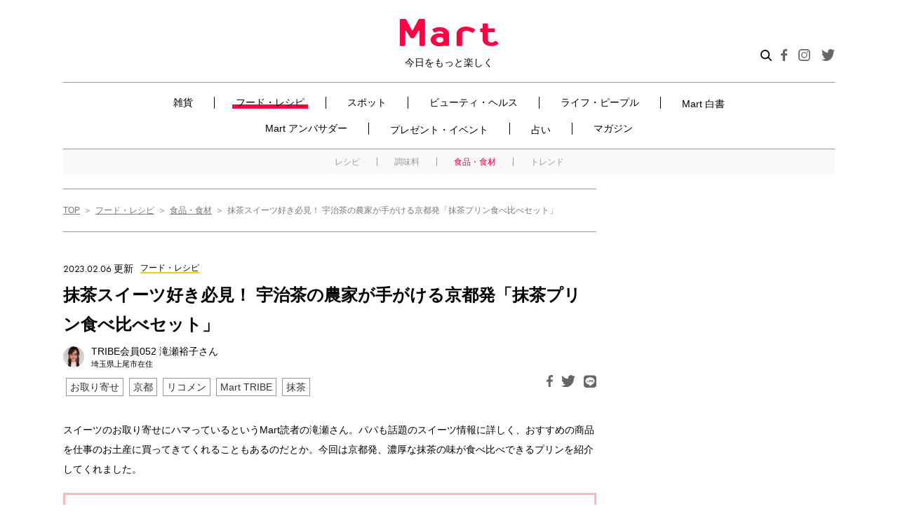

--- FILE ---
content_type: text/html; charset=UTF-8
request_url: https://mart-magazine.com/food-recipe/ingredient/236397/
body_size: 163022
content:
<!doctype html>
<html lang="ja">
<head>
  <meta charset="UTF-8" />
  <meta http-equiv="X-UA-Compatible" content="ie=edge">
  <meta name="format-detection" content="telephone=no, address=no, email=no">
  <meta name="viewport" content="width=device-width, initial-scale=1.0">

  <meta name='robots' content='index, follow, max-image-preview:large, max-snippet:-1, max-video-preview:-1' />
	<style>img:is([sizes="auto" i], [sizes^="auto," i]) { contain-intrinsic-size: 3000px 1500px }</style>
	
	<!-- This site is optimized with the Yoast SEO plugin v25.9 - https://yoast.com/wordpress/plugins/seo/ -->
	<title>抹茶スイーツ好き必見！ 宇治茶の農家が手がける京都発「抹茶プリン食べ比べセット」 | 食品・食材 | フード・レシピ | Mart［マート］公式サイト|光文社</title>
	<meta name="description" content="宇治茶の生産地としても有名な京都・和束町のお茶農家「d:matcha（ディーマッチャ）」が手がけた抹茶のプリンです。抹茶の濃さが異なる3種類のプリンと濃厚なほうじ茶のプリンがセットになっており、味の違いを食べ比べることができます。抹茶の味を活かすためにプリンはできるだけ熱を加えないレシピ..." />
	<link rel="canonical" href="https://mart-magazine.com/food-recipe/ingredient/236397/" />
	<meta property="og:locale" content="ja_JP" />
	<meta property="og:type" content="article" />
	<meta property="og:title" content="抹茶スイーツ好き必見！ 宇治茶の農家が手がける京都発「抹茶プリン食べ比べセット」 - Mart" />
	<meta property="og:url" content="https://mart-magazine.com/food-recipe/ingredient/236397/" />
	<meta property="og:site_name" content="Mart" />
	<meta property="article:published_time" content="2022-09-07T11:00:22+00:00" />
	<meta property="article:modified_time" content="2023-02-06T09:34:09+00:00" />
	<meta property="og:image" content="https://data.mart-magazine.com/wp-content/uploads/2022/09/01092032/Img20155.jpg" />
	<meta property="og:image:width" content="1000" />
	<meta property="og:image:height" content="665" />
	<meta property="og:image:type" content="image/jpeg" />
	<meta name="author" content="丹下紋香（Mart）" />
	<meta name="twitter:card" content="summary_large_image" />
	<meta name="twitter:label1" content="Written by" />
	<meta name="twitter:data1" content="丹下紋香（Mart）" />
	<script type="application/ld+json" class="yoast-schema-graph">{"@context":"https://schema.org","@graph":[{"@type":"WebPage","@id":"https://mart-magazine.com/food-recipe/ingredient/236397/","url":"https://mart-magazine.com/food-recipe/ingredient/236397/","name":"抹茶スイーツ好き必見！ 宇治茶の農家が手がける京都発「抹茶プリン食べ比べセット」 - Mart","isPartOf":{"@id":"https://mart-magazine.com/#website"},"primaryImageOfPage":{"@id":"https://mart-magazine.com/food-recipe/ingredient/236397/#primaryimage"},"image":{"@id":"https://mart-magazine.com/food-recipe/ingredient/236397/#primaryimage"},"thumbnailUrl":"https://data.mart-magazine.com/wp-content/uploads/2022/09/01092032/Img20155.jpg","datePublished":"2022-09-07T11:00:22+00:00","dateModified":"2023-02-06T09:34:09+00:00","author":{"@id":"https://mart-magazine.com/#/schema/person/cb323b8fb6b4716bedf167f8f4eeabd7"},"breadcrumb":{"@id":"https://mart-magazine.com/food-recipe/ingredient/236397/#breadcrumb"},"inLanguage":"ja","potentialAction":[{"@type":"ReadAction","target":["https://mart-magazine.com/food-recipe/ingredient/236397/"]}]},{"@type":"ImageObject","inLanguage":"ja","@id":"https://mart-magazine.com/food-recipe/ingredient/236397/#primaryimage","url":"https://data.mart-magazine.com/wp-content/uploads/2022/09/01092032/Img20155.jpg","contentUrl":"https://data.mart-magazine.com/wp-content/uploads/2022/09/01092032/Img20155.jpg","width":1000,"height":665,"caption":"dmatcha　抹茶プリン食べ比べセット"},{"@type":"BreadcrumbList","@id":"https://mart-magazine.com/food-recipe/ingredient/236397/#breadcrumb","itemListElement":[{"@type":"ListItem","position":1,"name":"ホーム","item":"https://mart-magazine.com/"},{"@type":"ListItem","position":2,"name":"抹茶スイーツ好き必見！ 宇治茶の農家が手がける京都発「抹茶プリン食べ比べセット」"}]},{"@type":"WebSite","@id":"https://mart-magazine.com/#website","url":"https://mart-magazine.com/","name":"Mart","description":"会員のみなさまから寄せられるアイテム情報やMartならではの“かわいい”ニュースをご紹介♪","potentialAction":[{"@type":"SearchAction","target":{"@type":"EntryPoint","urlTemplate":"https://mart-magazine.com/?s={search_term_string}"},"query-input":{"@type":"PropertyValueSpecification","valueRequired":true,"valueName":"search_term_string"}}],"inLanguage":"ja"},{"@type":"Person","@id":"https://mart-magazine.com/#/schema/person/cb323b8fb6b4716bedf167f8f4eeabd7","name":"丹下紋香（Mart）","image":{"@type":"ImageObject","inLanguage":"ja","@id":"https://mart-magazine.com/#/schema/person/image/","url":"https://secure.gravatar.com/avatar/841e3a3cef984345a5d9ef028a1adc333fcf9f6fdc88216f80bc55c73c6833be?s=96&d=mm&r=g","contentUrl":"https://secure.gravatar.com/avatar/841e3a3cef984345a5d9ef028a1adc333fcf9f6fdc88216f80bc55c73c6833be?s=96&d=mm&r=g","caption":"丹下紋香（Mart）"},"url":"https://mart-magazine.com/author/tange/"}]}</script>
	<!-- / Yoast SEO plugin. -->


<!-- WPSEO_HEAD -->
<link rel='dns-prefetch' href='//use.typekit.net' />
<script type="text/javascript" id="wpp-js" src="https://mart-magazine.com/wp-content/plugins/wordpress-popular-posts/assets/js/wpp.min.js?ver=7.3.3" data-sampling="1" data-sampling-rate="100" data-api-url="https://mart-magazine.com/wp-json/wordpress-popular-posts" data-post-id="236397" data-token="11e163be3f" data-lang="0" data-debug="0"></script>
<link rel='stylesheet' id='wp-block-library-css' href='https://mart-magazine.com/wp-includes/css/dist/block-library/style.min.css?ver=6.8.2' type='text/css' media='all' />
<style id='classic-theme-styles-inline-css' type='text/css'>
/*! This file is auto-generated */
.wp-block-button__link{color:#fff;background-color:#32373c;border-radius:9999px;box-shadow:none;text-decoration:none;padding:calc(.667em + 2px) calc(1.333em + 2px);font-size:1.125em}.wp-block-file__button{background:#32373c;color:#fff;text-decoration:none}
</style>
<style id='global-styles-inline-css' type='text/css'>
:root{--wp--preset--aspect-ratio--square: 1;--wp--preset--aspect-ratio--4-3: 4/3;--wp--preset--aspect-ratio--3-4: 3/4;--wp--preset--aspect-ratio--3-2: 3/2;--wp--preset--aspect-ratio--2-3: 2/3;--wp--preset--aspect-ratio--16-9: 16/9;--wp--preset--aspect-ratio--9-16: 9/16;--wp--preset--color--black: #000000;--wp--preset--color--cyan-bluish-gray: #abb8c3;--wp--preset--color--white: #ffffff;--wp--preset--color--pale-pink: #f78da7;--wp--preset--color--vivid-red: #cf2e2e;--wp--preset--color--luminous-vivid-orange: #ff6900;--wp--preset--color--luminous-vivid-amber: #fcb900;--wp--preset--color--light-green-cyan: #7bdcb5;--wp--preset--color--vivid-green-cyan: #00d084;--wp--preset--color--pale-cyan-blue: #8ed1fc;--wp--preset--color--vivid-cyan-blue: #0693e3;--wp--preset--color--vivid-purple: #9b51e0;--wp--preset--gradient--vivid-cyan-blue-to-vivid-purple: linear-gradient(135deg,rgba(6,147,227,1) 0%,rgb(155,81,224) 100%);--wp--preset--gradient--light-green-cyan-to-vivid-green-cyan: linear-gradient(135deg,rgb(122,220,180) 0%,rgb(0,208,130) 100%);--wp--preset--gradient--luminous-vivid-amber-to-luminous-vivid-orange: linear-gradient(135deg,rgba(252,185,0,1) 0%,rgba(255,105,0,1) 100%);--wp--preset--gradient--luminous-vivid-orange-to-vivid-red: linear-gradient(135deg,rgba(255,105,0,1) 0%,rgb(207,46,46) 100%);--wp--preset--gradient--very-light-gray-to-cyan-bluish-gray: linear-gradient(135deg,rgb(238,238,238) 0%,rgb(169,184,195) 100%);--wp--preset--gradient--cool-to-warm-spectrum: linear-gradient(135deg,rgb(74,234,220) 0%,rgb(151,120,209) 20%,rgb(207,42,186) 40%,rgb(238,44,130) 60%,rgb(251,105,98) 80%,rgb(254,248,76) 100%);--wp--preset--gradient--blush-light-purple: linear-gradient(135deg,rgb(255,206,236) 0%,rgb(152,150,240) 100%);--wp--preset--gradient--blush-bordeaux: linear-gradient(135deg,rgb(254,205,165) 0%,rgb(254,45,45) 50%,rgb(107,0,62) 100%);--wp--preset--gradient--luminous-dusk: linear-gradient(135deg,rgb(255,203,112) 0%,rgb(199,81,192) 50%,rgb(65,88,208) 100%);--wp--preset--gradient--pale-ocean: linear-gradient(135deg,rgb(255,245,203) 0%,rgb(182,227,212) 50%,rgb(51,167,181) 100%);--wp--preset--gradient--electric-grass: linear-gradient(135deg,rgb(202,248,128) 0%,rgb(113,206,126) 100%);--wp--preset--gradient--midnight: linear-gradient(135deg,rgb(2,3,129) 0%,rgb(40,116,252) 100%);--wp--preset--font-size--small: 13px;--wp--preset--font-size--medium: 20px;--wp--preset--font-size--large: 36px;--wp--preset--font-size--x-large: 42px;--wp--preset--spacing--20: 0.44rem;--wp--preset--spacing--30: 0.67rem;--wp--preset--spacing--40: 1rem;--wp--preset--spacing--50: 1.5rem;--wp--preset--spacing--60: 2.25rem;--wp--preset--spacing--70: 3.38rem;--wp--preset--spacing--80: 5.06rem;--wp--preset--shadow--natural: 6px 6px 9px rgba(0, 0, 0, 0.2);--wp--preset--shadow--deep: 12px 12px 50px rgba(0, 0, 0, 0.4);--wp--preset--shadow--sharp: 6px 6px 0px rgba(0, 0, 0, 0.2);--wp--preset--shadow--outlined: 6px 6px 0px -3px rgba(255, 255, 255, 1), 6px 6px rgba(0, 0, 0, 1);--wp--preset--shadow--crisp: 6px 6px 0px rgba(0, 0, 0, 1);}:where(.is-layout-flex){gap: 0.5em;}:where(.is-layout-grid){gap: 0.5em;}body .is-layout-flex{display: flex;}.is-layout-flex{flex-wrap: wrap;align-items: center;}.is-layout-flex > :is(*, div){margin: 0;}body .is-layout-grid{display: grid;}.is-layout-grid > :is(*, div){margin: 0;}:where(.wp-block-columns.is-layout-flex){gap: 2em;}:where(.wp-block-columns.is-layout-grid){gap: 2em;}:where(.wp-block-post-template.is-layout-flex){gap: 1.25em;}:where(.wp-block-post-template.is-layout-grid){gap: 1.25em;}.has-black-color{color: var(--wp--preset--color--black) !important;}.has-cyan-bluish-gray-color{color: var(--wp--preset--color--cyan-bluish-gray) !important;}.has-white-color{color: var(--wp--preset--color--white) !important;}.has-pale-pink-color{color: var(--wp--preset--color--pale-pink) !important;}.has-vivid-red-color{color: var(--wp--preset--color--vivid-red) !important;}.has-luminous-vivid-orange-color{color: var(--wp--preset--color--luminous-vivid-orange) !important;}.has-luminous-vivid-amber-color{color: var(--wp--preset--color--luminous-vivid-amber) !important;}.has-light-green-cyan-color{color: var(--wp--preset--color--light-green-cyan) !important;}.has-vivid-green-cyan-color{color: var(--wp--preset--color--vivid-green-cyan) !important;}.has-pale-cyan-blue-color{color: var(--wp--preset--color--pale-cyan-blue) !important;}.has-vivid-cyan-blue-color{color: var(--wp--preset--color--vivid-cyan-blue) !important;}.has-vivid-purple-color{color: var(--wp--preset--color--vivid-purple) !important;}.has-black-background-color{background-color: var(--wp--preset--color--black) !important;}.has-cyan-bluish-gray-background-color{background-color: var(--wp--preset--color--cyan-bluish-gray) !important;}.has-white-background-color{background-color: var(--wp--preset--color--white) !important;}.has-pale-pink-background-color{background-color: var(--wp--preset--color--pale-pink) !important;}.has-vivid-red-background-color{background-color: var(--wp--preset--color--vivid-red) !important;}.has-luminous-vivid-orange-background-color{background-color: var(--wp--preset--color--luminous-vivid-orange) !important;}.has-luminous-vivid-amber-background-color{background-color: var(--wp--preset--color--luminous-vivid-amber) !important;}.has-light-green-cyan-background-color{background-color: var(--wp--preset--color--light-green-cyan) !important;}.has-vivid-green-cyan-background-color{background-color: var(--wp--preset--color--vivid-green-cyan) !important;}.has-pale-cyan-blue-background-color{background-color: var(--wp--preset--color--pale-cyan-blue) !important;}.has-vivid-cyan-blue-background-color{background-color: var(--wp--preset--color--vivid-cyan-blue) !important;}.has-vivid-purple-background-color{background-color: var(--wp--preset--color--vivid-purple) !important;}.has-black-border-color{border-color: var(--wp--preset--color--black) !important;}.has-cyan-bluish-gray-border-color{border-color: var(--wp--preset--color--cyan-bluish-gray) !important;}.has-white-border-color{border-color: var(--wp--preset--color--white) !important;}.has-pale-pink-border-color{border-color: var(--wp--preset--color--pale-pink) !important;}.has-vivid-red-border-color{border-color: var(--wp--preset--color--vivid-red) !important;}.has-luminous-vivid-orange-border-color{border-color: var(--wp--preset--color--luminous-vivid-orange) !important;}.has-luminous-vivid-amber-border-color{border-color: var(--wp--preset--color--luminous-vivid-amber) !important;}.has-light-green-cyan-border-color{border-color: var(--wp--preset--color--light-green-cyan) !important;}.has-vivid-green-cyan-border-color{border-color: var(--wp--preset--color--vivid-green-cyan) !important;}.has-pale-cyan-blue-border-color{border-color: var(--wp--preset--color--pale-cyan-blue) !important;}.has-vivid-cyan-blue-border-color{border-color: var(--wp--preset--color--vivid-cyan-blue) !important;}.has-vivid-purple-border-color{border-color: var(--wp--preset--color--vivid-purple) !important;}.has-vivid-cyan-blue-to-vivid-purple-gradient-background{background: var(--wp--preset--gradient--vivid-cyan-blue-to-vivid-purple) !important;}.has-light-green-cyan-to-vivid-green-cyan-gradient-background{background: var(--wp--preset--gradient--light-green-cyan-to-vivid-green-cyan) !important;}.has-luminous-vivid-amber-to-luminous-vivid-orange-gradient-background{background: var(--wp--preset--gradient--luminous-vivid-amber-to-luminous-vivid-orange) !important;}.has-luminous-vivid-orange-to-vivid-red-gradient-background{background: var(--wp--preset--gradient--luminous-vivid-orange-to-vivid-red) !important;}.has-very-light-gray-to-cyan-bluish-gray-gradient-background{background: var(--wp--preset--gradient--very-light-gray-to-cyan-bluish-gray) !important;}.has-cool-to-warm-spectrum-gradient-background{background: var(--wp--preset--gradient--cool-to-warm-spectrum) !important;}.has-blush-light-purple-gradient-background{background: var(--wp--preset--gradient--blush-light-purple) !important;}.has-blush-bordeaux-gradient-background{background: var(--wp--preset--gradient--blush-bordeaux) !important;}.has-luminous-dusk-gradient-background{background: var(--wp--preset--gradient--luminous-dusk) !important;}.has-pale-ocean-gradient-background{background: var(--wp--preset--gradient--pale-ocean) !important;}.has-electric-grass-gradient-background{background: var(--wp--preset--gradient--electric-grass) !important;}.has-midnight-gradient-background{background: var(--wp--preset--gradient--midnight) !important;}.has-small-font-size{font-size: var(--wp--preset--font-size--small) !important;}.has-medium-font-size{font-size: var(--wp--preset--font-size--medium) !important;}.has-large-font-size{font-size: var(--wp--preset--font-size--large) !important;}.has-x-large-font-size{font-size: var(--wp--preset--font-size--x-large) !important;}
:where(.wp-block-post-template.is-layout-flex){gap: 1.25em;}:where(.wp-block-post-template.is-layout-grid){gap: 1.25em;}
:where(.wp-block-columns.is-layout-flex){gap: 2em;}:where(.wp-block-columns.is-layout-grid){gap: 2em;}
:root :where(.wp-block-pullquote){font-size: 1.5em;line-height: 1.6;}
</style>
<link rel='stylesheet' id='contact-form-7-css' href='https://mart-magazine.com/wp-content/plugins/contact-form-7/includes/css/styles.css?ver=6.1.1' type='text/css' media='all' />
<link rel='stylesheet' id='wordpress-popular-posts-css-css' href='https://mart-magazine.com/wp-content/plugins/wordpress-popular-posts/assets/css/wpp.css?ver=7.3.3' type='text/css' media='all' />
<link rel='stylesheet' id='typekit-css' href='https://use.typekit.net/adc3pfn.css?ver=1.0.0' type='text/css' media='all' />
<link rel='stylesheet' id='styles-css' href='https://mart-magazine.com/wp-content/themes/mart/css/styles.css?ver=1.0.14' type='text/css' media='all' />
<link rel='stylesheet' id='styles-add-css' href='https://mart-magazine.com/wp-content/themes/mart/css/styles-add.css?ver=1.0.2' type='text/css' media='all' />
<script type="text/javascript" src="https://mart-magazine.com/wp-includes/js/jquery/jquery.min.js?ver=3.7.1" id="jquery-core-js"></script>
<script type="text/javascript" src="https://mart-magazine.com/wp-includes/js/jquery/jquery-migrate.min.js?ver=3.4.1" id="jquery-migrate-js"></script>
<script type="text/javascript" src="https://mart-magazine.com/wp-content/themes/mart/js/articles.js?ver=1.0.0" id="articles-js"></script>
<script type="text/javascript" src="https://mart-magazine.com/wp-content/themes/mart/js/lazysizes.min.js?ver=1.0.0" id="lazysizes-js"></script>
<script type="text/javascript" src="https://mart-magazine.com/wp-content/themes/mart/js/ls.unveilhooks.min.js?ver=1.0.0" id="lazysizes_unveilhooks-js"></script>
<script type="text/javascript" src="https://mart-magazine.com/wp-content/themes/mart/js/ofi.min.js?ver=1.0.0" id="object-fit-js"></script>
<link rel='dns-prefetch' href='https://i0.wp.com/'><link rel='preconnect' href='https://i0.wp.com/' crossorigin><link rel='dns-prefetch' href='https://i1.wp.com/'><link rel='preconnect' href='https://i1.wp.com/' crossorigin><link rel='dns-prefetch' href='https://i2.wp.com/'><link rel='preconnect' href='https://i2.wp.com/' crossorigin><link rel='dns-prefetch' href='https://i3.wp.com/'><link rel='preconnect' href='https://i3.wp.com/' crossorigin>            <style id="wpp-loading-animation-styles">@-webkit-keyframes bgslide{from{background-position-x:0}to{background-position-x:-200%}}@keyframes bgslide{from{background-position-x:0}to{background-position-x:-200%}}.wpp-widget-block-placeholder,.wpp-shortcode-placeholder{margin:0 auto;width:60px;height:3px;background:#dd3737;background:linear-gradient(90deg,#dd3737 0%,#571313 10%,#dd3737 100%);background-size:200% auto;border-radius:3px;-webkit-animation:bgslide 1s infinite linear;animation:bgslide 1s infinite linear}</style>
            <meta name="msapplication-config" content="https://mart-magazine.com/wp-content/themes/mart/images/favicon/browserconfig.xml">
<meta name="msapplication-TileColor" content="#ffffff">
<meta name="msapplication-TileImage" content="https://mart-magazine.com/wp-content/themes/mart/images/favicon/mstile-150x150.png">
<link rel="icon" type="image/x-icon" href="https://mart-magazine.com/wp-content/themes/mart/images/favicon/favicon.ico">
<link rel="apple-touch-icon" sizes="180x180" href="https://mart-magazine.com/wp-content/themes/mart/images/favicon/apple-touch-icon.png">
<link rel="mask-icon" href="https://mart-magazine.com/wp-content/themes/mart/images/favicon/safari-icon.svg" color="#ff0042">
<link rel="icon" type="image/png" sizes="192x192" href="https://mart-magazine.com/wp-content/themes/mart/images/favicon/android-chrome-192x192.png">

  <!-- Google Tag Manager -->
  <script>(function(w,d,s,l,i){w[l]=w[l]||[];w[l].push({'gtm.start':
  new Date().getTime(),event:'gtm.js'});var f=d.getElementsByTagName(s)[0],
  j=d.createElement(s),dl=l!='dataLayer'?'&l='+l:'';j.async=true;j.src=
  'https://www.googletagmanager.com/gtm.js?id='+i+dl;f.parentNode.insertBefore(j,f);
  })(window,document,'script','dataLayer','GTM-NGWJPH2');</script>
  <!-- End Google Tag Manager -->

  <script>
  window.NOLLite = {
   "nol_assetid": encodeURIComponent(window.location.href)
   ,"nol_section": "フード・レシピ"
   ,"nol_segA": "食品・食材"
     };

  //GTMへ値を飛ばす。
  window.dataLayer = window.dataLayer || [];
  dataLayer.push({
    'nol_assetid': encodeURIComponent(window.location.href)
    ,"nol_section": "フード・レシピ"
    ,"nol_segA": "食品・食材"
      });
  </script>

<script src="https://one.adingo.jp/tag/mart/823db725-abd9-41b0-bdeb-de7575c0d2da.js"></script>

<script type="application/ld+json">
  {
    "@context": "https://schema.org",
    "@type": "Article",
    "headline": "抹茶スイーツ好き必見！ 宇治茶の農家が手がける京都発「抹茶プリン食べ比べセット」",
        "image": [
      "https://data.mart-magazine.com/wp-content/uploads/2022/09/01092032/Img20155.jpg"
    ],
        "datePublished": "2022-09-07",
          "dateModified": "2023-02-06"
    
  }
  </script>

</head>

<body class="wp-singular post-template-default single single-post postid-236397 single-format-standard wp-theme-mart">

  <!-- Google Tag Manager (noscript) -->
  <noscript><iframe src="https://www.googletagmanager.com/ns.html?id=GTM-NGWJPH2"
  height="0" width="0" style="display:none;visibility:hidden"></iframe></noscript>
  <!-- End Google Tag Manager (noscript) -->


<div class="wrapper"><div class="wrapper-inner">


<header class="c-header" id="header">
  <div class="c-header__inner">
    <div class="c-header__head">
      <div class="c-header__logo"><a class="c-header__logoLink" href="/"><img src="https://mart-magazine.com/wp-content/themes/mart/images/header/header-logo.png" srcset="https://mart-magazine.com/wp-content/themes/mart/images/header/header-logo.png 1x, https://mart-magazine.com/wp-content/themes/mart/images/header/header-logo@2x.png 2x" alt="Mart 今日をもっと楽しく">
          <div class="c-header__logoText">今日をもっと楽しく</div></a></div>
      <div class="c-header__spSearchBtn js-search-btn"><img src="https://mart-magazine.com/wp-content/themes/mart/images/header/btn-search.svg" alt="検索"></div>
      <div class="c-header__spRight">
        <button class="c-hamburgerMenu" type="button" id="hamburgerMenu"><span class="c-hamburgerMenu__textImage"></span><span class="c-hamburgerMenu__body js-openAndCloseMenu-target"><span class="c-hamburgerMenu__bar"></span><span class="c-hamburgerMenu__bar"></span><span class="c-hamburgerMenu__bar"></span></span></button>
      </div>
    </div>
    <div class="c-header__body-sp">
      <nav class="c-nav swiper-container" id="headerNav">
        <ul class="c-nav__list swiper-wrapper">
          <li class="c-nav__item swiper-slide"><a class="c-nav__link " href="/goods/">雑貨</a></li>
          <li class="c-nav__item swiper-slide"><a class="c-nav__link is-current" href="/food-recipe/">フード・レシピ</a></li>
          <li class="c-nav__item swiper-slide"><a class="c-nav__link " href="/spot/">スポット</a></li>
          <li class="c-nav__item swiper-slide"><a class="c-nav__link " href="/beauty-health/">ビューティ・ヘルス</a></li>
          <li class="c-nav__item swiper-slide"><a class="c-nav__link " href="/life-people/">ライフ・ピープル</a></li>
          <li class="c-nav__item swiper-slide"><a class="c-nav__link " href="/mart-hakusho/">Mart 白書</a></li>
          <!-- <li class="c-nav__item swiper-slide"><a class="c-nav__link " href="/forum/">Mart フォーラム</a></li> -->
          <li class="c-nav__item swiper-slide"><a class="c-nav__link " href="/blog/">Mart アンバサダー</a></li>
          <li class="c-nav__item swiper-slide"><a class="c-nav__link " href="/present_event/">プレゼント・イベント</a></li>
          <li class="c-nav__item swiper-slide"><a class="c-nav__link " href="/fortune/">占い</a></li>
          <li class="c-nav__item swiper-slide"><a class="c-nav__link " href="/magazine/">マガジン</a></li>
        </ul>
        <div class="swiper-button-prev"></div>
        <div class="swiper-button-next"></div>
      </nav>
    </div>
    <div class="c-header__body">
      <div class="c-header__body-inner">
        <div class="c-headerSearch">
          <script async src="https://cse.google.com/cse.js?cx=5217c6203c83446f2">
</script>
<div class="gcse-searchbox-only" id="gcse-form"></div>
<style> 
  @media (max-width: 991px) {
      .c-headerSearchLabel .c-headerSearch,
      .c-headerSearch {
          height: 38px;
          overflow: hidden;
      }
      #gcse-form input {
        font-size: 16px;
        border-radius: 0;
      }
  }
  .c-headerSearch {
    background: white;
  }
  #gcse-form input {
    position: relative;
    background-image: none;
    -webkit-appearance: none;
  }
  #gcse-form table.gsc-search-box td.gsc-input {
    padding-right: 0;
  }
  #gcse-form .gsc-search-button-v2 {
    padding: 12px 27px;
  }
  #gcse-form .gsc-search-button {
    /* background-color: #4D90FE; */
    background-color: #ff0042;
  }
  .gsst_a .gscb_a {
    color: rgba(255,66,0,0.5);
    cursor: pointer;
  }
  .gsst_a:hover,.gsst_a .gscb_a:hover,.gsst_a:hover .gscb_a,
  .gsst_a:focus,.gsst_a .gscb_a:focus,.gsst_a:focus .gscb_a {
    color: rgba(255,66,0,0.9);
  }
</style>        </div>
        <!-- 202005 特設バナー -->
        <div class="c-header__sp-banner"><a href="https://mart-magazine.com/food-recipe/trend/239693/"><img src="https://data.mart-magazine.com/wp-content/uploads/2022/10/07083624/bnr_singao2022AW_sp.jpg" alt="Mart“新顔食品”グランプリ2022秋冬 受賞アイテム大発表！"></a></div>
        <style type="text/css">
          .c-header__sp-banner {
            padding: 2vw 8px 2vw 0;
          }
          @media (min-width: 769px) {
            .c-header__sp-banner {
              display: none;
            }
          }
        </style>
        <!-- 202005 特設バナー -->
        <nav class="c-nav">
          <ul class="c-nav__list">
            <li class="c-nav__item">
              <span class="c-nav__link-wrap "><a class="c-nav__link-02" href="/goods/">雑貨</a><button class="c-subNav__btn"></button></span>
              <ul class="c-subNav__list c-subNav__list-sp">
                <li class="c-subNav__item"><a class="c-subNav__link " href="/goods/handmade-diy/">ハンドメイド・DIY</a></li>
                <li class="c-subNav__item"><a class="c-subNav__link " href="/goods/fashion/">ファッション</a></li>
                <li class="c-subNav__item"><a class="c-subNav__link " href="/goods/interior/">インテリア</a></li>
                <li class="c-subNav__item"><a class="c-subNav__link " href="/goods/appliance/">家電</a></li>
                <li class="c-subNav__item"><a class="c-subNav__link " href="/goods/kitchen/">キッチン</a></li>
                <li class="c-subNav__item"><a class="c-subNav__link " href="/goods/cleaning-laundry/">掃除・洗濯</a></li>
                <li class="c-subNav__item"><a class="c-subNav__link " href="/goods/stationery/">ステーショナリー</a></li>
                <li class="c-subNav__item"><a class="c-subNav__link " href="/goods/leisure/">レジャー</a></li>
                <li class="c-subNav__item"><a class="c-subNav__link " href="/goods/storage/">収納</a></li>
              </ul>
            </li>
            <li class="c-nav__item">
              <span class="c-nav__link-wrap is-current"><a class="c-nav__link-02" href="/food-recipe/">フード・レシピ</a><button class="c-subNav__btn"></button></span>
              <ul class="c-subNav__list c-subNav__list-sp">
                <li class="c-subNav__item"><a class="c-subNav__link " href="/food-recipe/recipe/">レシピ</a></li>
                <li class="c-subNav__item"><a class="c-subNav__link " href="/food-recipe/seasoning/">調味料</a></li>
                <li class="c-subNav__item"><a class="c-subNav__link is-current" href="/food-recipe/ingredient/">食品・食材</a></li>
                <li class="c-subNav__item"><a class="c-subNav__link " href="/food-recipe/trend/">トレンド</a></li>
              </ul>
            </li>
            <li class="c-nav__item">
              <span class="c-nav__link-wrap "><a class="c-nav__link-02" href="/spot/">スポット</a><button class="c-subNav__btn"></button></span>
              <ul class="c-subNav__list c-subNav__list-sp">
                <li class="c-subNav__item"><a class="c-subNav__link " href="/spot/gourmet-spot/">グルメ</a></li>
                <li class="c-subNav__item"><a class="c-subNav__link " href="/spot/shop/">ショップ</a></li>
                <li class="c-subNav__item"><a class="c-subNav__link " href="/spot/travel-leisure/">トラベル・レジャー</a></li>
                <li class="c-subNav__item"><a class="c-subNav__link " href="/spot/abroad/">海外</a></li>
              </ul>
            </li>
            <li class="c-nav__item">
              <span class="c-nav__link-wrap "><a class="c-nav__link-02" href="/beauty-health/">ビューティ・ヘルス</a><button class="c-subNav__btn"></button></span>
              <ul class="c-subNav__list c-subNav__list-sp">
                <li class="c-subNav__item"><a class="c-subNav__link " href="/beauty-health/skincare-haircare/">スキンケア・ヘアケア</a></li>
                <li class="c-subNav__item"><a class="c-subNav__link " href="/beauty-health/makeup-nail/">メーク・ネイル</a></li>
                <li class="c-subNav__item"><a class="c-subNav__link " href="/beauty-health/healthcare/">ヘルスケア</a></li>
                <li class="c-subNav__item"><a class="c-subNav__link " href="/beauty-health/diet-excercise/">ダイエット・エクササイズ</a></li>
              </ul>
            </li>
            <li class="c-nav__item">
              <span class="c-nav__link-wrap "><a class="c-nav__link-02" href="/life-people/">ライフ・ピープル</a><button class="c-subNav__btn"></button></span>
              <ul class="c-subNav__list c-subNav__list-sp">
                <li class="c-subNav__item"><a class="c-subNav__link " href="/life-people/column/">コラム</a></li>
                <li class="c-subNav__item"><a class="c-subNav__link " href="/life-people/people/">ピープル</a></li>
                <li class="c-subNav__item"><a class="c-subNav__link " href="/life-people/money-insurance/">マネー・保険</a></li>
                <li class="c-subNav__item"><a class="c-subNav__link " href="/life-people/family/">ファミリー</a></li>
              </ul>
            </li>
            <li class="c-nav__item _mart-hakusho_"><a class="c-nav__link  " href="/mart-hakusho/">Mart 白書</a></li>
            <!-- <li class="c-nav__item"><a class="c-nav__link " href="/forum/">Mart フォーラム</a></li> -->
            <li class="c-nav__item">
              <span class="c-nav__link-wrap "><a class="c-nav__link-02" href="/blog/">Mart アンバサダー</a><button class="c-subNav__btn"></button></span>
              <!-----------------------------------------------------
                  サブカテゴリーは後々表示させる。その際は、以下のコードを他のliタグ同様に埋め込む
                  $ambassador_blog_current['martist'];
                  $ambassador_blog_current['mart-staff'];
                -->
              <!-- <ul class="c-subNav__list c-subNav__list-sp">
                <li class="c-subNav__item"><a class="c-subNav__link" href="/blog/martist">マーティスト</a></li>
                <li class="c-subNav__item"><a class="c-subNav__link" href="/blog/mart-staff/">Mart・スタッフ</a></li>
              </ul> -->
            </li>
            <li class="c-nav__item"><a class="c-nav__link " href="/present_event/">プレゼント・イベント</a></li>
            <li class="c-nav__item"><a class="c-nav__link " href="/fortune/">占い</a></li>

            <li class="c-nav__item">
              <span class="c-nav__link-wrap "><a class="c-nav__link-02" href="/magazine/">マガジン</a><button class="c-subNav__btn"></button></span>
              <ul class="c-subNav__list c-subNav__list-sp">
                <li class="c-subNav__item"><a class="c-subNav__link " href="https://mart-magazine.com/magazine/mart/mart/">Mart最新号</a></li>
                <li class="c-subNav__item"><a class="c-subNav__link " href="/magazine/mart/">Martバックナンバー</a></li>
                <li class="c-subNav__item"><a class="c-subNav__link " href="/magazine/martbooks/">Martブックス</a></li>
              </ul>
            </li>
          </ul>
        </nav>

        
                  <nav class="c-subNav"><ul class="c-subNav__list">
            <li class="c-subNav__item"><a class="c-subNav__link " href="/food-recipe/recipe/">レシピ</a></li>
            <li class="c-subNav__item"><a class="c-subNav__link " href="/food-recipe/seasoning/">調味料</a></li>
            <li class="c-subNav__item"><a class="c-subNav__link is-current" href="/food-recipe/ingredient/">食品・食材</a></li>
            <li class="c-subNav__item"><a class="c-subNav__link " href="/food-recipe/trend/">トレンド</a></li>
          </ul></nav>
        
        
        
        
                  <!-- <nav class="c-subNav"><ul class="c-subNav__list">
            <li class="c-subNav__item"><a class="c-subNav__link" href="/blog/mart-staff/">Mart・スタッフ</a></li>
            <li class="c-subNav__item"><a class="c-subNav__link" href="/blog/martist/">Martist</a></li>
          </ul></nav> -->
        
        
        

                <div class="c-headerBanner">
          <div class="c-headerBanner__inner">
            <div class="c-headerBanner__title">マガジン</div>
            <div class="c-headerBanner__body">
              <div class="c-headerBanner__pic"><img src="https://data.mart-magazine.com/wp-content/uploads/2025/03/11124016/bbe01a19e32df8b6eb8267408a83fabc.png" alt=""></div>
              <div class="c-headerBanner__text"><span>Mart</span><span>2024年春号以降は未発売</span></div>
            </div>
            <a class="c-headerBanner__btn" href="https://mart-magazine.com/magazine/mart/mart/">試し読み</a>
          </div>
        </div>

        <a class="c-headerShop" href=" https://kokode.jp/products/list.php?category_id=3000000" target="_blank"><img src="https://mart-magazine.com/wp-content/themes/mart/images/header/header-img-shop.jpg" srcset="https://mart-magazine.com/wp-content/themes/mart/images/header/header-img-shop.jpg 1x, https://mart-magazine.com/wp-content/themes/mart/images/header/header-img-shop@2x.jpg 2x" alt="Mart Select Shop"></a>
        <div class="c-headerBtn c-headerBtn__sns">
          <div class="c-headerBtn__icon js-search-btn"><img src="https://mart-magazine.com/wp-content/themes/mart/images/header/btn-search.svg" alt="検索"></div>
          <a class="c-headerBtn__icon" href="https://www.facebook.com/mart.magazine" target="_blank"><img src="https://mart-magazine.com/wp-content/themes/mart/images/header/btn-fb.svg" alt="facebook"></a>
          <a class="c-headerBtn__icon" href="https://www.instagram.com/mart.magazine/" target="_blank"><img src="https://mart-magazine.com/wp-content/themes/mart/images/header/btn-ig.svg" alt="instagram"></a>
          <a class="c-headerBtn__icon" href="https://twitter.com/mart_kobunsha" target="_blank"><img src="https://mart-magazine.com/wp-content/themes/mart/images/header/btn-tw.svg" alt="twitter"></a>
        </div>
      </div>
    </div>
  </div>
  <div class="c-headerSearchLabel">
    <div class="c-headerSearchLabel__wrap">
      <div class="c-headerSearchLabel__inner">
        <div class="c-headerSearch">
          <script async src="https://cse.google.com/cse.js?cx=5217c6203c83446f2">
</script>
<div class="gcse-searchbox-only" id="gcse-form"></div>
<style> 
  @media (max-width: 991px) {
      .c-headerSearchLabel .c-headerSearch,
      .c-headerSearch {
          height: 38px;
          overflow: hidden;
      }
      #gcse-form input {
        font-size: 16px;
        border-radius: 0;
      }
  }
  .c-headerSearch {
    background: white;
  }
  #gcse-form input {
    position: relative;
    background-image: none;
    -webkit-appearance: none;
  }
  #gcse-form table.gsc-search-box td.gsc-input {
    padding-right: 0;
  }
  #gcse-form .gsc-search-button-v2 {
    padding: 12px 27px;
  }
  #gcse-form .gsc-search-button {
    /* background-color: #4D90FE; */
    background-color: #ff0042;
  }
  .gsst_a .gscb_a {
    color: rgba(255,66,0,0.5);
    cursor: pointer;
  }
  .gsst_a:hover,.gsst_a .gscb_a:hover,.gsst_a:hover .gscb_a,
  .gsst_a:focus,.gsst_a .gscb_a:focus,.gsst_a:focus .gscb_a {
    color: rgba(255,66,0,0.9);
  }
</style>        </div>
        <div class="c-headerSearchLabel__close-wrap">
          <div class="c-headerSearchLabel__close"></div>
        </div>
      </div>
      <div class="c-headerSearchLabel__triangle"></div>
    </div>
  </div>
</header>




<div class="l-content" id="contentLayout">

  <div class="l-adBanner-A-01 u-d-none-sp"><!-- /21674752051/Mart_PC/second_super-banner -->
<div id='div-gpt-ad-1628237489045-0'>
  <script>
    googletag.cmd.push(function() { googletag.display('div-gpt-ad-1628237489045-0'); });
  </script>
</div></div>

  <div class="l-content-02">
    <main class="c-main">

      
      <!-- パンくずリスト -->
      <div class="u-d-none-sp" style="border-bottom: 1px solid #999999;">
        
  <div class="c-breadcrumbs">
    <ul class="c-breadcrumbs__list">
      <!-- Breadcrumb NavXT 7.4.1 -->
<li class="c-breadcrumbs__item"><a property="item" typeof="WebPage" title="Go to Mart." href="https://mart-magazine.com" class="home" ><span property="name">TOP</span></a><meta property="position" content="1"></li><li class="c-breadcrumbs__item"><a property="item" typeof="WebPage" title="Go to the フード・レシピ category archives." href="https://mart-magazine.com/food-recipe/" class="taxonomy category" ><span property="name">フード・レシピ</span></a><meta property="position" content="2"></li><li class="c-breadcrumbs__item"><a property="item" typeof="WebPage" title="Go to the 食品・食材 category archives." href="https://mart-magazine.com/food-recipe/ingredient/" class="taxonomy category" ><span property="name">食品・食材</span></a><meta property="position" content="3"></li><li class="c-breadcrumbs__item"><span class="post post-post current-item">抹茶スイーツ好き必見！ 宇治茶の農家が手がける京都発「抹茶プリン食べ比べセット」</span></li>    </ul>
  </div>
      </div>


      <!-- --------------------------------------------------->
      <!-- 投稿-->
      
      <div class="c-article" data-category="food-recipe">
        <div class="c-article__head">
          <div class="c-article__info">
            <div>
                              <time class="c-article__datetime" datetime="2023-2-6">2023.02.06 更新</time>
                            <div class="c-article__category">
                                  <a href="https://mart-magazine.com/food-recipe/">フード・レシピ</a>
                              </div>
            </div>
            <span id="Read_st" class="c-article__pr" data-pr="false">PR</span>
          </div>
          <div class="c-article__headingArea">
            <h1 class="c-article__heading">抹茶スイーツ好き必見！ 宇治茶の農家が手がける京都発「抹茶プリン食べ比べセット」</h1>
                                                </div>

          
          <!-- ----------------------------- -->
                      <div class="c-article__informationProvider">

              
                <div class="c-informationProvider">
                                      <div class="c-informationProvider__image" style="background-image: url(https://data.mart-magazine.com/wp-content/uploads/2022/09/06100640/20220901_143933-e1662514750863.jpg)"></div>
                                    <div class="c-informationProvider__text">
                                          <div class="c-informationProvider__name">TRIBE会員052   滝瀬裕子さん</div>
                                                              <div class="c-informationProvider__place">埼玉県上尾市在住</div>
                                      </div>
                </div>

              
            </div>
                    <!-- ----------------------------- -->
          <div class="c-article__header">
          
          <div class="c-article__tags">
            <ul class="c-share__tags">
                            <li class="c-share__tag"><a class="c-share__tagLink" href="https://mart-magazine.com/tag/%e3%81%8a%e5%8f%96%e3%82%8a%e5%af%84%e3%81%9b/">お取り寄せ</a></li>
                            <li class="c-share__tag"><a class="c-share__tagLink" href="https://mart-magazine.com/tag/%e4%ba%ac%e9%83%bd/">京都</a></li>
                            <li class="c-share__tag"><a class="c-share__tagLink" href="https://mart-magazine.com/tag/%e3%83%aa%e3%82%b3%e3%83%a1%e3%83%b3/">リコメン</a></li>
                            <li class="c-share__tag"><a class="c-share__tagLink" href="https://mart-magazine.com/tag/mart-tribe/">Mart TRIBE</a></li>
                            <li class="c-share__tag"><a class="c-share__tagLink" href="https://mart-magazine.com/tag/%e6%8a%b9%e8%8c%b6/">抹茶</a></li>
                          </ul>
          </div>
                    
          <div class="c-article__snsShare">
            <ul class="c-snsShareIcons">
              <li class="c-snsShareIcons__item"><a href="http://www.facebook.com/share.php?u=https://mart-magazine.com/food-recipe/ingredient/236397/" rel="nofollow" target="_blank"><img src="https://mart-magazine.com/wp-content/themes/mart/images/common/btn-fb.svg" alt="Facebook"></a></li>
              <li class="c-snsShareIcons__item"><a href="https://twitter.com/share?url=https://mart-magazine.com/food-recipe/ingredient/236397/&text=抹茶スイーツ好き必見！ 宇治茶の農家が手がける京都発「抹茶プリン食べ比べセット」" target="_blank"><img src="https://mart-magazine.com/wp-content/themes/mart/images/common/btn-tw.svg" alt="Twitter"></a></li>
              <li class="c-snsShareIcons__item"><a href="https://social-plugins.line.me/lineit/share?url=https://mart-magazine.com/food-recipe/ingredient/236397/" target="_blank"><img src="https://mart-magazine.com/wp-content/themes/mart/images/common/btn-line.png" alt="LINE"></a></li>
            </ul>
          </div>

            
          </div>
          </div>

        <div class="c-article__content">


          <p>スイーツのお取り寄せにハマっているというMart読者の滝瀬さん。パパも話題のスイーツ情報に詳しく、おすすめの商品を仕事のお土産に買ってきてくれることもあるのだとか。今回は京都発、濃厚な抹茶の味が食べ比べできるプリンを紹介してくれました。</p>
                    <div class="c-relatedBlock">
                      <p class="c-relatedBlock__ttl">こちらの記事もおすすめ</p>
                      <ul class="c-relatedBlock__list">
                                                  <li class="c-relatedBlock__item"><a href="https://mart-magazine.com/food-recipe/seasoning/231357/">「京の柚子唐がらし」は、柚子の香りとさわやかな辛さがクセになる！</a></li>
                                              </ul>
                    </div>

                        <div class="c-indexBlock__bg">
              <div class="c-indexBlock">
                <p class="c-indexBlock__ttl">目次</p>                <ul>
                  <li><a href="#index_1">3種類の濃さが楽しめる抹茶プリンと濃厚ほうじ茶プリンのセット！</a></li><li><a href="#index_2">【1】ミルキーで甘めの「薄茶プリン」</a></li><li><a href="#index_3">【2】ほろ苦さが美味しい「濃茶プリン」</a></li><li><a href="#index_4">【3】抹茶そのもの！「極濃茶プリン」</a></li><li><a href="#index_5">【4】さっぱりとした甘さ「ほうじ茶味」</a></li><li><a href="#index_6">滝瀬さんのお気に入りは「極濃茶プリン」！</a></li>                </ul>
              </div>
            </div>
          
          
          <h2 id="index_1">3種類の濃さが楽しめる抹茶プリンと濃厚ほうじ茶プリンのセット！</h2><p><img fetchpriority="high" decoding="async" class="alignnone size-medium wp-image-236398" src="https://data.mart-magazine.com/wp-content/uploads/2022/09/01092032/Img20155-600x399.jpg" alt="dmatcha　抹茶プリン食べ比べセット" width="600" height="399" srcset="https://data.mart-magazine.com/wp-content/uploads/2022/09/01092032/Img20155-600x399.jpg 600w, https://data.mart-magazine.com/wp-content/uploads/2022/09/01092032/Img20155-768x511.jpg 768w, https://data.mart-magazine.com/wp-content/uploads/2022/09/01092032/Img20155-760x505.jpg 760w, https://data.mart-magazine.com/wp-content/uploads/2022/09/01092032/Img20155-360x239.jpg 360w, https://data.mart-magazine.com/wp-content/uploads/2022/09/01092032/Img20155-120x80.jpg 120w, https://data.mart-magazine.com/wp-content/uploads/2022/09/01092032/Img20155-237x158.jpg 237w, https://data.mart-magazine.com/wp-content/uploads/2022/09/01092032/Img20155.jpg 1000w" sizes="(max-width: 600px) 100vw, 600px" /></p>
<p>宇治茶の生産地としても有名な京都・和束町のお茶農家「d:matcha（ディーマッチャ）」が手がけた抹茶のプリンです。抹茶の濃さが異なる3種類のプリンと濃厚なほうじ茶のプリンがセットになっており、味の違いを食べ比べることができます。<br />
抹茶の味を活かすためにプリンはできるだけ熱を加えないレシピでつくられており、抹茶の風味を存分に楽しむことができます。<br />
「瓶の底にはお茶のクリームも入っていて、ぷるぷる食感のプリンと一緒に食べると美味しさがアップするんです」。</p>

            
              <!--柔軟コンテンツ／-->
                            <!--／柔軟コンテンツ-->
          <h2 id="index_2">【1】ミルキーで甘めの「薄茶プリン」</h2>
            <div class="c-articleCarousel">
              <div class="c-articleCarousel__head">
                <div class="c-articleCarousel__itemList js-articleCarousel">

                  
                    <div class="c-articleCarousel__item">
                      <img class="c-articleCarousel__itemImage" src="https://data.mart-magazine.com/wp-content/uploads/2022/09/01092152/Img20157.jpg" alt="dmatcha 抹茶プリン食べ比べセット　薄茶プリン">
                                                <p class="c-articleCarousel__cup">1杯分の抹茶（約1.5g）を使用しています。抹茶の味わいが濃すぎないため、ミルキーなプリンの味わいが楽しめます。一般的に市販されている抹茶濃度に近い濃さなのだとか。</p>
                                          </div>


                                    
                    <div class="c-articleCarousel__item">
                      <img class="c-articleCarousel__itemImage" src="https://data.mart-magazine.com/wp-content/uploads/2022/09/01092234/Img20162.jpg" alt="dmatcha 抹茶プリン食べ比べセット　薄茶プリン">
                                                <p class="c-articleCarousel__cup">「苦さをあまり感じないので、抹茶を実際に飲んだことがない子どもでも楽しめる味だと思います」</p>
                                          </div>


                                                
                </div>
              </div>

              <div class="c-articleCarousel__body">
                <div class="c-articleCarousel__thumbnailList">

                
                  <button class="c-articleCarousel__thumbnailButton is-current" type="button" data-thumbnail-index="0">
                    <span class="c-articleCarousel__thumbnailImage" style="background-image: url(https://data.mart-magazine.com/wp-content/uploads/2022/09/01092152/Img20157.jpg)"></span>
                  </button>

                                      
                  <button class="c-articleCarousel__thumbnailButton " type="button" data-thumbnail-index="1">
                    <span class="c-articleCarousel__thumbnailImage" style="background-image: url(https://data.mart-magazine.com/wp-content/uploads/2022/09/01092234/Img20162.jpg)"></span>
                  </button>

                                                        
                </div>
              </div>

            </div>

            
            
              <!--柔軟コンテンツ／-->
                            <!--／柔軟コンテンツ-->
          <h2 id="index_3">【2】ほろ苦さが美味しい「濃茶プリン」</h2>
            <div class="c-articleCarousel">
              <div class="c-articleCarousel__head">
                <div class="c-articleCarousel__itemList js-articleCarousel">

                  
                    <div class="c-articleCarousel__item">
                      <img class="c-articleCarousel__itemImage" src="https://data.mart-magazine.com/wp-content/uploads/2022/09/01092451/Img20158.jpg" alt="dmatcha 抹茶プリン食べ比べセット　濃茶プリン">
                                                <p class="c-articleCarousel__cup">2杯分の抹茶（約3g）を使用しています。薄茶プリンと比較する色も濃厚に。ひとくち食べるだけでもしっかり抹茶のほろ苦さを感じられます。</p>
                                          </div>


                                    
                    <div class="c-articleCarousel__item">
                      <img class="c-articleCarousel__itemImage" src="https://data.mart-magazine.com/wp-content/uploads/2022/09/01092555/Img20163.jpg" alt="dmatcha 抹茶プリン食べ比べセット　濃茶プリン">
                                                <p class="c-articleCarousel__cup">「市販の抹茶プリンに比べるとやや苦め。でもプリンの食感がぷるっとしているので食べやすいです」</p>
                                          </div>


                                                
                </div>
              </div>

              <div class="c-articleCarousel__body">
                <div class="c-articleCarousel__thumbnailList">

                
                  <button class="c-articleCarousel__thumbnailButton is-current" type="button" data-thumbnail-index="0">
                    <span class="c-articleCarousel__thumbnailImage" style="background-image: url(https://data.mart-magazine.com/wp-content/uploads/2022/09/01092451/Img20158.jpg)"></span>
                  </button>

                                      
                  <button class="c-articleCarousel__thumbnailButton " type="button" data-thumbnail-index="1">
                    <span class="c-articleCarousel__thumbnailImage" style="background-image: url(https://data.mart-magazine.com/wp-content/uploads/2022/09/01092555/Img20163.jpg)"></span>
                  </button>

                                                        
                </div>
              </div>

            </div>

            
            
              <!--柔軟コンテンツ／-->
                            <!--／柔軟コンテンツ-->
          <h2 id="index_4">【3】抹茶そのもの！「極濃茶プリン」</h2>
            <div class="c-articleCarousel">
              <div class="c-articleCarousel__head">
                <div class="c-articleCarousel__itemList js-articleCarousel">

                  
                    <div class="c-articleCarousel__item">
                      <img class="c-articleCarousel__itemImage" src="https://data.mart-magazine.com/wp-content/uploads/2022/09/01094846/Img20159.jpg" alt="dmatcha 抹茶プリン食べ比べセット　極濃茶プリン">
                                                <p class="c-articleCarousel__cup">3種類の中で最も抹茶の濃厚さを味わえるのがこちら！ 3杯分の抹茶（約4.5g）を使用しています。プリンの色もかなり濃く、まるで抹茶そのものを食べている気分になれそう。</p>
                                          </div>


                                    
                    <div class="c-articleCarousel__item">
                      <img class="c-articleCarousel__itemImage" src="https://data.mart-magazine.com/wp-content/uploads/2022/09/01095044/Img20164.jpg" alt="dmatcha 抹茶プリン食べ比べセット　極濃茶プリン">
                                                <p class="c-articleCarousel__cup">「抹茶の苦みが全面に出ている上品な味わいのプリンです。ここまで濃厚な抹茶スイーツは食べたことがないかも？というくらい、抹茶の味を存分に楽しめます」</p>
                                          </div>


                                                
                </div>
              </div>

              <div class="c-articleCarousel__body">
                <div class="c-articleCarousel__thumbnailList">

                
                  <button class="c-articleCarousel__thumbnailButton is-current" type="button" data-thumbnail-index="0">
                    <span class="c-articleCarousel__thumbnailImage" style="background-image: url(https://data.mart-magazine.com/wp-content/uploads/2022/09/01094846/Img20159.jpg)"></span>
                  </button>

                                      
                  <button class="c-articleCarousel__thumbnailButton " type="button" data-thumbnail-index="1">
                    <span class="c-articleCarousel__thumbnailImage" style="background-image: url(https://data.mart-magazine.com/wp-content/uploads/2022/09/01095044/Img20164.jpg)"></span>
                  </button>

                                                        
                </div>
              </div>

            </div>

            
            <div class="c-articleCarousel">
              <div class="c-articleCarousel__head">
                <div class="c-articleCarousel__itemList js-articleCarousel">

                              
                </div>
              </div>

              <div class="c-articleCarousel__body">
                <div class="c-articleCarousel__thumbnailList">

                                  
                </div>
              </div>

            </div>

            
            
              <!--柔軟コンテンツ／-->
                            <!--／柔軟コンテンツ-->
          <h2 id="index_5">【4】さっぱりとした甘さ「ほうじ茶味」</h2>
            <div class="c-articleCarousel">
              <div class="c-articleCarousel__head">
                <div class="c-articleCarousel__itemList js-articleCarousel">

                  
                    <div class="c-articleCarousel__item">
                      <img class="c-articleCarousel__itemImage" src="https://data.mart-magazine.com/wp-content/uploads/2022/09/01095141/Img20160.jpg" alt="dmatcha ほうじ茶プリン">
                                                <p class="c-articleCarousel__cup">こちらは抹茶ではなく、ほうじ茶の茶葉でつくられたプリンです。まるでチョコレートのような深みのある茶色が特徴。渋さや苦みはほとんどなく、さっぱりとした甘さに仕上がっています。</p>
                                          </div>


                                    
                    <div class="c-articleCarousel__item">
                      <img class="c-articleCarousel__itemImage" src="https://data.mart-magazine.com/wp-content/uploads/2022/09/01095250/Img20165.jpg" alt="dmatcha ほうじ茶プリン">
                                                <p class="c-articleCarousel__cup">「抹茶プリンとはまた違う味わいが楽しめます。ふだん飲んでいるほうじ茶より濃厚ですが、後味がすっきりしているのが美味しさのポイントだと思います」</p>
                                          </div>


                                                
                </div>
              </div>

              <div class="c-articleCarousel__body">
                <div class="c-articleCarousel__thumbnailList">

                
                  <button class="c-articleCarousel__thumbnailButton is-current" type="button" data-thumbnail-index="0">
                    <span class="c-articleCarousel__thumbnailImage" style="background-image: url(https://data.mart-magazine.com/wp-content/uploads/2022/09/01095141/Img20160.jpg)"></span>
                  </button>

                                      
                  <button class="c-articleCarousel__thumbnailButton " type="button" data-thumbnail-index="1">
                    <span class="c-articleCarousel__thumbnailImage" style="background-image: url(https://data.mart-magazine.com/wp-content/uploads/2022/09/01095250/Img20165.jpg)"></span>
                  </button>

                                                        
                </div>
              </div>

            </div>

            
            
              <!--柔軟コンテンツ／-->
                            <!--／柔軟コンテンツ-->
          <h2 id="index_6">滝瀬さんのお気に入りは「極濃茶プリン」！</h2><p><img decoding="async" class="alignnone size-medium wp-image-237327" src="https://data.mart-magazine.com/wp-content/uploads/2022/09/05152932/20220901_123604-600x450.jpg" alt="抹茶プリン　３種類食べ比べ" width="600" height="450" srcset="https://data.mart-magazine.com/wp-content/uploads/2022/09/05152932/20220901_123604-600x450.jpg 600w, https://data.mart-magazine.com/wp-content/uploads/2022/09/05152932/20220901_123604-768x576.jpg 768w, https://data.mart-magazine.com/wp-content/uploads/2022/09/05152932/20220901_123604-760x570.jpg 760w, https://data.mart-magazine.com/wp-content/uploads/2022/09/05152932/20220901_123604-360x270.jpg 360w, https://data.mart-magazine.com/wp-content/uploads/2022/09/05152932/20220901_123604-120x90.jpg 120w, https://data.mart-magazine.com/wp-content/uploads/2022/09/05152932/20220901_123604-237x178.jpg 237w, https://data.mart-magazine.com/wp-content/uploads/2022/09/05152932/20220901_123604.jpg 1024w" sizes="(max-width: 600px) 100vw, 600px" /></p>
<p>4種類セットで販売されているので、食べ比べをしながら自分の好きな濃さを見つけられるのも商品の魅力のひとつ。滝瀬さんのお気に入りは一番濃厚な「極濃茶プリン」だそう。「どれも美味しいですが、極濃プリンはほかではなかなか食べられない濃厚さなのでお気に入りです。抹茶好きなら必ずハマる味だと思います！ 」</p>
<p>プリンは冷凍のクール便で到着。冷蔵庫解凍をすることで、ぷるぷるの食感を味わえます。</p>
<p>「d:matcha」では抹茶プリンのほかにも、チーズケーキ やティラミスなどの抹茶スイーツを販売しています。どれも本格的な抹茶の味が楽しめるので、自分のおやつだけでなくギフトにもおすすめ。ぜひチェックしてみてください！</p>
<p>点てる抹茶１・２・３杯分の濃度別抹茶プリン食べ比べセット ¥2,600</p>
<p>【お問い合わせ先】<br />
d:matcha　<a href="https://dmatcha.jp/" target="_blank" rel="noopener">https://dmatcha.jp</a></p>
<p>撮影／山下忠之　　取材・文／丹下紋香</p>

            
              <!--柔軟コンテンツ／-->
                                                <!--関連記事レイアウト / -->
                                                                <div class="c-relatedBlock">
                            <p class="c-relatedBlock__ttl">こちらもチェック</p>
                            <ul class="c-relatedBlock__list">
                                                              <li class="c-relatedBlock__item"><a href="https://mart-magazine.com/food-recipe/ingredient/232820/">枝豆のさわやかな甘さ！ 「ずんだあんバター」があれば仙台の味が自宅で楽しめる</a></li>
                                                              <li class="c-relatedBlock__item"><a href="https://mart-magazine.com/food-recipe/ingredient/228074/">アウトドアでも自宅でも！「キャンプ・デ・おかき」で 絶品手づくりおかきが食べられる！</a></li>
                                                              <li class="c-relatedBlock__item"><a href="https://mart-magazine.com/food-recipe/ingredient/230019/">いつもの料理もフルーティーに♪ お酢と果汁のペースト「ビネ果」って？</a></li>
                                                          </ul>
                          </div>
                                        <!-- / 関連記事レイアウト-->
                    <!--Instagramレイアウト / -->
                                    <!-- / Instagramレイアウト-->

                                            <!--／柔軟コンテンツ-->
          
        </div>
        <script>
          objectFitImages('.c-articleCarousel__itemImage');

          jQuery('a[href^="#"]').click(function() {
            let headerHeight = jQuery('#header').outerHeight(true);
            console.log(headerHeight);
            let speed = 500;
            let href = jQuery(this).attr("href");
            let target = jQuery(href == "#" || href == "" ? 'html' : href);
            let position = target.offset().top - headerHeight;
            jQuery("html, body").animate({
              scrollTop: position
            }, speed, "swing");
            return false;
          });
        </script>
      </div>
      
  <div class="c-BannerForSingle">
    <div class="c-banner_single__item">
<!-- /21674752051/Mart_PC/second_rectangle3 -->
<div id='div-gpt-ad-1628238276379-0'>
  <script>
    googletag.cmd.push(function() { googletag.display('div-gpt-ad-1628238276379-0'); });
  </script>
</div>    </div>
    <div class="c-banner_single__item">
<!-- /21674752051/Mart_PC/second_rectangle4 -->
<div id='div-gpt-ad-1628238335984-0'>
  <script>
    googletag.cmd.push(function() { googletag.display('div-gpt-ad-1628238335984-0'); });
  </script>
</div>    </div>
  </div>



      <!-- --------------------------------------------------->
      <!-- ページャー-->
      <div class="c-pager">
                  <div class="c-pager__item _prev_">
            <a href="https://mart-magazine.com/food-recipe/ingredient/238152/" class="c-pager__link">
              <div class="c-pager__btnImage-wrap"><img class="c-pager__btnImage" src="https://mart-magazine.com/wp-content/themes/mart/images/common/arrow-btn-circle-prev-01.svg" alt="next"></div>
              <p class="c-pager__text">【セブン-イレブン】まだまだ続くお芋祭り♡優しい甘さで秋の訪れを感じる2品をご紹介！</p>
            </a>
          </div>
        
                  <div class="c-pager__item _next_">
            <a href="https://mart-magazine.com/food-recipe/ingredient/234107/" class="c-pager__link">
              <p class="c-pager__text">平日ごはんがラクになる！星野奈々子さんの献立ルール＆下ごしらえのコツ</p>
              <div class="c-pager__btnImage-wrap"><img class="c-pager__btnImage" src="https://mart-magazine.com/wp-content/themes/mart/images/common/arrow-btn-circle-next-01.svg" alt="prev"></div>
            </a>
          </div>
              </div>

            <!-- /投稿-->
      <!-- --------------------------------------------------->

      <!-- SP -->
      
              <div id="9aa5d535-b69b-4c00-8b9a-17fb775f0ade" class="__srw__"></div>
        <div id="9aa5d535-b69b-4c00-8b9a-17fb775f0ade-request" class="__srw-request__"
            data-display="9aa5d535-b69b-4c00-8b9a-17fb775f0ade"
        ></div>
        <script defer src="https://re.trigs-sockets.com/js/rw.js"></script>
      
    </main>

<aside class="c-sidebar01">

  <div class="l-banner02-hide-sp">
    <div class="c-banner02">
      <div class="c-banner02__item">
<!-- /21674752051/Mart_PC/second_w-rectangle -->
<div id='div-gpt-ad-1628237618026-0'>
  <script>
    googletag.cmd.push(function() { googletag.display('div-gpt-ad-1628237618026-0'); });
  </script>
</div>      </div>
      <div class="c-banner02__item">
<!-- /21674752051/Mart_PC/second_rectangle1 -->
<div id='div-gpt-ad-1628237699479-0'>
  <script>
    googletag.cmd.push(function() { googletag.display('div-gpt-ad-1628237699479-0'); });
  </script>
</div>      </div>
    </div>
  </div>
  <!-- 広告枠A -->
  <div class="l-banner01Ad" id="layoutAdBannerArea3">
    <div class="c-banner01Ad" id="adBannerArea3">
      <div class="c-adBannerGroup">
        </div>
    </div>
  </div>

  <!-- バナー -->
  <div class="l-banner02-hide-sp">
    <div class="c-banner02">
      <div class="c-banner02__item">
<!-- /21674752051/Mart_PC/second_half-banner1 -->
<div id='div-gpt-ad-1628237784154-0'>
  <script>
    googletag.cmd.push(function() { googletag.display('div-gpt-ad-1628237784154-0'); });
  </script>
</div>      </div>
      <div class="c-banner02__item">
<!-- /21674752051/Mart_PC/second_half-banner2 -->
<div id='div-gpt-ad-1628237836831-0'>
  <script>
    googletag.cmd.push(function() { googletag.display('div-gpt-ad-1628237836831-0'); });
  </script>
</div>      </div>
      <div class="c-banner02__item">
<!-- /21674752051/Mart_PC/second_half-banner3 -->
<div id='div-gpt-ad-1628237912533-0'>
  <script>
    googletag.cmd.push(function() { googletag.display('div-gpt-ad-1628237912533-0'); });
  </script>
</div>      </div>
      <div class="c-banner02__item">
<!-- /21674752051/Mart_PC/second_rectangle2 -->
<div id='div-gpt-ad-1628237979234-0'>
  <script>
    googletag.cmd.push(function() { googletag.display('div-gpt-ad-1628237979234-0'); });
  </script>
</div>      </div>
    <div class="c-banner02__item">
<div class="c-normalBanner"><a href="https://mart-magazine.com/spot/shop/405001/" target="_self">
  <picture>
    <source media="(min-width: 992px)" srcset="https://data.mart-magazine.com/wp-content/uploads/2025/12/01121932/7c39d4186a08d4f95c1b6896ac6c53a0.png">
    <source media="(max-width: 991px)" srcset="https://data.mart-magazine.com/wp-content/uploads/2025/12/01121932/7c39d4186a08d4f95c1b6896ac6c53a0.png">
    <img class="c-normalBanner__image" src="https://data.mart-magazine.com/wp-content/uploads/2025/12/01121932/7c39d4186a08d4f95c1b6896ac6c53a0.png" alt="">
  </picture>
</a></div>
</div>
<div class="c-banner02__item">
<div class="c-normalBanner"><a href="https://mart-magazine.com/food-recipe/recipe/243827/" target="_blank">
  <picture>
    <source media="(min-width: 992px)" srcset="https://data.mart-magazine.com/wp-content/uploads/2022/09/29182244/mart_kv1.jpg">
    <source media="(max-width: 991px)" srcset="https://data.mart-magazine.com/wp-content/uploads/2022/09/29182244/mart_kv1.jpg">
    <img class="c-normalBanner__image" src="https://data.mart-magazine.com/wp-content/uploads/2022/09/29182244/mart_kv1.jpg" alt="">
  </picture>
</a></div>
</div>
<div class="c-banner02__item">
<div class="c-normalBanner"><a href="https://www.youtube.com/channel/UCVt0ypMEBgauDBRnQdNxKYQ" target="_self">
  <picture>
    <source media="(min-width: 992px)" srcset="https://data.mart-magazine.com/wp-content/uploads/2019/07/29200725/sidebar-bn-2-03.jpg">
    <source media="(max-width: 991px)" srcset="https://data.mart-magazine.com/wp-content/uploads/2019/07/29200725/sidebar-bn-2-03.jpg">
    <img class="c-normalBanner__image" src="https://data.mart-magazine.com/wp-content/uploads/2019/07/29200725/sidebar-bn-2-03.jpg" alt="">
  </picture>
</a></div>
</div>

      <!-- マガジン本誌紹介 -->
      <div class="c-banner02__item _magazine_">

<!-- マガジン本誌紹介 -->
<div class="c-magazineBanner">
  <div class="c-magazineBanner__head">マガジン</div>
  <div class="c-magazineBanner__image-wrap"><img data-src="https://data.mart-magazine.com/wp-content/uploads/2025/03/11124016/bbe01a19e32df8b6eb8267408a83fabc.png" class="lazyload" alt=""></div>
  <div class="c-magazineBanner__textMart">Mart</div>
  <div class="c-magazineBanner__textDate">2024年春号以降は未発売</div>
  <div class="c-magazineBanner__textPrice"></div>
  <div class="c-magazineBanner__button"><a class="c-magazineBanner__buttonLink" href="https://mart-magazine.com/magazine/mart/mart/">試し読み</a></div>
</div>
      </div>

    </div>
    <!-- /.c-banner02 -->
  </div>

</aside>

  </div>
  <!-- Tags - 人気のキーワード-->
  <div class="l-tags">
    <div class="c-tags" data-aos="fade-in" data-aos-duration="1000" data-aos-delay="500">
  <div class="c-tags__inner">
    <div class="c-tags__head">
      <h2 class="c-tags__heading">Tags<span class="__small">＜人気のキーワード＞</span></h2>
    </div>
    <ul class="c-tags__list">
      <li class="c-tags__item"><a href="https://mart-magazine.com/tag/%e5%b0%8f%e3%81%95%e3%82%81%e3%82%ad%e3%83%83%e3%83%81%e3%83%b3%e3%83%84%e3%83%bc%e3%83%ab/" class="tag-cloud-link tag-link-6022 tag-link-position-1" style="font-size: 1.4243243243243rem;" aria-label="小さめキッチンツール (2個の項目)">小さめキッチンツール</a></li>
      <li class="c-tags__item"><a href="https://mart-magazine.com/tag/%e3%82%a2%e3%82%af%e3%83%86%e3%82%a3%e3%83%93%e3%83%86%e3%82%a3/" class="tag-cloud-link tag-link-6712 tag-link-position-2" style="font-size: 1.5054054054054rem;" aria-label="アクティビティ (11個の項目)">アクティビティ</a></li>
      <li class="c-tags__item"><a href="https://mart-magazine.com/tag/%e3%83%af%e3%83%83%e3%83%84/" class="tag-cloud-link tag-link-3096 tag-link-position-3" style="font-size: 1.5648648648649rem;" aria-label="ワッツ (32個の項目)">ワッツ</a></li>
      <li class="c-tags__item"><a href="https://mart-magazine.com/tag/%e5%81%a5%e5%ba%b7/" class="tag-cloud-link tag-link-1185 tag-link-position-4" style="font-size: 1.6094594594595rem;" aria-label="健康 (70個の項目)">健康</a></li>
      <li class="c-tags__item"><a href="https://mart-magazine.com/tag/%e3%81%bb%e3%81%86%e3%82%8c%e3%82%93%e8%8d%89/" class="tag-cloud-link tag-link-4857 tag-link-position-5" style="font-size: 1.5256756756757rem;" aria-label="ほうれん草 (16個の項目)">ほうれん草</a></li>
      <li class="c-tags__item"><a href="https://mart-magazine.com/tag/%e3%83%87%e3%82%a3%e3%83%bc%e3%83%b3%e3%82%a2%e3%83%b3%e3%83%89%e3%83%87%e3%83%ab%e3%83%bc%e3%82%ab/" class="tag-cloud-link tag-link-4547 tag-link-position-6" style="font-size: 1.5216216216216rem;" aria-label="ディーンアンドデルーカ (15個の項目)">ディーンアンドデルーカ</a></li>
      <li class="c-tags__item"><a href="https://mart-magazine.com/tag/%e3%82%ab%e3%83%95%e3%82%a7%e3%82%b9%e3%82%a4%e3%83%bc%e3%83%84/" class="tag-cloud-link tag-link-3497 tag-link-position-7" style="font-size: 1.4945945945946rem;" aria-label="カフェスイーツ (9個の項目)">カフェスイーツ</a></li>
      <li class="c-tags__item"><a href="https://mart-magazine.com/tag/%e5%85%8d%e7%96%ab%e5%8a%9b/" class="tag-cloud-link tag-link-2075 tag-link-position-8" style="font-size: 1.5567567567568rem;" aria-label="免疫力 (28個の項目)">免疫力</a></li>
      <li class="c-tags__item"><a href="https://mart-magazine.com/tag/%e6%89%8b%e6%b4%97%e3%81%84/" class="tag-cloud-link tag-link-2978 tag-link-position-9" style="font-size: 1.4540540540541rem;" aria-label="手洗い (4個の項目)">手洗い</a></li>
      <li class="c-tags__item"><a href="https://mart-magazine.com/tag/%e3%81%8a%e3%81%86%e3%81%a1%e3%81%8c%e3%82%b8%e3%83%a0%e3%81%ab%e3%81%aa%e3%82%8b%ef%bc%81youtube%e3%82%a8%e3%82%af%e3%82%b5%e3%82%b5%e3%82%a4%e3%82%ba/" class="tag-cloud-link tag-link-2790 tag-link-position-10" style="font-size: 1.5351351351351rem;" aria-label="おうちがジムになる！YouTubeエクササイズ (19個の項目)">おうちがジムになる！YouTubeエクササイズ</a></li>
      <li class="c-tags__item"><a href="https://mart-magazine.com/tag/%e5%a4%8f%e3%83%90%e3%83%86/" class="tag-cloud-link tag-link-1341 tag-link-position-11" style="font-size: 1.4810810810811rem;" aria-label="夏バテ (7個の項目)">夏バテ</a></li>
      <li class="c-tags__item"><a href="https://mart-magazine.com/tag/%e3%83%aa%e3%83%83%e3%83%97%e3%82%b1%e3%82%a2/" class="tag-cloud-link tag-link-5934 tag-link-position-12" style="font-size: 1.4878378378378rem;" aria-label="リップケア (8個の項目)">リップケア</a></li>
      <li class="c-tags__item"><a href="https://mart-magazine.com/tag/%e6%89%8b%e8%bb%bd%e3%81%a7%e7%be%8e%e5%91%b3%e3%81%97%e3%81%84%e3%80%8c%e3%82%ad%e3%83%a3%e3%83%b3%e3%83%97%e9%a3%9f%e6%9d%90%e3%83%ac%e3%82%b7%e3%83%94%e3%80%8d/" class="tag-cloud-link tag-link-5341 tag-link-position-13" style="font-size: 1.5675675675676rem;" aria-label="手軽で美味しい「キャンプ食材&amp;レシピ」 (34個の項目)">手軽で美味しい「キャンプ食材&amp;レシピ」</a></li>
      <li class="c-tags__item"><a href="https://mart-magazine.com/tag/%e7%8c%ae%e7%ab%8b/" class="tag-cloud-link tag-link-1634 tag-link-position-14" style="font-size: 1.5702702702703rem;" aria-label="献立 (35個の項目)">献立</a></li>
      <li class="c-tags__item"><a href="https://mart-magazine.com/tag/%e3%83%a1%e3%83%bc%e3%82%af/" class="tag-cloud-link tag-link-858 tag-link-position-15" style="font-size: 1.5891891891892rem;" aria-label="メーク (49個の項目)">メーク</a></li>
      <li class="c-tags__item"><a href="https://mart-magazine.com/tag/%e6%97%85/" class="tag-cloud-link tag-link-7359 tag-link-position-16" style="font-size: 1.4rem;" aria-label="旅 (1個の項目)">旅</a></li>
      <li class="c-tags__item"><a href="https://mart-magazine.com/tag/%e7%ab%a0%e6%9c%88%e7%b6%be%e4%b9%83/" class="tag-cloud-link tag-link-1628 tag-link-position-17" style="font-size: 1.4878378378378rem;" aria-label="章月綾乃 (8個の項目)">章月綾乃</a></li>
      <li class="c-tags__item"><a href="https://mart-magazine.com/tag/%e3%82%ad%e3%83%a3%e3%83%a1%e3%83%ac%e3%82%aa%e3%83%b3%e7%ab%b9%e7%94%b0%e3%81%ae%e5%b9%b4%e9%96%93%e5%8d%a0%e3%81%842023/" class="tag-cloud-link tag-link-6921 tag-link-position-18" style="font-size: 1.5148648648649rem;" aria-label="キャメレオン竹田の年間占い2023 (13個の項目)">キャメレオン竹田の年間占い2023</a></li>
      <li class="c-tags__item"><a href="https://mart-magazine.com/tag/%e3%82%b8%e3%83%a3%e3%83%a0/" class="tag-cloud-link tag-link-618 tag-link-position-19" style="font-size: 1.5405405405405rem;" aria-label="ジャム (21個の項目)">ジャム</a></li>
      <li class="c-tags__item"><a href="https://mart-magazine.com/tag/%e3%83%9e%e3%83%aa%e3%83%8d/" class="tag-cloud-link tag-link-4716 tag-link-position-20" style="font-size: 1.4405405405405rem;" aria-label="マリネ (3個の項目)">マリネ</a></li>
      <li class="c-tags__item"><a href="https://mart-magazine.com/tag/%e3%81%94%e8%a4%92%e7%be%8e/" class="tag-cloud-link tag-link-3881 tag-link-position-21" style="font-size: 1.5rem;" aria-label="ご褒美 (10個の項目)">ご褒美</a></li>
      <li class="c-tags__item"><a href="https://mart-magazine.com/tag/%e6%97%a5%e6%9c%ac%e7%99%be%e8%b2%a8%e5%ba%97/" class="tag-cloud-link tag-link-6321 tag-link-position-22" style="font-size: 1.4243243243243rem;" aria-label="日本百貨店 (2個の項目)">日本百貨店</a></li>
      <li class="c-tags__item"><a href="https://mart-magazine.com/tag/%e3%82%b7%e3%83%bc%e3%83%ab%e5%a3%81%e7%b4%99/" class="tag-cloud-link tag-link-957 tag-link-position-23" style="font-size: 1.5148648648649rem;" aria-label="シール壁紙 (13個の項目)">シール壁紙</a></li>
      <li class="c-tags__item"><a href="https://mart-magazine.com/tag/%e9%ba%ba/" class="tag-cloud-link tag-link-1207 tag-link-position-24" style="font-size: 1.4540540540541rem;" aria-label="麺 (4個の項目)">麺</a></li>
      <li class="c-tags__item"><a href="https://mart-magazine.com/tag/%e3%83%97%e3%83%a9%e3%83%b3%e3%83%88%e3%83%99%e3%83%bc%e3%82%b9%e9%a3%9f%e5%93%81/" class="tag-cloud-link tag-link-6170 tag-link-position-25" style="font-size: 1.4540540540541rem;" aria-label="プラントベース食品 (4個の項目)">プラントベース食品</a></li>
      <li class="c-tags__item"><a href="https://mart-magazine.com/tag/%e3%82%ad%e3%83%aa/" class="tag-cloud-link tag-link-7268 tag-link-position-26" style="font-size: 1.4rem;" aria-label="キリ (1個の項目)">キリ</a></li>
      <li class="c-tags__item"><a href="https://mart-magazine.com/tag/%e7%b3%96%e8%b3%aa%e3%82%ab%e3%83%83%e3%83%88/" class="tag-cloud-link tag-link-6589 tag-link-position-27" style="font-size: 1.4405405405405rem;" aria-label="糖質カット (3個の項目)">糖質カット</a></li>
      <li class="c-tags__item"><a href="https://mart-magazine.com/tag/%e3%81%bf%e3%81%a4%e3%82%8d%e3%81%86/" class="tag-cloud-link tag-link-605 tag-link-position-28" style="font-size: 1.4243243243243rem;" aria-label="みつろう (2個の項目)">みつろう</a></li>
      <li class="c-tags__item"><a href="https://mart-magazine.com/tag/%e3%83%8f%e3%83%af%e3%82%a4%e9%9b%91%e8%b2%a8/" class="tag-cloud-link tag-link-613 tag-link-position-29" style="font-size: 1.4878378378378rem;" aria-label="ハワイ雑貨 (8個の項目)">ハワイ雑貨</a></li>
      <li class="c-tags__item"><a href="https://mart-magazine.com/tag/%e4%b8%8b%e5%91%b3%e5%86%b7%e5%87%8d/" class="tag-cloud-link tag-link-3897 tag-link-position-30" style="font-size: 1.5972972972973rem;" aria-label="下味冷凍 (56個の項目)">下味冷凍</a></li>
      <li class="c-tags__item"><a href="https://mart-magazine.com/tag/%e5%ae%b6%e6%97%8f%e6%b5%b7%e5%a4%96%e6%97%85%e8%a1%8c/" class="tag-cloud-link tag-link-7306 tag-link-position-31" style="font-size: 1.4rem;" aria-label="家族海外旅行 (1個の項目)">家族海外旅行</a></li>
      <li class="c-tags__item"><a href="https://mart-magazine.com/tag/%e3%82%aa%e3%83%bc%e3%82%b9%e3%83%88%e3%83%a9%e3%83%aa%e3%82%a2/" class="tag-cloud-link tag-link-2662 tag-link-position-32" style="font-size: 1.4243243243243rem;" aria-label="オーストラリア (2個の項目)">オーストラリア</a></li>
      <li class="c-tags__item"><a href="https://mart-magazine.com/tag/%e3%82%b5%e3%82%a4%e3%82%bc%e3%83%aa%e3%83%a4/" class="tag-cloud-link tag-link-2998 tag-link-position-33" style="font-size: 1.4243243243243rem;" aria-label="サイゼリヤ (2個の項目)">サイゼリヤ</a></li>
    </ul>
  </div>
</div>
  </div>
  <div class="l-content-03">
    <div class="l-block-left">
      <div class="c-relatedArticle" data-aos="fade-in" data-aos-duration="1000" data-aos-delay="500">
        <div class="c-relatedArticle__head">
          <h2 class="c-relatedArticle__heading">- 関連記事 -</h2>
        </div>

        
        <script>
          var articles_single = [{"id":5272,"image_url":"https:\/\/mart-magazine.com\/wp-content\/themes\/mart","pr":"false","category_slug":"food-recipe","category_name":"\u30d5\u30fc\u30c9\u30fb\u30ec\u30b7\u30d4","child_category_name":"\u30c8\u30ec\u30f3\u30c9","child_category_slug":"trend","permalink":"https:\/\/mart-magazine.com\/food-recipe\/trend\/5272\/","bg_image_url":"https:\/\/data.mart-magazine.com\/wp-content\/uploads\/2017\/10\/75c140d3601436d9bf49d9f8aa3af58a-18.jpg","share_twitter_url":"https:\/\/twitter.com\/share?url=https:\/\/mart-magazine.com\/food-recipe\/trend\/5272\/&text=140\u5468\u5e74\u8a18\u5ff5\uff01Barilla\u306e\u30b9\u30d1\u30b2\u30c3\u30c6\u30a32\u500b\u5165\u308a\u9650\u5b9a\u7f36","share_facebook_url":"http:\/\/www.facebook.com\/share.php?u=https:\/\/mart-magazine.com\/food-recipe\/trend\/5272\/","post_date_data":"2017-11-21","post_date_text":"2017.11.21","title":"140\u5468\u5e74\u8a18\u5ff5\uff01Barilla\u306e\u30b9\u30d1\u30b2\u30c3\u30c6\u30a32\u500b\u5165\u308a\u9650\u5b9a\u7f36","sns_disp_flag":true},{"id":363682,"image_url":"https:\/\/mart-magazine.com\/wp-content\/themes\/mart","pr":"false","category_slug":"food-recipe","category_name":"\u30d5\u30fc\u30c9\u30fb\u30ec\u30b7\u30d4","child_category_name":"\u30ec\u30b7\u30d4","child_category_slug":"recipe","permalink":"https:\/\/mart-magazine.com\/food-recipe\/recipe\/363682\/","bg_image_url":"https:\/\/data.mart-magazine.com\/wp-content\/uploads\/2024\/03\/08204757\/e38d64e0fc167a0b9dad79f35aa3b1ed.jpg","share_twitter_url":"https:\/\/twitter.com\/share?url=https:\/\/mart-magazine.com\/food-recipe\/recipe\/363682\/&text=\u3010\u30b3\u30b9\u30c8\u30b3\u306e\u60c5\u5831\u901a\u304a\u3059\u3059\u3081\u3011\u523a\u8eab\u7528\u8d64\u6d77\u8001\u306f\u300c\u751f\u98df\u30fb\u63da\u3052\u7269\u30fb\u982d\u3067\u30c0\u30b7\u300d\u306e3\u901a\u308a\u3068\u3053\u3068\u3093\u4f7f\u3048\u308b","share_facebook_url":"http:\/\/www.facebook.com\/share.php?u=https:\/\/mart-magazine.com\/food-recipe\/recipe\/363682\/","post_date_data":"2024-03-11","post_date_text":"2024.03.11","title":"\u3010\u30b3\u30b9\u30c8\u30b3\u306e\u60c5\u5831\u901a\u304a\u3059\u3059\u3081\u3011\u523a\u8eab\u7528\u8d64\u6d77\u8001\u306f\u300c\u751f\u98df\u30fb\u63da\u3052\u7269\u30fb\u982d\u3067\u30c0\u30b7\u300d\u306e3\u901a\u308a\u3068\u3053\u3068\u3093\u4f7f\u3048\u308b","sns_disp_flag":true},{"id":258334,"image_url":"https:\/\/mart-magazine.com\/wp-content\/themes\/mart","pr":"false","category_slug":"food-recipe","category_name":"\u30d5\u30fc\u30c9\u30fb\u30ec\u30b7\u30d4","child_category_name":"\u30ec\u30b7\u30d4","child_category_slug":"recipe","permalink":"https:\/\/mart-magazine.com\/food-recipe\/recipe\/258334\/","bg_image_url":"https:\/\/data.mart-magazine.com\/wp-content\/uploads\/2023\/12\/13110144\/Img22210_r.jpg","share_twitter_url":"https:\/\/twitter.com\/share?url=https:\/\/mart-magazine.com\/food-recipe\/recipe\/258334\/&text=\u30102023\u5e74\u6d41\u884c\u4e88\u60f3\u3011\u8d85\u30de\u30eb\u30c1\u5bb6\u96fb\u2460\u696d\u754c\u521d\uff01\u4e07\u80fd\u30c8\u30fc\u30b9\u30bf\u30fc\u306f\u30db\u30c3\u30c8\u30d7\u30ec\u30fc\u30c8\u8abf\u7406\u3082\uff01","share_facebook_url":"http:\/\/www.facebook.com\/share.php?u=https:\/\/mart-magazine.com\/food-recipe\/recipe\/258334\/","post_date_data":"2022-12-26","post_date_text":"2022.12.26","title":"\u30102023\u5e74\u6d41\u884c\u4e88\u60f3\u3011\u8d85\u30de\u30eb\u30c1\u5bb6\u96fb\u2460\u696d\u754c\u521d\uff01\u4e07\u80fd\u30c8\u30fc\u30b9\u30bf\u30fc\u306f\u30db\u30c3\u30c8\u30d7\u30ec\u30fc\u30c8\u8abf\u7406\u3082\uff01","sns_disp_flag":true},{"id":340596,"image_url":"https:\/\/mart-magazine.com\/wp-content\/themes\/mart","pr":"false","category_slug":"food-recipe","category_name":"\u30d5\u30fc\u30c9\u30fb\u30ec\u30b7\u30d4","child_category_name":"\u30ec\u30b7\u30d4","child_category_slug":"recipe","permalink":"https:\/\/mart-magazine.com\/food-recipe\/recipe\/340596\/","bg_image_url":"https:\/\/data.mart-magazine.com\/wp-content\/uploads\/2023\/11\/26182052\/DMA-AK2_36391-600x574-1.jpg","share_twitter_url":"https:\/\/twitter.com\/share?url=https:\/\/mart-magazine.com\/food-recipe\/recipe\/340596\/&text=\u3010\u4eca\u65e5\u306e\u3054\u306f\u3093\u3011\u304a\u3082\u3061\u3092\u30a4\u30bf\u30ea\u30a2\u30f3\u306b\u30a2\u30ec\u30f3\u30b8\uff01\u300c\u304d\u306e\u3053\u3068\u30d9\u30fc\u30b3\u30f3\u306e\u30cb\u30e7\u30c3\u30ad\u98a8\u3082\u3061\u300d","share_facebook_url":"http:\/\/www.facebook.com\/share.php?u=https:\/\/mart-magazine.com\/food-recipe\/recipe\/340596\/","post_date_data":"2023-12-04","post_date_text":"2023.12.04","title":"\u3010\u4eca\u65e5\u306e\u3054\u306f\u3093\u3011\u304a\u3082\u3061\u3092\u30a4\u30bf\u30ea\u30a2\u30f3\u306b\u30a2\u30ec\u30f3\u30b8\uff01\u300c\u304d\u306e\u3053\u3068\u30d9\u30fc\u30b3\u30f3\u306e\u30cb\u30e7\u30c3\u30ad\u98a8\u3082\u3061\u300d","sns_disp_flag":true},{"id":193783,"image_url":"https:\/\/mart-magazine.com\/wp-content\/themes\/mart","pr":"false","category_slug":"food-recipe","category_name":"\u30d5\u30fc\u30c9\u30fb\u30ec\u30b7\u30d4","child_category_name":"\u98df\u54c1\u30fb\u98df\u6750","child_category_slug":"ingredient","permalink":"https:\/\/mart-magazine.com\/food-recipe\/ingredient\/193783\/","bg_image_url":"https:\/\/data.mart-magazine.com\/wp-content\/uploads\/2022\/02\/11162221\/160A8518-1200x800.jpg","share_twitter_url":"https:\/\/twitter.com\/share?url=https:\/\/mart-magazine.com\/food-recipe\/ingredient\/193783\/&text=\u30d0\u30ec\u30f3\u30bf\u30a4\u30f3\u5f53\u65e5\u306b\u3082\u304a\u52a9\u3051\uff01\u738b\u9053\u30b4\u30c7\u30a3\u30d0\u306e\u30c1\u30e7\u30b3\u30ec\u30fc\u30c8\u306a\u3089\u5931\u6557\u77e5\u3089\u305a\uff01","share_facebook_url":"http:\/\/www.facebook.com\/share.php?u=https:\/\/mart-magazine.com\/food-recipe\/ingredient\/193783\/","post_date_data":"2022-02-14","post_date_text":"2022.02.14","title":"\u30d0\u30ec\u30f3\u30bf\u30a4\u30f3\u5f53\u65e5\u306b\u3082\u304a\u52a9\u3051\uff01\u738b\u9053\u30b4\u30c7\u30a3\u30d0\u306e\u30c1\u30e7\u30b3\u30ec\u30fc\u30c8\u306a\u3089\u5931\u6557\u77e5\u3089\u305a\uff01","sns_disp_flag":true},{"id":124504,"image_url":"https:\/\/mart-magazine.com\/wp-content\/themes\/mart","pr":"false","category_slug":"food-recipe","category_name":"\u30d5\u30fc\u30c9\u30fb\u30ec\u30b7\u30d4","child_category_name":"\u30ec\u30b7\u30d4","child_category_slug":"recipe","permalink":"https:\/\/mart-magazine.com\/food-recipe\/recipe\/124504\/","bg_image_url":"https:\/\/data.mart-magazine.com\/wp-content\/uploads\/2021\/03\/12215952\/DMA-_DSC6656-e1615556206602-1109x1200.jpg","share_twitter_url":"https:\/\/twitter.com\/share?url=https:\/\/mart-magazine.com\/food-recipe\/recipe\/124504\/&text=\u30b1\u30fc\u30ad\u307f\u305f\u3044\u306a\u300c\u6625\u306e\u30c9\u30c7\u30ab\u30d1\u30f3\u300d\u3067\u304a\u3046\u3061\u30ab\u30d5\u30a7\u6c17\u5206","share_facebook_url":"http:\/\/www.facebook.com\/share.php?u=https:\/\/mart-magazine.com\/food-recipe\/recipe\/124504\/","post_date_data":"2021-03-19","post_date_text":"2021.03.19","title":"\u30b1\u30fc\u30ad\u307f\u305f\u3044\u306a\u300c\u6625\u306e\u30c9\u30c7\u30ab\u30d1\u30f3\u300d\u3067\u304a\u3046\u3061\u30ab\u30d5\u30a7\u6c17\u5206","sns_disp_flag":true},{"id":255376,"image_url":"https:\/\/mart-magazine.com\/wp-content\/themes\/mart","pr":"false","category_slug":"food-recipe","category_name":"\u30d5\u30fc\u30c9\u30fb\u30ec\u30b7\u30d4","child_category_name":"\u30ec\u30b7\u30d4","child_category_slug":"recipe","permalink":"https:\/\/mart-magazine.com\/food-recipe\/recipe\/255376\/","bg_image_url":"https:\/\/data.mart-magazine.com\/wp-content\/uploads\/2020\/11\/06060645\/086_0822-1200x1015.jpg","share_twitter_url":"https:\/\/twitter.com\/share?url=https:\/\/mart-magazine.com\/food-recipe\/recipe\/255376\/&text=\u8089\u6599\u7406\u306e\u4e0b\u5473\u51b7\u51cd\u30ec\u30b7\u30d414\u9078\uff01\u9d8f\u30fb\u8c5a\u30fb\u725b\u8089\u306e\u98df\u6b32\u5897\u9032\u30e1\u30cb\u30e5\u30fc\u304c\u3082\u3063\u3068\u624b\u8efd\u306b","share_facebook_url":"http:\/\/www.facebook.com\/share.php?u=https:\/\/mart-magazine.com\/food-recipe\/recipe\/255376\/","post_date_data":"2022-11-23","post_date_text":"2022.11.23","title":"\u8089\u6599\u7406\u306e\u4e0b\u5473\u51b7\u51cd\u30ec\u30b7\u30d414\u9078\uff01\u9d8f\u30fb\u8c5a\u30fb\u725b\u8089\u306e\u98df\u6b32\u5897\u9032\u30e1\u30cb\u30e5\u30fc\u304c\u3082\u3063\u3068\u624b\u8efd\u306b","sns_disp_flag":true},{"id":60650,"image_url":"https:\/\/mart-magazine.com\/wp-content\/themes\/mart","pr":"false","category_slug":"food-recipe","category_name":"\u30d5\u30fc\u30c9\u30fb\u30ec\u30b7\u30d4","child_category_name":"\u30ec\u30b7\u30d4","child_category_slug":"recipe","permalink":"https:\/\/mart-magazine.com\/food-recipe\/recipe\/60650\/","bg_image_url":"https:\/\/data.mart-magazine.com\/wp-content\/uploads\/2020\/04\/07155313\/0080_1220-1200x800.jpg","share_twitter_url":"https:\/\/twitter.com\/share?url=https:\/\/mart-magazine.com\/food-recipe\/recipe\/60650\/&text=\u3010\u6599\u7406\u5bb6\u30fb\u304d\u3058\u307e\u308a\u3085\u3046\u305f\u3055\u3093\u30ec\u30b7\u30d4\u3011\u7206\u767a\u3057\u306a\u3044\u300c\u6625\u5dfb\u304d\u306e\u5dfb\u304d\u65b9\u300d","share_facebook_url":"http:\/\/www.facebook.com\/share.php?u=https:\/\/mart-magazine.com\/food-recipe\/recipe\/60650\/","post_date_data":"2020-04-21","post_date_text":"2020.04.21","title":"\u3010\u6599\u7406\u5bb6\u30fb\u304d\u3058\u307e\u308a\u3085\u3046\u305f\u3055\u3093\u30ec\u30b7\u30d4\u3011\u7206\u767a\u3057\u306a\u3044\u300c\u6625\u5dfb\u304d\u306e\u5dfb\u304d\u65b9\u300d","sns_disp_flag":true},{"id":360656,"image_url":"https:\/\/mart-magazine.com\/wp-content\/themes\/mart","pr":"false","category_slug":"food-recipe","category_name":"\u30d5\u30fc\u30c9\u30fb\u30ec\u30b7\u30d4","child_category_name":"\u30ec\u30b7\u30d4","child_category_slug":"recipe","permalink":"https:\/\/mart-magazine.com\/food-recipe\/recipe\/360656\/","bg_image_url":"https:\/\/data.mart-magazine.com\/wp-content\/uploads\/2024\/02\/26183634\/078_0926-1.jpg","share_twitter_url":"https:\/\/twitter.com\/share?url=https:\/\/mart-magazine.com\/food-recipe\/recipe\/360656\/&text=\u3010\u4eca\u65e5\u306e\u3054\u306f\u3093\u3011\u30df\u30ad\u30b5\u30fc\u306a\u3057\u3067\u3082\u30af\u30ea\u30fc\u30df\u30fc\uff01\u300c\u3059\u308a\u304a\u308d\u3057\u306b\u3093\u3058\u3093\u306e\u30af\u30ea\u30fc\u30e0\u30b9\u30fc\u30d7\u300d","share_facebook_url":"http:\/\/www.facebook.com\/share.php?u=https:\/\/mart-magazine.com\/food-recipe\/recipe\/360656\/","post_date_data":"2024-03-05","post_date_text":"2024.03.05","title":"\u3010\u4eca\u65e5\u306e\u3054\u306f\u3093\u3011\u30df\u30ad\u30b5\u30fc\u306a\u3057\u3067\u3082\u30af\u30ea\u30fc\u30df\u30fc\uff01\u300c\u3059\u308a\u304a\u308d\u3057\u306b\u3093\u3058\u3093\u306e\u30af\u30ea\u30fc\u30e0\u30b9\u30fc\u30d7\u300d","sns_disp_flag":true},{"id":194481,"image_url":"https:\/\/mart-magazine.com\/wp-content\/themes\/mart","pr":"false","category_slug":"food-recipe","category_name":"\u30d5\u30fc\u30c9\u30fb\u30ec\u30b7\u30d4","child_category_name":"\u98df\u54c1\u30fb\u98df\u6750","child_category_slug":"ingredient","permalink":"https:\/\/mart-magazine.com\/food-recipe\/ingredient\/194481\/","bg_image_url":"https:\/\/data.mart-magazine.com\/wp-content\/uploads\/2022\/02\/16153551\/f0e6321fd292c01259feee345e64d61b-1200x900.jpg","share_twitter_url":"https:\/\/twitter.com\/share?url=https:\/\/mart-magazine.com\/food-recipe\/ingredient\/194481\/&text=\u3010\u696d\u52d9\u30b9\u30fc\u30d1\u30fc\u3011\u304a\u5f01\u5f53\u3084\u304a\u3064\u307e\u307f\u306b\u3082\u3063\u3066\u3053\u3044\uff01\u300c3\u7a2e\u985e\u306e\u3044\u304b\u6d77\u82d4\u5dfb\u304d\u300d","share_facebook_url":"http:\/\/www.facebook.com\/share.php?u=https:\/\/mart-magazine.com\/food-recipe\/ingredient\/194481\/","post_date_data":"2022-02-19","post_date_text":"2022.02.19","title":"\u3010\u696d\u52d9\u30b9\u30fc\u30d1\u30fc\u3011\u304a\u5f01\u5f53\u3084\u304a\u3064\u307e\u307f\u306b\u3082\u3063\u3066\u3053\u3044\uff01\u300c3\u7a2e\u985e\u306e\u3044\u304b\u6d77\u82d4\u5dfb\u304d\u300d","sns_disp_flag":true},{"id":124922,"image_url":"https:\/\/mart-magazine.com\/wp-content\/themes\/mart","pr":"false","category_slug":"food-recipe","category_name":"\u30d5\u30fc\u30c9\u30fb\u30ec\u30b7\u30d4","child_category_name":"\u98df\u54c1\u30fb\u98df\u6750","child_category_slug":"ingredient","permalink":"https:\/\/mart-magazine.com\/food-recipe\/ingredient\/124922\/","bg_image_url":"https:\/\/data.mart-magazine.com\/wp-content\/uploads\/2021\/03\/16211601\/DSC_9135-1.jpg","share_twitter_url":"https:\/\/twitter.com\/share?url=https:\/\/mart-magazine.com\/food-recipe\/ingredient\/124922\/&text=\u3010\u30b3\u30b9\u30c8\u30b3\u65b0\u5546\u54c1\u3011Mart\u304c\u898b\u3064\u3051\u305f\u6c17\u306b\u306a\u308b\u65b0\u9854\u300c\u82b1\u7551\u7267\u5834\u30d6\u30e9\u30fc\u30bf\u300d","share_facebook_url":"http:\/\/www.facebook.com\/share.php?u=https:\/\/mart-magazine.com\/food-recipe\/ingredient\/124922\/","post_date_data":"2021-03-20","post_date_text":"2021.03.20","title":"\u3010\u30b3\u30b9\u30c8\u30b3\u65b0\u5546\u54c1\u3011Mart\u304c\u898b\u3064\u3051\u305f\u6c17\u306b\u306a\u308b\u65b0\u9854\u300c\u82b1\u7551\u7267\u5834\u30d6\u30e9\u30fc\u30bf\u300d","sns_disp_flag":true},{"id":35808,"image_url":"https:\/\/mart-magazine.com\/wp-content\/themes\/mart","pr":"false","category_slug":"food-recipe","category_name":"\u30d5\u30fc\u30c9\u30fb\u30ec\u30b7\u30d4","child_category_name":"\u98df\u54c1\u30fb\u98df\u6750","child_category_slug":"ingredient","permalink":"https:\/\/mart-magazine.com\/food-recipe\/ingredient\/35808\/","bg_image_url":"https:\/\/data.mart-magazine.com\/wp-content\/uploads\/2019\/09\/20115344\/Img1324281-1200x957.jpg","share_twitter_url":"https:\/\/twitter.com\/share?url=https:\/\/mart-magazine.com\/food-recipe\/ingredient\/35808\/&text=\u300c\u65b0\u7c73\u300d\u306e\u5b63\u7bc0\u304c\u5230\u6765\uff01\u304a\u7c73\u30de\u30a4\u30b9\u30bf\u30fc\u304a\u3059\u3059\u3081\u306e\u9298\u67c4\u7c733\u9078","share_facebook_url":"http:\/\/www.facebook.com\/share.php?u=https:\/\/mart-magazine.com\/food-recipe\/ingredient\/35808\/","post_date_data":"2019-10-10","post_date_text":"2019.10.10","title":"\u300c\u65b0\u7c73\u300d\u306e\u5b63\u7bc0\u304c\u5230\u6765\uff01\u304a\u7c73\u30de\u30a4\u30b9\u30bf\u30fc\u304a\u3059\u3059\u3081\u306e\u9298\u67c4\u7c733\u9078","sns_disp_flag":true},{"id":262639,"image_url":"https:\/\/mart-magazine.com\/wp-content\/themes\/mart","pr":"false","category_slug":"food-recipe","category_name":"\u30d5\u30fc\u30c9\u30fb\u30ec\u30b7\u30d4","child_category_name":"\u98df\u54c1\u30fb\u98df\u6750","child_category_slug":"ingredient","permalink":"https:\/\/mart-magazine.com\/food-recipe\/ingredient\/262639\/","bg_image_url":"https:\/\/data.mart-magazine.com\/wp-content\/uploads\/2022\/12\/22142510\/3023162735ab714a5d673f96d6bb485e-1200x857.jpg","share_twitter_url":"https:\/\/twitter.com\/share?url=https:\/\/mart-magazine.com\/food-recipe\/ingredient\/262639\/&text=\u3010\u30b3\u30b9\u30c8\u30b3\u65b0\u9854\u3011Mart\u304a\u3059\u3059\u3081\uff01\u300c\u3089\u30fc\u3081\u3093\u5c71\u982d\u706b\u300d\u76e3\u4fee\u306e\u7d76\u54c1\u30c1\u30e3\u30fc\u30b7\u30e5\u30fc\u304c\u30b3\u30b9\u30c8\u30b3\u306b\u767b\u5834\uff01","share_facebook_url":"http:\/\/www.facebook.com\/share.php?u=https:\/\/mart-magazine.com\/food-recipe\/ingredient\/262639\/","post_date_data":"2023-01-14","post_date_text":"2023.01.14","title":"\u3010\u30b3\u30b9\u30c8\u30b3\u65b0\u9854\u3011Mart\u304a\u3059\u3059\u3081\uff01\u300c\u3089\u30fc\u3081\u3093\u5c71\u982d\u706b\u300d\u76e3\u4fee\u306e\u7d76\u54c1\u30c1\u30e3\u30fc\u30b7\u30e5\u30fc\u304c\u30b3\u30b9\u30c8\u30b3\u306b\u767b\u5834\uff01","sns_disp_flag":true},{"id":100979,"image_url":"https:\/\/mart-magazine.com\/wp-content\/themes\/mart","pr":"false","category_slug":"food-recipe","category_name":"\u30d5\u30fc\u30c9\u30fb\u30ec\u30b7\u30d4","child_category_name":"\u30ec\u30b7\u30d4","child_category_slug":"recipe","permalink":"https:\/\/mart-magazine.com\/food-recipe\/recipe\/100979\/","bg_image_url":"https:\/\/data.mart-magazine.com\/wp-content\/uploads\/2020\/11\/17165719\/109_0822-1200x1062.jpg","share_twitter_url":"https:\/\/twitter.com\/share?url=https:\/\/mart-magazine.com\/food-recipe\/recipe\/100979\/&text=\u7121\u6575\u306e\u300c\u4e0b\u5473\u51b7\u51cd\u30ef\u30b6\u300d\u304c\u3042\u3063\u305f\uff01\uff5e\u8089\u5473\u564c\u7de8\uff5eA","share_facebook_url":"http:\/\/www.facebook.com\/share.php?u=https:\/\/mart-magazine.com\/food-recipe\/recipe\/100979\/","post_date_data":"2020-11-21","post_date_text":"2020.11.21","title":"\u7121\u6575\u306e\u300c\u4e0b\u5473\u51b7\u51cd\u30ef\u30b6\u300d\u304c\u3042\u3063\u305f\uff01\uff5e\u8089\u5473\u564c\u7de8\uff5eA","sns_disp_flag":true},{"id":34655,"image_url":"https:\/\/mart-magazine.com\/wp-content\/themes\/mart","pr":"false","category_slug":"food-recipe","category_name":"\u30d5\u30fc\u30c9\u30fb\u30ec\u30b7\u30d4","child_category_name":"\u30ec\u30b7\u30d4","child_category_slug":"recipe","permalink":"https:\/\/mart-magazine.com\/food-recipe\/recipe\/34655\/","bg_image_url":"https:\/\/data.mart-magazine.com\/wp-content\/uploads\/2019\/09\/05181720\/b_tnk40693.jpg","share_twitter_url":"https:\/\/twitter.com\/share?url=https:\/\/mart-magazine.com\/food-recipe\/recipe\/34655\/&text=\u5c71\u6912\u5473\u564c\u00d7\u3054\u307e\u3060\u308c\u3067\u6599\u4ead\u306e\u5473\u300c\u30de\u30b0\u30ed\u306e\u5c71\u6912\u3054\u307e\u5473\u564c\u305d\u3070\u300d\u306e\u30ec\u30b7\u30d4","share_facebook_url":"http:\/\/www.facebook.com\/share.php?u=https:\/\/mart-magazine.com\/food-recipe\/recipe\/34655\/","post_date_data":"2019-09-12","post_date_text":"2019.09.12","title":"\u5c71\u6912\u5473\u564c\u00d7\u3054\u307e\u3060\u308c\u3067\u6599\u4ead\u306e\u5473\u300c\u30de\u30b0\u30ed\u306e\u5c71\u6912\u3054\u307e\u5473\u564c\u305d\u3070\u300d\u306e\u30ec\u30b7\u30d4","sns_disp_flag":true},{"id":223787,"image_url":"https:\/\/mart-magazine.com\/wp-content\/themes\/mart","pr":"false","category_slug":"food-recipe","category_name":"\u30d5\u30fc\u30c9\u30fb\u30ec\u30b7\u30d4","child_category_name":"\u30ec\u30b7\u30d4","child_category_slug":"recipe","permalink":"https:\/\/mart-magazine.com\/food-recipe\/recipe\/223787\/","bg_image_url":"https:\/\/data.mart-magazine.com\/wp-content\/uploads\/2022\/07\/04132921\/DMA-_DSC5281-1200x1200.jpg","share_twitter_url":"https:\/\/twitter.com\/share?url=https:\/\/mart-magazine.com\/food-recipe\/recipe\/223787\/&text=\u3010\u30db\u30c3\u30c8\u30d7\u30ec\u30fc\u30c8\u51fa\u3057\u3063\u3071\u306a\u3057\u751f\u6d3b\u3011\u68ee\u30b7\u30a7\u30d5\u306e\u590f\u4f11\u307f\u306b\u30c6\u30f3\u30b7\u30e7\u30f3\u3042\u304c\u308b\u300c \u767d\u8eab\u9b5a\u306e\u30a2\u30af\u30a2\u30d1\u30c3\u30c4\u30a1\u300d","share_facebook_url":"http:\/\/www.facebook.com\/share.php?u=https:\/\/mart-magazine.com\/food-recipe\/recipe\/223787\/","post_date_data":"2022-08-15","post_date_text":"2022.08.15","title":"\u3010\u30db\u30c3\u30c8\u30d7\u30ec\u30fc\u30c8\u51fa\u3057\u3063\u3071\u306a\u3057\u751f\u6d3b\u3011\u68ee\u30b7\u30a7\u30d5\u306e\u590f\u4f11\u307f\u306b\u30c6\u30f3\u30b7\u30e7\u30f3\u3042\u304c\u308b\u300c \u767d\u8eab\u9b5a\u306e\u30a2\u30af\u30a2\u30d1\u30c3\u30c4\u30a1\u300d","sns_disp_flag":true},{"id":42195,"image_url":"https:\/\/mart-magazine.com\/wp-content\/themes\/mart","pr":"false","category_slug":"food-recipe","category_name":"\u30d5\u30fc\u30c9\u30fb\u30ec\u30b7\u30d4","child_category_name":"\u30ec\u30b7\u30d4","child_category_slug":"recipe","permalink":"https:\/\/mart-magazine.com\/food-recipe\/recipe\/42195\/","bg_image_url":"https:\/\/data.mart-magazine.com\/wp-content\/uploads\/2019\/11\/20182135\/022_0926.jpg","share_twitter_url":"https:\/\/twitter.com\/share?url=https:\/\/mart-magazine.com\/food-recipe\/recipe\/42195\/&text=\u3010\u7ba1\u7406\u6804\u990a\u58eb\u63d0\u6848\u30111\u9031\u9593\u306e\u3084\u308a\u304f\u308a\u4e00\u6c41\u4e00\u83dc\u30ec\u30b7\u30d4\u7b2c1\u9031\uff08\u6708\u66dc\u65e5\uff09","share_facebook_url":"http:\/\/www.facebook.com\/share.php?u=https:\/\/mart-magazine.com\/food-recipe\/recipe\/42195\/","post_date_data":"2019-12-02","post_date_text":"2019.12.02","title":"\u3010\u7ba1\u7406\u6804\u990a\u58eb\u63d0\u6848\u30111\u9031\u9593\u306e\u3084\u308a\u304f\u308a\u4e00\u6c41\u4e00\u83dc\u30ec\u30b7\u30d4\u7b2c1\u9031\uff08\u6708\u66dc\u65e5\uff09","sns_disp_flag":true},{"id":100307,"image_url":"https:\/\/mart-magazine.com\/wp-content\/themes\/mart","pr":"false","category_slug":"food-recipe","category_name":"\u30d5\u30fc\u30c9\u30fb\u30ec\u30b7\u30d4","child_category_name":"\u98df\u54c1\u30fb\u98df\u6750","child_category_slug":"ingredient","permalink":"https:\/\/mart-magazine.com\/food-recipe\/ingredient\/100307\/","bg_image_url":"https:\/\/data.mart-magazine.com\/wp-content\/uploads\/2020\/11\/11220315\/4550182597066_org-1200x1200.jpg","share_twitter_url":"https:\/\/twitter.com\/share?url=https:\/\/mart-magazine.com\/food-recipe\/ingredient\/100307\/&text=\u3010\u7121\u5370\u826f\u54c1\u3011\u306e\u300c\u624b\u3065\u304f\u308a\u934b\u306e\u7d20\u300d\u3067\u304a\u3046\u3061\u4e16\u754c\u65c5\u884c\u306b\u51fa\u304b\u3051\u3088\u3046\u266a","share_facebook_url":"http:\/\/www.facebook.com\/share.php?u=https:\/\/mart-magazine.com\/food-recipe\/ingredient\/100307\/","post_date_data":"2020-11-13","post_date_text":"2020.11.13","title":"\u3010\u7121\u5370\u826f\u54c1\u3011\u306e\u300c\u624b\u3065\u304f\u308a\u934b\u306e\u7d20\u300d\u3067\u304a\u3046\u3061\u4e16\u754c\u65c5\u884c\u306b\u51fa\u304b\u3051\u3088\u3046\u266a","sns_disp_flag":true},{"id":142353,"image_url":"https:\/\/mart-magazine.com\/wp-content\/themes\/mart","pr":"false","category_slug":"food-recipe","category_name":"\u30d5\u30fc\u30c9\u30fb\u30ec\u30b7\u30d4","child_category_name":"\u30ec\u30b7\u30d4","child_category_slug":"recipe","permalink":"https:\/\/mart-magazine.com\/food-recipe\/recipe\/142353\/","bg_image_url":"https:\/\/data.mart-magazine.com\/wp-content\/uploads\/2021\/06\/14113648\/mb-0482-1200x800.jpg","share_twitter_url":"https:\/\/twitter.com\/share?url=https:\/\/mart-magazine.com\/food-recipe\/recipe\/142353\/&text=10\u5206\u3067\u3067\u304d\u3066\u201d\u304a\u6b8b\u3057\u30bc\u30ed\uff01\u201d\u5bae\u5d0e\u8b19\u4ecb\u3055\u3093\u306e\u300c\u30b9\u30ca\u30c3\u30af\u83d3\u5b50\u3067\u30b5\u30af\u30b5\u30af\u63da\u3052\u7269\u5f01\u5f53\u300d","share_facebook_url":"http:\/\/www.facebook.com\/share.php?u=https:\/\/mart-magazine.com\/food-recipe\/recipe\/142353\/","post_date_data":"2021-06-14","post_date_text":"2021.06.14","title":"10\u5206\u3067\u3067\u304d\u3066\u201d\u304a\u6b8b\u3057\u30bc\u30ed\uff01\u201d\u5bae\u5d0e\u8b19\u4ecb\u3055\u3093\u306e\u300c\u30b9\u30ca\u30c3\u30af\u83d3\u5b50\u3067\u30b5\u30af\u30b5\u30af\u63da\u3052\u7269\u5f01\u5f53\u300d","sns_disp_flag":true},{"id":87564,"image_url":"https:\/\/mart-magazine.com\/wp-content\/themes\/mart","pr":"true","category_slug":"food-recipe","category_name":"\u30d5\u30fc\u30c9\u30fb\u30ec\u30b7\u30d4","child_category_name":"\u98df\u54c1\u30fb\u98df\u6750","child_category_slug":"ingredient","permalink":"https:\/\/mart-magazine.com\/food-recipe\/ingredient\/87564\/","bg_image_url":"https:\/\/data.mart-magazine.com\/wp-content\/uploads\/2020\/09\/07155748\/ac7d136f4368022b12bf5790c27ba389-626x1200.jpg","share_twitter_url":"https:\/\/twitter.com\/share?url=https:\/\/mart-magazine.com\/food-recipe\/ingredient\/87564\/&text=\u65b0\u3057\u3044\u30df\u30eb\u30df\u30eb\u3067\u3001\u79cb\u304b\u3089\u65b0\u3057\u3044\u98df\u7fd2\u6163\u266a","share_facebook_url":"http:\/\/www.facebook.com\/share.php?u=https:\/\/mart-magazine.com\/food-recipe\/ingredient\/87564\/","post_date_data":"2020-10-01","post_date_text":"2020.10.01","title":"\u65b0\u3057\u3044\u30df\u30eb\u30df\u30eb\u3067\u3001\u79cb\u304b\u3089\u65b0\u3057\u3044\u98df\u7fd2\u6163\u266a","sns_disp_flag":true},{"id":136990,"image_url":"https:\/\/mart-magazine.com\/wp-content\/themes\/mart","pr":"false","category_slug":"food-recipe","category_name":"\u30d5\u30fc\u30c9\u30fb\u30ec\u30b7\u30d4","child_category_name":"\u98df\u54c1\u30fb\u98df\u6750","child_category_slug":"ingredient","permalink":"https:\/\/mart-magazine.com\/food-recipe\/ingredient\/136990\/","bg_image_url":"https:\/\/data.mart-magazine.com\/wp-content\/uploads\/2021\/05\/14230707\/IMG_3456--1200x800.jpg","share_twitter_url":"https:\/\/twitter.com\/share?url=https:\/\/mart-magazine.com\/food-recipe\/ingredient\/136990\/&text=\u3010\u30b3\u30b9\u30c8\u30b3\u65b0\u5546\u54c1\u3011Mart\u304c\u898b\u3064\u3051\u305f\u6c17\u306b\u306a\u308b\u65b0\u9854 \u300c\u30d6\u30ea\u30fc\u30c1\u30fc\u30ba\u5165\u308a \u30df\u30cb\u30d6\u30ea\u30aa\u30c3\u30b7\u30e5\u300d","share_facebook_url":"http:\/\/www.facebook.com\/share.php?u=https:\/\/mart-magazine.com\/food-recipe\/ingredient\/136990\/","post_date_data":"2021-05-15","post_date_text":"2021.05.15","title":"\u3010\u30b3\u30b9\u30c8\u30b3\u65b0\u5546\u54c1\u3011Mart\u304c\u898b\u3064\u3051\u305f\u6c17\u306b\u306a\u308b\u65b0\u9854 \u300c\u30d6\u30ea\u30fc\u30c1\u30fc\u30ba\u5165\u308a \u30df\u30cb\u30d6\u30ea\u30aa\u30c3\u30b7\u30e5\u300d","sns_disp_flag":true},{"id":39672,"image_url":"https:\/\/mart-magazine.com\/wp-content\/themes\/mart","pr":"false","category_slug":"food-recipe","category_name":"\u30d5\u30fc\u30c9\u30fb\u30ec\u30b7\u30d4","child_category_name":"\u30ec\u30b7\u30d4","child_category_slug":"recipe","permalink":"https:\/\/mart-magazine.com\/food-recipe\/recipe\/39672\/","bg_image_url":"https:\/\/data.mart-magazine.com\/wp-content\/uploads\/2019\/10\/31160030\/IMG_2034.jpg","share_twitter_url":"https:\/\/twitter.com\/share?url=https:\/\/mart-magazine.com\/food-recipe\/recipe\/39672\/&text=\u9b5a\u3092\u4f7f\u3063\u305f\u5927\u76bf\u6599\u7406\u300c\u30b5\u30b1\u3068\u3058\u3083\u304c\u3044\u3082\u306e\u30c1\u30fc\u30ba\u713c\u304d\u300d\u306e\u30ec\u30b7\u30d4","share_facebook_url":"http:\/\/www.facebook.com\/share.php?u=https:\/\/mart-magazine.com\/food-recipe\/recipe\/39672\/","post_date_data":"2019-11-05","post_date_text":"2019.11.05","title":"\u9b5a\u3092\u4f7f\u3063\u305f\u5927\u76bf\u6599\u7406\u300c\u30b5\u30b1\u3068\u3058\u3083\u304c\u3044\u3082\u306e\u30c1\u30fc\u30ba\u713c\u304d\u300d\u306e\u30ec\u30b7\u30d4","sns_disp_flag":true},{"id":18392,"image_url":"https:\/\/mart-magazine.com\/wp-content\/themes\/mart","pr":"false","category_slug":"food-recipe","category_name":"\u30d5\u30fc\u30c9\u30fb\u30ec\u30b7\u30d4","child_category_name":"\u98df\u54c1\u30fb\u98df\u6750","child_category_slug":"ingredient","permalink":"https:\/\/mart-magazine.com\/food-recipe\/ingredient\/18392\/","bg_image_url":"https:\/\/data.mart-magazine.com\/wp-content\/uploads\/2019\/02\/814ac1c8b95a39927453804a19bb3dc4.jpg","share_twitter_url":"https:\/\/twitter.com\/share?url=https:\/\/mart-magazine.com\/food-recipe\/ingredient\/18392\/&text=\u7de8\u96c6\u90e8\uff06\u30d0\u30a4\u30e4\u30fc\u304a\u3059\u3059\u3081\uff01\u300c\u30b3\u30b9\u30c8\u30b3\u300d\u306e\u6c17\u306b\u306a\u308b\u65b0\u9854","share_facebook_url":"http:\/\/www.facebook.com\/share.php?u=https:\/\/mart-magazine.com\/food-recipe\/ingredient\/18392\/","post_date_data":"2019-03-03","post_date_text":"2019.03.03","title":"\u7de8\u96c6\u90e8\uff06\u30d0\u30a4\u30e4\u30fc\u304a\u3059\u3059\u3081\uff01\u300c\u30b3\u30b9\u30c8\u30b3\u300d\u306e\u6c17\u306b\u306a\u308b\u65b0\u9854","sns_disp_flag":true},{"id":9418,"image_url":"https:\/\/mart-magazine.com\/wp-content\/themes\/mart","pr":"false","category_slug":"food-recipe","category_name":"\u30d5\u30fc\u30c9\u30fb\u30ec\u30b7\u30d4","child_category_name":"\u30ec\u30b7\u30d4","child_category_slug":"recipe","permalink":"https:\/\/mart-magazine.com\/food-recipe\/recipe\/9418\/","bg_image_url":"https:\/\/data.mart-magazine.com\/wp-content\/uploads\/2018\/06\/uirf03_5375-3-1-1200x800.jpg","share_twitter_url":"https:\/\/twitter.com\/share?url=https:\/\/mart-magazine.com\/food-recipe\/recipe\/9418\/&text=\u592b\u5a66\u3067\u4eca\u591c\u300c\u304a\u3046\u3061\u5c45\u9152\u5c4b\u300d\u306f\u3058\u3081\u307e\u3057\u3087\u3046\uff01","share_facebook_url":"http:\/\/www.facebook.com\/share.php?u=https:\/\/mart-magazine.com\/food-recipe\/recipe\/9418\/","post_date_data":"2018-06-25","post_date_text":"2018.06.25","title":"\u592b\u5a66\u3067\u4eca\u591c\u300c\u304a\u3046\u3061\u5c45\u9152\u5c4b\u300d\u306f\u3058\u3081\u307e\u3057\u3087\u3046\uff01","sns_disp_flag":true}];
        </script>

        <ul class="c-relatedArticle__body" id="generate_article_single_list"></ul>

        <div class="c-relatedArticle__button"><a class="c-relatedArticle__link" href="#" id="generate_article_single_list_btn">MORE</a></div>
      </div>
      <div class="l-banner02-hide-pc">

        <div class="c-banner02">
<div class="c-banner02__item">
<div class="c-normalBanner"><a href="https://mart-magazine.com/spot/shop/405001/" target="_self">
  <picture>
    <source media="(min-width: 992px)" srcset="https://data.mart-magazine.com/wp-content/uploads/2025/12/01121932/7c39d4186a08d4f95c1b6896ac6c53a0.png">
    <source media="(max-width: 991px)" srcset="https://data.mart-magazine.com/wp-content/uploads/2025/12/01121932/7c39d4186a08d4f95c1b6896ac6c53a0.png">
    <img class="c-normalBanner__image" src="https://data.mart-magazine.com/wp-content/uploads/2025/12/01121932/7c39d4186a08d4f95c1b6896ac6c53a0.png" alt="">
  </picture>
</a></div>
</div>
<div class="c-banner02__item">
<div class="c-normalBanner"><a href="https://mart-magazine.com/food-recipe/recipe/243827/" target="_blank">
  <picture>
    <source media="(min-width: 992px)" srcset="https://data.mart-magazine.com/wp-content/uploads/2022/09/29182244/mart_kv1.jpg">
    <source media="(max-width: 991px)" srcset="https://data.mart-magazine.com/wp-content/uploads/2022/09/29182244/mart_kv1.jpg">
    <img class="c-normalBanner__image" src="https://data.mart-magazine.com/wp-content/uploads/2022/09/29182244/mart_kv1.jpg" alt="">
  </picture>
</a></div>
</div>
<div class="c-banner02__item">
<div class="c-normalBanner"><a href="https://www.youtube.com/channel/UCVt0ypMEBgauDBRnQdNxKYQ" target="_self">
  <picture>
    <source media="(min-width: 992px)" srcset="https://data.mart-magazine.com/wp-content/uploads/2019/07/29200725/sidebar-bn-2-03.jpg">
    <source media="(max-width: 991px)" srcset="https://data.mart-magazine.com/wp-content/uploads/2019/07/29200725/sidebar-bn-2-03.jpg">
    <img class="c-normalBanner__image" src="https://data.mart-magazine.com/wp-content/uploads/2019/07/29200725/sidebar-bn-2-03.jpg" alt="">
  </picture>
</a></div>
</div>
          <!-- マガジン本誌紹介 -->
          <div class="c-banner02__item _magazine_">

<!-- マガジン本誌紹介 -->
<div class="c-magazineBanner">
  <div class="c-magazineBanner__head">マガジン</div>
  <div class="c-magazineBanner__image-wrap"><img data-src="https://data.mart-magazine.com/wp-content/uploads/2025/03/11124016/bbe01a19e32df8b6eb8267408a83fabc.png" class="lazyload" alt=""></div>
  <div class="c-magazineBanner__textMart">Mart</div>
  <div class="c-magazineBanner__textDate">2024年春号以降は未発売</div>
  <div class="c-magazineBanner__textPrice"></div>
  <div class="c-magazineBanner__button"><a class="c-magazineBanner__buttonLink" href="https://mart-magazine.com/magazine/mart/mart/">試し読み</a></div>
</div>
          </div>
        </div>

      </div>

      <!-- パンくずリスト -->
      <div class="l-breadcrumbs-hide-pc">
        
  <div class="c-breadcrumbs">
    <ul class="c-breadcrumbs__list">
      <!-- Breadcrumb NavXT 7.4.1 -->
<li class="c-breadcrumbs__item"><a property="item" typeof="WebPage" title="Go to Mart." href="https://mart-magazine.com" class="home" ><span property="name">TOP</span></a><meta property="position" content="1"></li><li class="c-breadcrumbs__item"><a property="item" typeof="WebPage" title="Go to the フード・レシピ category archives." href="https://mart-magazine.com/food-recipe/" class="taxonomy category" ><span property="name">フード・レシピ</span></a><meta property="position" content="2"></li><li class="c-breadcrumbs__item"><a property="item" typeof="WebPage" title="Go to the 食品・食材 category archives." href="https://mart-magazine.com/food-recipe/ingredient/" class="taxonomy category" ><span property="name">食品・食材</span></a><meta property="position" content="3"></li><li class="c-breadcrumbs__item"><span class="post post-post current-item">抹茶スイーツ好き必見！ 宇治茶の農家が手がける京都発「抹茶プリン食べ比べセット」</span></li>    </ul>
  </div>
      </div>

    </div>


    <!-- Special（PC非表示）-->
    <div class="l-special-sp _margin-top_">
      


  <div class="c-special" data-aos="fade-in" data-aos-duration="1000" data-aos-delay="500">
    <div class="c-special__head">
      <h2 class="c-special__heading">Special</h2>
    </div>
    <div class="c-special__body">
      <div class="c-special__carousel">

        <div class="c-special__spItems-wrap"><div class="c-special__spItems">
          <div class="l-articleMedium">
            <article class="c-articleMedium" data-pr="true" data-category="life-people">
              <div class="c-articleMedium__image">
                <a href="https://mart-magazine.com/life-people/column/387592/">
                                    <div class="c-articleMedium__thum lazyload" data-bg="https://data.mart-magazine.com/wp-content/uploads/2024/12/25184321/f5ebec7924a15b58d4d5c415594b919f-237x133.jpg"></div>
                </a>

                                  <div class="l-articleShare-medium">
                    <div class="c-articleShare js-articleShare">
                      <img class="c-articleShare__btn" src="https://mart-magazine.com/wp-content/themes/mart/images/common/share-icon-01.png" alt="share">
                      <a class="c-articleShare__link" href="https://twitter.com/share?url=https://mart-magazine.com/life-people/column/387592/&text=【コーヒーギフト券500円分を抽選で50名様にプレゼント！】「Mart白書2025」アンケートにご協力ください" target="_blank"><img src="https://mart-magazine.com/wp-content/themes/mart/images/common/share-icon-01-twitter.svg" alt="Twitter"></a>
                      <a class="c-articleShare__link" href="http://www.facebook.com/share.php?u=https://mart-magazine.com/life-people/column/387592/" rel="nofollow" target="_blank"><img src="https://mart-magazine.com/wp-content/themes/mart/images/common/share-icon-01-facebook.svg" alt="Facebook"></a>
                    </div>
                  </div>
                
              </div>

              <div class="c-articleMedium__head">
                <a href="https://mart-magazine.com/life-people/column/387592/">
                  <div class="c-articleMedium__info">
                    <span>
                      ライフ・ピープル                    </span>
                    <time datetime="2024-12-26">2024.12.26</time>
                  </div>
                  <h3 class="c-articleMedium__heading">【コーヒーギフト券500円分を抽選で50名様にプレゼント！】「Mart白書2025」アンケートにご協力ください</h3>
                </a>
              </div>
            </article>
          </div>


        
          <div class="l-articleMedium">
            <article class="c-articleMedium" data-pr="true" data-category="life-people">
              <div class="c-articleMedium__image">
                <a href="https://mart-magazine.com/life-people/people/383746/">
                                    <div class="c-articleMedium__thum lazyload" data-bg="https://data.mart-magazine.com/wp-content/uploads/2024/10/17153147/IMG_8113-1-237x158.jpg"></div>
                </a>

                                  <div class="l-articleShare-medium">
                    <div class="c-articleShare js-articleShare">
                      <img class="c-articleShare__btn" src="https://mart-magazine.com/wp-content/themes/mart/images/common/share-icon-01.png" alt="share">
                      <a class="c-articleShare__link" href="https://twitter.com/share?url=https://mart-magazine.com/life-people/people/383746/&text=子育てファミリーの移住にやさしい！「石川県小松市」に住んでみてわかったこと" target="_blank"><img src="https://mart-magazine.com/wp-content/themes/mart/images/common/share-icon-01-twitter.svg" alt="Twitter"></a>
                      <a class="c-articleShare__link" href="http://www.facebook.com/share.php?u=https://mart-magazine.com/life-people/people/383746/" rel="nofollow" target="_blank"><img src="https://mart-magazine.com/wp-content/themes/mart/images/common/share-icon-01-facebook.svg" alt="Facebook"></a>
                    </div>
                  </div>
                
              </div>

              <div class="c-articleMedium__head">
                <a href="https://mart-magazine.com/life-people/people/383746/">
                  <div class="c-articleMedium__info">
                    <span>
                      ライフ・ピープル                    </span>
                    <time datetime="2024-10-25">2024.10.25</time>
                  </div>
                  <h3 class="c-articleMedium__heading">子育てファミリーの移住にやさしい！「石川県小松市」に住んでみてわかったこと</h3>
                </a>
              </div>
            </article>
          </div>


        
          <div class="l-articleMedium">
            <article class="c-articleMedium" data-pr="true" data-category="life-people">
              <div class="c-articleMedium__image">
                <a href="https://mart-magazine.com/life-people/column/368653/">
                                    <div class="c-articleMedium__thum lazyload" data-bg="https://data.mart-magazine.com/wp-content/uploads/2024/04/19131627/jgka_eyeca-237x158.jpg"></div>
                </a>

                                  <div class="l-articleShare-medium">
                    <div class="c-articleShare js-articleShare">
                      <img class="c-articleShare__btn" src="https://mart-magazine.com/wp-content/themes/mart/images/common/share-icon-01.png" alt="share">
                      <a class="c-articleShare__link" href="https://twitter.com/share?url=https://mart-magazine.com/life-people/column/368653/&text=週末アウトドアランチは「防災の知恵」を親子で楽しく身につけるチャンスです" target="_blank"><img src="https://mart-magazine.com/wp-content/themes/mart/images/common/share-icon-01-twitter.svg" alt="Twitter"></a>
                      <a class="c-articleShare__link" href="http://www.facebook.com/share.php?u=https://mart-magazine.com/life-people/column/368653/" rel="nofollow" target="_blank"><img src="https://mart-magazine.com/wp-content/themes/mart/images/common/share-icon-01-facebook.svg" alt="Facebook"></a>
                    </div>
                  </div>
                
              </div>

              <div class="c-articleMedium__head">
                <a href="https://mart-magazine.com/life-people/column/368653/">
                  <div class="c-articleMedium__info">
                    <span>
                      ライフ・ピープル                    </span>
                    <time datetime="2024-04-19">2024.04.19</time>
                  </div>
                  <h3 class="c-articleMedium__heading">週末アウトドアランチは「防災の知恵」を親子で楽しく身につけるチャンスです</h3>
                </a>
              </div>
            </article>
          </div>


        
          <div class="l-articleMedium">
            <article class="c-articleMedium" data-pr="true" data-category="life-people">
              <div class="c-articleMedium__image">
                <a href="https://mart-magazine.com/life-people/family/360848/">
                                    <div class="c-articleMedium__thum lazyload" data-bg="https://data.mart-magazine.com/wp-content/uploads/2024/02/27180047/74179512c46e78371141e79069d86752-237x178.jpg"></div>
                </a>

                                  <div class="l-articleShare-medium">
                    <div class="c-articleShare js-articleShare">
                      <img class="c-articleShare__btn" src="https://mart-magazine.com/wp-content/themes/mart/images/common/share-icon-01.png" alt="share">
                      <a class="c-articleShare__link" href="https://twitter.com/share?url=https://mart-magazine.com/life-people/family/360848/&text=移住先として注目の「小松市」には、家族にやさしい「アソビ場」揃い！" target="_blank"><img src="https://mart-magazine.com/wp-content/themes/mart/images/common/share-icon-01-twitter.svg" alt="Twitter"></a>
                      <a class="c-articleShare__link" href="http://www.facebook.com/share.php?u=https://mart-magazine.com/life-people/family/360848/" rel="nofollow" target="_blank"><img src="https://mart-magazine.com/wp-content/themes/mart/images/common/share-icon-01-facebook.svg" alt="Facebook"></a>
                    </div>
                  </div>
                
              </div>

              <div class="c-articleMedium__head">
                <a href="https://mart-magazine.com/life-people/family/360848/">
                  <div class="c-articleMedium__info">
                    <span>
                      ライフ・ピープル                    </span>
                    <time datetime="2024-03-09">2024.03.09</time>
                  </div>
                  <h3 class="c-articleMedium__heading">移住先として注目の「小松市」には、家族にやさしい「アソビ場」揃い！</h3>
                </a>
              </div>
            </article>
          </div>


        
          <div class="l-articleMedium">
            <article class="c-articleMedium" data-pr="true" data-category="spot">
              <div class="c-articleMedium__image">
                <a href="https://mart-magazine.com/spot/travel-leisure/347167/">
                                    <div class="c-articleMedium__thum lazyload" data-bg="https://data.mart-magazine.com/wp-content/uploads/2023/12/21120933/HOKKAIDO-237x158.jpg"></div>
                </a>

                                  <div class="l-articleShare-medium">
                    <div class="c-articleShare js-articleShare">
                      <img class="c-articleShare__btn" src="https://mart-magazine.com/wp-content/themes/mart/images/common/share-icon-01.png" alt="share">
                      <a class="c-articleShare__link" href="https://twitter.com/share?url=https://mart-magazine.com/spot/travel-leisure/347167/&text=【北海道】2024年の家族旅行プランは「札幌を拠点に自然体験」がおすすめ！" target="_blank"><img src="https://mart-magazine.com/wp-content/themes/mart/images/common/share-icon-01-twitter.svg" alt="Twitter"></a>
                      <a class="c-articleShare__link" href="http://www.facebook.com/share.php?u=https://mart-magazine.com/spot/travel-leisure/347167/" rel="nofollow" target="_blank"><img src="https://mart-magazine.com/wp-content/themes/mart/images/common/share-icon-01-facebook.svg" alt="Facebook"></a>
                    </div>
                  </div>
                
              </div>

              <div class="c-articleMedium__head">
                <a href="https://mart-magazine.com/spot/travel-leisure/347167/">
                  <div class="c-articleMedium__info">
                    <span>
                      スポット                    </span>
                    <time datetime="2024-01-03">2024.01.03</time>
                  </div>
                  <h3 class="c-articleMedium__heading">【北海道】2024年の家族旅行プランは「札幌を拠点に自然体験」がおすすめ！</h3>
                </a>
              </div>
            </article>
          </div>


        
          <div class="l-articleMedium">
            <article class="c-articleMedium" data-pr="true" data-category="spot">
              <div class="c-articleMedium__image">
                <a href="https://mart-magazine.com/spot/travel-leisure/340419/">
                                    <div class="c-articleMedium__thum lazyload" data-bg="https://data.mart-magazine.com/wp-content/uploads/2023/12/21030616/20f1287bd3a6983871361d5d53bd255a-237x158.jpg"></div>
                </a>

                                  <div class="l-articleShare-medium">
                    <div class="c-articleShare js-articleShare">
                      <img class="c-articleShare__btn" src="https://mart-magazine.com/wp-content/themes/mart/images/common/share-icon-01.png" alt="share">
                      <a class="c-articleShare__link" href="https://twitter.com/share?url=https://mart-magazine.com/spot/travel-leisure/340419/&text=【北海道親子旅】水族館・アスレチック・テーマパーク…札幌周辺のおすすめ体験スポット3選" target="_blank"><img src="https://mart-magazine.com/wp-content/themes/mart/images/common/share-icon-01-twitter.svg" alt="Twitter"></a>
                      <a class="c-articleShare__link" href="http://www.facebook.com/share.php?u=https://mart-magazine.com/spot/travel-leisure/340419/" rel="nofollow" target="_blank"><img src="https://mart-magazine.com/wp-content/themes/mart/images/common/share-icon-01-facebook.svg" alt="Facebook"></a>
                    </div>
                  </div>
                
              </div>

              <div class="c-articleMedium__head">
                <a href="https://mart-magazine.com/spot/travel-leisure/340419/">
                  <div class="c-articleMedium__info">
                    <span>
                      スポット                    </span>
                    <time datetime="2023-12-27">2023.12.27</time>
                  </div>
                  <h3 class="c-articleMedium__heading">【北海道親子旅】水族館・アスレチック・テーマパーク…札幌周辺のおすすめ体験スポット3選</h3>
                </a>
              </div>
            </article>
          </div>


        
          <div class="l-articleMedium">
            <article class="c-articleMedium" data-pr="true" data-category="spot">
              <div class="c-articleMedium__image">
                <a href="https://mart-magazine.com/spot/travel-leisure/340417/">
                                    <div class="c-articleMedium__thum lazyload" data-bg="https://data.mart-magazine.com/wp-content/uploads/2023/12/13015944/5075594d49d5e9d3ef7b5a399dfe503d-3-237x158.jpeg"></div>
                </a>

                                  <div class="l-articleShare-medium">
                    <div class="c-articleShare js-articleShare">
                      <img class="c-articleShare__btn" src="https://mart-magazine.com/wp-content/themes/mart/images/common/share-icon-01.png" alt="share">
                      <a class="c-articleShare__link" href="https://twitter.com/share?url=https://mart-magazine.com/spot/travel-leisure/340417/&text=【北海道親子旅】広い大地を疾走！迫力の「四輪バギー」を初体験してみた" target="_blank"><img src="https://mart-magazine.com/wp-content/themes/mart/images/common/share-icon-01-twitter.svg" alt="Twitter"></a>
                      <a class="c-articleShare__link" href="http://www.facebook.com/share.php?u=https://mart-magazine.com/spot/travel-leisure/340417/" rel="nofollow" target="_blank"><img src="https://mart-magazine.com/wp-content/themes/mart/images/common/share-icon-01-facebook.svg" alt="Facebook"></a>
                    </div>
                  </div>
                
              </div>

              <div class="c-articleMedium__head">
                <a href="https://mart-magazine.com/spot/travel-leisure/340417/">
                  <div class="c-articleMedium__info">
                    <span>
                      スポット                    </span>
                    <time datetime="2023-12-27">2023.12.27</time>
                  </div>
                  <h3 class="c-articleMedium__heading">【北海道親子旅】広い大地を疾走！迫力の「四輪バギー」を初体験してみた</h3>
                </a>
              </div>
            </article>
          </div>


        
          <div class="l-articleMedium">
            <article class="c-articleMedium" data-pr="true" data-category="spot">
              <div class="c-articleMedium__image">
                <a href="https://mart-magazine.com/spot/travel-leisure/340415/">
                                    <div class="c-articleMedium__thum lazyload" data-bg="https://data.mart-magazine.com/wp-content/uploads/2023/12/12234836/8ecc4f481d1ded69aac2955a45f829bf-237x158.jpeg"></div>
                </a>

                                  <div class="l-articleShare-medium">
                    <div class="c-articleShare js-articleShare">
                      <img class="c-articleShare__btn" src="https://mart-magazine.com/wp-content/themes/mart/images/common/share-icon-01.png" alt="share">
                      <a class="c-articleShare__link" href="https://twitter.com/share?url=https://mart-magazine.com/spot/travel-leisure/340415/&text=【北海道親子旅】“ふれあえすぎる”動物園「ノースサファリサッポロ」に驚いた！" target="_blank"><img src="https://mart-magazine.com/wp-content/themes/mart/images/common/share-icon-01-twitter.svg" alt="Twitter"></a>
                      <a class="c-articleShare__link" href="http://www.facebook.com/share.php?u=https://mart-magazine.com/spot/travel-leisure/340415/" rel="nofollow" target="_blank"><img src="https://mart-magazine.com/wp-content/themes/mart/images/common/share-icon-01-facebook.svg" alt="Facebook"></a>
                    </div>
                  </div>
                
              </div>

              <div class="c-articleMedium__head">
                <a href="https://mart-magazine.com/spot/travel-leisure/340415/">
                  <div class="c-articleMedium__info">
                    <span>
                      スポット                    </span>
                    <time datetime="2023-12-27">2023.12.27</time>
                  </div>
                  <h3 class="c-articleMedium__heading">【北海道親子旅】“ふれあえすぎる”動物園「ノースサファリサッポロ」に驚いた！</h3>
                </a>
              </div>
            </article>
          </div>


        </div></div>
      </div>
    </div>
  </div>

    </div>

<aside class="c-sidebar02">
  <div class="l-banner03">
    <div class="c-banner03">
    </div>
  </div>

  <!-- RANKING-->
  <div class="l-ranking" id="layoutRanking">
    <div id="ranking">
<div class="c-ranking" data-aos="fade-in" data-aos-duration="1000" data-aos-delay="500">
  <div class="c-ranking__head">
    <h3 class="c-ranking__heading">
      <picture>
        <source media="(min-width: 992px)" srcset="https://mart-magazine.com/wp-content/themes/mart/images/common/ranking-title-01-pc.png 1x, https://mart-magazine.com/wp-content/themes/mart/images/common/ranking-title-01-pc@2x.png 2x">
        <source media="(max-width: 991px)" srcset="https://mart-magazine.com/wp-content/themes/mart/images/common/ranking-title-01-sp.png 1x, https://mart-magazine.com/wp-content/themes/mart/images/common/ranking-title-01-sp@2x.png 2x"><img src="https://mart-magazine.com/wp-content/themes/mart/images/common/ranking-title-01-pc.png" alt="RANKING">
      </picture>
    </h3>
  </div>
  <ol class="c-ranking__body">
<div class="wpp-shortcode"><script type="application/json" data-id="wpp-shortcode-inline-js">{"title":"","limit":"5","offset":0,"range":"daily","time_quantity":24,"time_unit":"hour","freshness":false,"order_by":"views","post_type":"post","pid":"","exclude":"","cat":"","taxonomy":"category","term_id":"","author":"","shorten_title":{"active":false,"length":0,"words":false},"post-excerpt":{"active":false,"length":0,"keep_format":false,"words":false},"thumbnail":{"active":false,"build":"manual","width":0,"height":0},"rating":false,"stats_tag":{"comment_count":false,"views":true,"author":false,"date":{"active":false,"format":"F j, Y"},"category":false,"taxonomy":{"active":false,"name":"category"}},"markup":{"custom_html":true,"wpp-start":"<ul class=\"wpp-list\">","wpp-end":"<\/ul>","title-start":"<h2>","title-end":"<\/h2>","post-html":"<li class=\"{current_class}\">{thumb} {title} <span class=\"wpp-meta post-stats\">{stats}<\/span><p class=\"wpp-excerpt\">{excerpt}<\/p><\/li>"},"theme":{"name":""}}</script><div class="wpp-shortcode-placeholder"></div></div>  </ol>
</div>
    </div>
  </div>

  <div class="l-banner03-hide-sp">
    <div class="c-banner03">
    </div>
  </div>

</aside>

  </div>

  <!-- パンくずリスト -->
  <div class="l-breadcrumbs-bottom-pc">
    
  <div class="c-breadcrumbs">
    <ul class="c-breadcrumbs__list">
      <!-- Breadcrumb NavXT 7.4.1 -->
<li class="c-breadcrumbs__item"><a property="item" typeof="WebPage" title="Go to Mart." href="https://mart-magazine.com" class="home" ><span property="name">TOP</span></a><meta property="position" content="1"></li><li class="c-breadcrumbs__item"><a property="item" typeof="WebPage" title="Go to the フード・レシピ category archives." href="https://mart-magazine.com/food-recipe/" class="taxonomy category" ><span property="name">フード・レシピ</span></a><meta property="position" content="2"></li><li class="c-breadcrumbs__item"><a property="item" typeof="WebPage" title="Go to the 食品・食材 category archives." href="https://mart-magazine.com/food-recipe/ingredient/" class="taxonomy category" ><span property="name">食品・食材</span></a><meta property="position" content="3"></li><li class="c-breadcrumbs__item"><span class="post post-post current-item">抹茶スイーツ好き必見！ 宇治茶の農家が手がける京都発「抹茶プリン食べ比べセット」</span></li>    </ul>
  </div>
  </div>


  <!-- 「Mart会員」になりませんか？-->
  

</div>


<!-- Special（SP非表示）-->
<div class="l-special-pc">
  


  <div class="c-special" data-aos="fade-in" data-aos-duration="1000" data-aos-delay="500">
    <div class="c-special__head">
      <h2 class="c-special__heading">Special</h2>
    </div>
    <div class="c-special__body">
      <div class="c-special__carousel js-special-carousel-pc">

        
          <div class="l-articleMedium">
            <article class="c-articleMedium" data-pr="true" data-category="life-people">
              <div class="c-articleMedium__image">
                <a href="https://mart-magazine.com/life-people/column/387592/">
                                    <div class="c-articleMedium__thum lazyload" data-bg="https://data.mart-magazine.com/wp-content/uploads/2024/12/25184321/f5ebec7924a15b58d4d5c415594b919f-237x133.jpg"></div>
                </a>

                                  <div class="l-articleShare-medium">
                    <div class="c-articleShare js-articleShare">
                      <img class="c-articleShare__btn" src="https://mart-magazine.com/wp-content/themes/mart/images/common/share-icon-01.png" alt="share">
                      <a class="c-articleShare__link" href="https://twitter.com/share?url=https://mart-magazine.com/life-people/column/387592/&text=【コーヒーギフト券500円分を抽選で50名様にプレゼント！】「Mart白書2025」アンケートにご協力ください" target="_blank"><img src="https://mart-magazine.com/wp-content/themes/mart/images/common/share-icon-01-twitter.svg" alt="Twitter"></a>
                      <a class="c-articleShare__link" href="http://www.facebook.com/share.php?u=https://mart-magazine.com/life-people/column/387592/" rel="nofollow" target="_blank"><img src="https://mart-magazine.com/wp-content/themes/mart/images/common/share-icon-01-facebook.svg" alt="Facebook"></a>
                    </div>
                  </div>
                
              </div>
              <div class="c-articleMedium__head">
                <a href="https://mart-magazine.com/life-people/column/387592/">
                  <div class="c-articleMedium__info">
                    <span>
                      ライフ・ピープル                    </span>
                    <time datetime="2024-12-26">2024.12.26</time>
                  </div>
                  <h3 class="c-articleMedium__heading">【コーヒーギフト券500円分を抽選で50名様にプレゼント！】「Mart白書2025」アンケートにご協力ください</h3>
                </a>
              </div>
            </article>
          </div>

        
          <div class="l-articleMedium">
            <article class="c-articleMedium" data-pr="true" data-category="life-people">
              <div class="c-articleMedium__image">
                <a href="https://mart-magazine.com/life-people/people/383746/">
                                    <div class="c-articleMedium__thum lazyload" data-bg="https://data.mart-magazine.com/wp-content/uploads/2024/10/17153147/IMG_8113-1-237x158.jpg"></div>
                </a>

                                  <div class="l-articleShare-medium">
                    <div class="c-articleShare js-articleShare">
                      <img class="c-articleShare__btn" src="https://mart-magazine.com/wp-content/themes/mart/images/common/share-icon-01.png" alt="share">
                      <a class="c-articleShare__link" href="https://twitter.com/share?url=https://mart-magazine.com/life-people/people/383746/&text=子育てファミリーの移住にやさしい！「石川県小松市」に住んでみてわかったこと" target="_blank"><img src="https://mart-magazine.com/wp-content/themes/mart/images/common/share-icon-01-twitter.svg" alt="Twitter"></a>
                      <a class="c-articleShare__link" href="http://www.facebook.com/share.php?u=https://mart-magazine.com/life-people/people/383746/" rel="nofollow" target="_blank"><img src="https://mart-magazine.com/wp-content/themes/mart/images/common/share-icon-01-facebook.svg" alt="Facebook"></a>
                    </div>
                  </div>
                
              </div>
              <div class="c-articleMedium__head">
                <a href="https://mart-magazine.com/life-people/people/383746/">
                  <div class="c-articleMedium__info">
                    <span>
                      ライフ・ピープル                    </span>
                    <time datetime="2024-10-25">2024.10.25</time>
                  </div>
                  <h3 class="c-articleMedium__heading">子育てファミリーの移住にやさしい！「石川県小松市」に住んでみてわかったこと</h3>
                </a>
              </div>
            </article>
          </div>

        
          <div class="l-articleMedium">
            <article class="c-articleMedium" data-pr="true" data-category="life-people">
              <div class="c-articleMedium__image">
                <a href="https://mart-magazine.com/life-people/column/368653/">
                                    <div class="c-articleMedium__thum lazyload" data-bg="https://data.mart-magazine.com/wp-content/uploads/2024/04/19131627/jgka_eyeca-237x158.jpg"></div>
                </a>

                                  <div class="l-articleShare-medium">
                    <div class="c-articleShare js-articleShare">
                      <img class="c-articleShare__btn" src="https://mart-magazine.com/wp-content/themes/mart/images/common/share-icon-01.png" alt="share">
                      <a class="c-articleShare__link" href="https://twitter.com/share?url=https://mart-magazine.com/life-people/column/368653/&text=週末アウトドアランチは「防災の知恵」を親子で楽しく身につけるチャンスです" target="_blank"><img src="https://mart-magazine.com/wp-content/themes/mart/images/common/share-icon-01-twitter.svg" alt="Twitter"></a>
                      <a class="c-articleShare__link" href="http://www.facebook.com/share.php?u=https://mart-magazine.com/life-people/column/368653/" rel="nofollow" target="_blank"><img src="https://mart-magazine.com/wp-content/themes/mart/images/common/share-icon-01-facebook.svg" alt="Facebook"></a>
                    </div>
                  </div>
                
              </div>
              <div class="c-articleMedium__head">
                <a href="https://mart-magazine.com/life-people/column/368653/">
                  <div class="c-articleMedium__info">
                    <span>
                      ライフ・ピープル                    </span>
                    <time datetime="2024-04-19">2024.04.19</time>
                  </div>
                  <h3 class="c-articleMedium__heading">週末アウトドアランチは「防災の知恵」を親子で楽しく身につけるチャンスです</h3>
                </a>
              </div>
            </article>
          </div>

        
          <div class="l-articleMedium">
            <article class="c-articleMedium" data-pr="true" data-category="life-people">
              <div class="c-articleMedium__image">
                <a href="https://mart-magazine.com/life-people/family/360848/">
                                    <div class="c-articleMedium__thum lazyload" data-bg="https://data.mart-magazine.com/wp-content/uploads/2024/02/27180047/74179512c46e78371141e79069d86752-237x178.jpg"></div>
                </a>

                                  <div class="l-articleShare-medium">
                    <div class="c-articleShare js-articleShare">
                      <img class="c-articleShare__btn" src="https://mart-magazine.com/wp-content/themes/mart/images/common/share-icon-01.png" alt="share">
                      <a class="c-articleShare__link" href="https://twitter.com/share?url=https://mart-magazine.com/life-people/family/360848/&text=移住先として注目の「小松市」には、家族にやさしい「アソビ場」揃い！" target="_blank"><img src="https://mart-magazine.com/wp-content/themes/mart/images/common/share-icon-01-twitter.svg" alt="Twitter"></a>
                      <a class="c-articleShare__link" href="http://www.facebook.com/share.php?u=https://mart-magazine.com/life-people/family/360848/" rel="nofollow" target="_blank"><img src="https://mart-magazine.com/wp-content/themes/mart/images/common/share-icon-01-facebook.svg" alt="Facebook"></a>
                    </div>
                  </div>
                
              </div>
              <div class="c-articleMedium__head">
                <a href="https://mart-magazine.com/life-people/family/360848/">
                  <div class="c-articleMedium__info">
                    <span>
                      ライフ・ピープル                    </span>
                    <time datetime="2024-03-09">2024.03.09</time>
                  </div>
                  <h3 class="c-articleMedium__heading">移住先として注目の「小松市」には、家族にやさしい「アソビ場」揃い！</h3>
                </a>
              </div>
            </article>
          </div>

        
          <div class="l-articleMedium">
            <article class="c-articleMedium" data-pr="true" data-category="spot">
              <div class="c-articleMedium__image">
                <a href="https://mart-magazine.com/spot/travel-leisure/347167/">
                                    <div class="c-articleMedium__thum lazyload" data-bg="https://data.mart-magazine.com/wp-content/uploads/2023/12/21120933/HOKKAIDO-237x158.jpg"></div>
                </a>

                                  <div class="l-articleShare-medium">
                    <div class="c-articleShare js-articleShare">
                      <img class="c-articleShare__btn" src="https://mart-magazine.com/wp-content/themes/mart/images/common/share-icon-01.png" alt="share">
                      <a class="c-articleShare__link" href="https://twitter.com/share?url=https://mart-magazine.com/spot/travel-leisure/347167/&text=【北海道】2024年の家族旅行プランは「札幌を拠点に自然体験」がおすすめ！" target="_blank"><img src="https://mart-magazine.com/wp-content/themes/mart/images/common/share-icon-01-twitter.svg" alt="Twitter"></a>
                      <a class="c-articleShare__link" href="http://www.facebook.com/share.php?u=https://mart-magazine.com/spot/travel-leisure/347167/" rel="nofollow" target="_blank"><img src="https://mart-magazine.com/wp-content/themes/mart/images/common/share-icon-01-facebook.svg" alt="Facebook"></a>
                    </div>
                  </div>
                
              </div>
              <div class="c-articleMedium__head">
                <a href="https://mart-magazine.com/spot/travel-leisure/347167/">
                  <div class="c-articleMedium__info">
                    <span>
                      スポット                    </span>
                    <time datetime="2024-01-03">2024.01.03</time>
                  </div>
                  <h3 class="c-articleMedium__heading">【北海道】2024年の家族旅行プランは「札幌を拠点に自然体験」がおすすめ！</h3>
                </a>
              </div>
            </article>
          </div>

        
          <div class="l-articleMedium">
            <article class="c-articleMedium" data-pr="true" data-category="spot">
              <div class="c-articleMedium__image">
                <a href="https://mart-magazine.com/spot/travel-leisure/340419/">
                                    <div class="c-articleMedium__thum lazyload" data-bg="https://data.mart-magazine.com/wp-content/uploads/2023/12/21030616/20f1287bd3a6983871361d5d53bd255a-237x158.jpg"></div>
                </a>

                                  <div class="l-articleShare-medium">
                    <div class="c-articleShare js-articleShare">
                      <img class="c-articleShare__btn" src="https://mart-magazine.com/wp-content/themes/mart/images/common/share-icon-01.png" alt="share">
                      <a class="c-articleShare__link" href="https://twitter.com/share?url=https://mart-magazine.com/spot/travel-leisure/340419/&text=【北海道親子旅】水族館・アスレチック・テーマパーク…札幌周辺のおすすめ体験スポット3選" target="_blank"><img src="https://mart-magazine.com/wp-content/themes/mart/images/common/share-icon-01-twitter.svg" alt="Twitter"></a>
                      <a class="c-articleShare__link" href="http://www.facebook.com/share.php?u=https://mart-magazine.com/spot/travel-leisure/340419/" rel="nofollow" target="_blank"><img src="https://mart-magazine.com/wp-content/themes/mart/images/common/share-icon-01-facebook.svg" alt="Facebook"></a>
                    </div>
                  </div>
                
              </div>
              <div class="c-articleMedium__head">
                <a href="https://mart-magazine.com/spot/travel-leisure/340419/">
                  <div class="c-articleMedium__info">
                    <span>
                      スポット                    </span>
                    <time datetime="2023-12-27">2023.12.27</time>
                  </div>
                  <h3 class="c-articleMedium__heading">【北海道親子旅】水族館・アスレチック・テーマパーク…札幌周辺のおすすめ体験スポット3選</h3>
                </a>
              </div>
            </article>
          </div>

        
          <div class="l-articleMedium">
            <article class="c-articleMedium" data-pr="true" data-category="spot">
              <div class="c-articleMedium__image">
                <a href="https://mart-magazine.com/spot/travel-leisure/340417/">
                                    <div class="c-articleMedium__thum lazyload" data-bg="https://data.mart-magazine.com/wp-content/uploads/2023/12/13015944/5075594d49d5e9d3ef7b5a399dfe503d-3-237x158.jpeg"></div>
                </a>

                                  <div class="l-articleShare-medium">
                    <div class="c-articleShare js-articleShare">
                      <img class="c-articleShare__btn" src="https://mart-magazine.com/wp-content/themes/mart/images/common/share-icon-01.png" alt="share">
                      <a class="c-articleShare__link" href="https://twitter.com/share?url=https://mart-magazine.com/spot/travel-leisure/340417/&text=【北海道親子旅】広い大地を疾走！迫力の「四輪バギー」を初体験してみた" target="_blank"><img src="https://mart-magazine.com/wp-content/themes/mart/images/common/share-icon-01-twitter.svg" alt="Twitter"></a>
                      <a class="c-articleShare__link" href="http://www.facebook.com/share.php?u=https://mart-magazine.com/spot/travel-leisure/340417/" rel="nofollow" target="_blank"><img src="https://mart-magazine.com/wp-content/themes/mart/images/common/share-icon-01-facebook.svg" alt="Facebook"></a>
                    </div>
                  </div>
                
              </div>
              <div class="c-articleMedium__head">
                <a href="https://mart-magazine.com/spot/travel-leisure/340417/">
                  <div class="c-articleMedium__info">
                    <span>
                      スポット                    </span>
                    <time datetime="2023-12-27">2023.12.27</time>
                  </div>
                  <h3 class="c-articleMedium__heading">【北海道親子旅】広い大地を疾走！迫力の「四輪バギー」を初体験してみた</h3>
                </a>
              </div>
            </article>
          </div>

        
          <div class="l-articleMedium">
            <article class="c-articleMedium" data-pr="true" data-category="spot">
              <div class="c-articleMedium__image">
                <a href="https://mart-magazine.com/spot/travel-leisure/340415/">
                                    <div class="c-articleMedium__thum lazyload" data-bg="https://data.mart-magazine.com/wp-content/uploads/2023/12/12234836/8ecc4f481d1ded69aac2955a45f829bf-237x158.jpeg"></div>
                </a>

                                  <div class="l-articleShare-medium">
                    <div class="c-articleShare js-articleShare">
                      <img class="c-articleShare__btn" src="https://mart-magazine.com/wp-content/themes/mart/images/common/share-icon-01.png" alt="share">
                      <a class="c-articleShare__link" href="https://twitter.com/share?url=https://mart-magazine.com/spot/travel-leisure/340415/&text=【北海道親子旅】“ふれあえすぎる”動物園「ノースサファリサッポロ」に驚いた！" target="_blank"><img src="https://mart-magazine.com/wp-content/themes/mart/images/common/share-icon-01-twitter.svg" alt="Twitter"></a>
                      <a class="c-articleShare__link" href="http://www.facebook.com/share.php?u=https://mart-magazine.com/spot/travel-leisure/340415/" rel="nofollow" target="_blank"><img src="https://mart-magazine.com/wp-content/themes/mart/images/common/share-icon-01-facebook.svg" alt="Facebook"></a>
                    </div>
                  </div>
                
              </div>
              <div class="c-articleMedium__head">
                <a href="https://mart-magazine.com/spot/travel-leisure/340415/">
                  <div class="c-articleMedium__info">
                    <span>
                      スポット                    </span>
                    <time datetime="2023-12-27">2023.12.27</time>
                  </div>
                  <h3 class="c-articleMedium__heading">【北海道親子旅】“ふれあえすぎる”動物園「ノースサファリサッポロ」に驚いた！</h3>
                </a>
              </div>
            </article>
          </div>

        
      </div>
    </div>
  </div>

</div>


<div class="l-magazineBanner-sp">
  
<!-- マガジン本誌紹介 -->
<div class="c-magazineBanner">
  <div class="c-magazineBanner__head">マガジン</div>
  <div class="c-magazineBanner__image-wrap"><img data-src="https://data.mart-magazine.com/wp-content/uploads/2025/03/11124016/bbe01a19e32df8b6eb8267408a83fabc.png" class="lazyload" alt=""></div>
  <div class="c-magazineBanner__textMart">Mart</div>
  <div class="c-magazineBanner__textDate">2024年春号以降は未発売</div>
  <div class="c-magazineBanner__textPrice"></div>
  <div class="c-magazineBanner__button"><a class="c-magazineBanner__buttonLink" href="https://mart-magazine.com/magazine/mart/mart/">試し読み</a></div>
</div>
</div>


<div class="l-banner03-hide-pc">
  <aside>
    <div class="c-banner03">


    </div>
  </aside>
</div>



<div class="c-pageTopBtn">
  <button class="c-pageTopBtn__button" id="pageTopBtn"><img src="https://mart-magazine.com/wp-content/themes/mart/images/common/arrow-icon-01@2x.png" alt=""></button>
</div>
<aside class="c-followus">
  <div class="c-followus__head">
    <div class="c-followus__heading">FOLLOW US on</div>
  </div>
  <ul class="c-followus__body">
    <li class="c-followus__listItem"><a class="c-followus__link" href="https://www.facebook.com/mart.magazine" target="_blank"><img class="c-followus__image _facebook_" src="https://mart-magazine.com/wp-content/themes/mart/images/common/followus-icon-facebook.svg" alt="Facebook"></a></li>
    <li class="c-followus__listItem"><a class="c-followus__link" href="https://www.instagram.com/mart.magazine/" target="_blank"><img class="c-followus__image _instagram_" src="https://mart-magazine.com/wp-content/themes/mart/images/common/followus-icon-instagram.svg" alt="Instagram"></a></li>
    <li class="c-followus__listItem"><a class="c-followus__link" href="https://twitter.com/mart_kobunsha" target="_blank"><img class="c-followus__image _twitter_" src="https://mart-magazine.com/wp-content/themes/mart/images/common/followus-icon-twitter.svg" alt="Twitter"></a></li>
  </ul>
</aside>
<footer class="c-footer">
  <div class="c-footer__head">
    <div class="c-footer__logo"><a class="c-footer__logoLink" href="/"><img src="https://mart-magazine.com/wp-content/themes/mart/images/footer/footer-logo.png" srcset="https://mart-magazine.com/wp-content/themes/mart/images/footer/footer-logo.png 1x, https://mart-magazine.com/wp-content/themes/mart/images/footer/footer-logo@2x.png 2x" alt="Mart"></a></div>

    <div class="c-footer__topContent-wrap">
      <div class="c-footer__topContent">
        <div class="c-footer__nav-container">
          <ul class="c-footerNav__list">
            <li class="c-footerNav__item"><a class="c-footerNav__itemLink" href="/goods/">雑貨</a></li>
            <li class="c-footerNav__item"><a class="c-footerNav__itemLink" href="/food-recipe/">フード・レシピ</a></li>
            <li class="c-footerNav__item"><a class="c-footerNav__itemLink" href="/spot/">スポット</a></li>
          </ul>
          <ul class="c-footerNav__list c-footerNav__spMt">
            <li class="c-footerNav__item"><a class="c-footerNav__itemLink" href="/beauty-health/">ビューティ・ヘルス</a></li>
            <li class="c-footerNav__item"><a class="c-footerNav__itemLink" href="/life-people/">ライフ・ピープル</a></li>
            <li class="c-footerNav__item"><a class="c-footerNav__itemLink" href="/mart-hakusho/">Mart白書</a></li>
          </ul>
        </div>
        <div class="c-footer__nav-container">
          <ul class="c-footerNav__list c-footerNav__spMb">
            <!-- <li class="c-footerNav__item"><a class="c-footerNav__itemLink" href="/forum/">Martフォーラム</a></li> -->
            <li class="c-footerNav__item"><a class="c-footerNav__itemLink" href="/present_event/">プレゼント・イベント</a></li>
            <li class="c-footerNav__item"><a class="c-footerNav__itemLink" href="/fortune/">占い</a></li>
            <li class="c-footerNav__item"><a class="c-footerNav__itemLink" href="/magazine/">マガジン</a></li>
          </ul>
          <ul class="c-footerNav__list">
          </ul>
        </div>
      </div>
      <!-- /.c-footer__topContent -->
          </div>


    <div class="c-footer__centerContent">
      <ul class="c-footerSubNav__list">
        <li class="c-footerSubNav__item"><a class="c-footerSubNav__itemLink" href="/aboutsite/">このサイトについて</a></li>
        <li class="c-footerSubNav__item"><a class="c-footerSubNav__itemLink" href="/faq/">FAQ</a></li>
        <li class="c-footerSubNav__item"><a class="c-footerSubNav__itemLink" href="/information/">インフォメーション</a></li>
        <li class="c-footerSubNav__item"><a class="c-footerSubNav__itemLink" href="/inquiry/">お問い合わせ</a></li>
        <li class="c-footerSubNav__item"><a class="c-footerSubNav__itemLink" href="https://member.mart-magazine.com/">会員登録</a></li>
        <li class="c-footerSubNav__item"><a class="c-footerSubNav__itemLink" href="http://www3.kobunsha.com/ad/toiawase/index.html" target="_blank">広告掲載について</a></li>
        <li class="c-footerSubNav__item"><a class="c-footerSubNav__itemLink" href="http://www.kobunsha.com/" target="_blank">光文社オフィシャルサイト</a></li>
        <li class="c-footerSubNav__item"><a class="c-footerSubNav__itemLink" href="/privacypolicy/">プライバシーポリシー</a></li>
        <li class="c-footerSubNav__item"><a class="c-footerSubNav__itemLink" href="/sitemap/">サイトマップ</a></li>
      </ul>
    </div>
    <div class="c-footer__bottomContent">
      <div class="c-footerSubNav__title">MAGAZINE OFFICIAL SITE</div>
      <ul class="c-footerSubNav__list">
        <li class="c-footerSubNav__item"><a class="c-footerSubNav__itemLink" href="http://jj-jj.net/" target="_blank">JJ</a></li>
        <li class="c-footerSubNav__item"><a class="c-footerSubNav__itemLink" href="http://classy-online.jp/" target="_blank">CLASSY.</a></li>
        <li class="c-footerSubNav__item"><a class="c-footerSubNav__itemLink" href="https://veryweb.jp/" target="_blank">VERY</a></li>
        <li class="c-footerSubNav__item"><a class="c-footerSubNav__itemLink" href="https://storyweb.jp/" target="_blank">STORY</a></li>
        <li class="c-footerSubNav__item"><a class="c-footerSubNav__itemLink" href="https://hers-web.jp/" target="_blank">HERS</a></li>
        <li class="c-footerSubNav__item"><a class="c-footerSubNav__itemLink" href="http://mart-magazine.com/contents/index.shtml" target="_blank">Mart</a></li>
        <li class="c-footerSubNav__item"><a class="c-footerSubNav__itemLink" href="http://be-story.jp/" target="_blank">美ST</a></li>
        <li class="c-footerSubNav__item"><a class="c-footerSubNav__itemLink" href="https://bisweb.jp/" target="_blank">bis</a></li>
      </ul>

      <ul class="c-footerSubNav__list">
        <li class="c-footerSubNav__item"><a class="c-footerSubNav__itemLink" href="http://washoku-style.jp/" target="_blank">和食スタイル</a></li>
        <li class="c-footerSubNav__item"><a class="c-footerSubNav__itemLink" href="https://jisin.jp/" target="_blank">女性自身</a></li>
        <li class="c-footerSubNav__item"><a class="c-footerSubNav__itemLink" href="https://smart-flash.jp/" target="_blank">SmartFLASH</a></li>
      </ul>

      <ul class="c-footerSubNav__list">
        <li class="c-footerSubNav__item"><a class="c-footerSubNav__itemLink" href="https://www.comicnettai.com/" target="_blank">COMIC熱帯</a></li>
        <li class="c-footerSubNav__item"><a class="c-footerSubNav__itemLink" href="https://comic-pureri.jp/" target="_blank">comic Pureri</a></li>
        <li class="c-footerSubNav__item"><a class="c-footerSubNav__itemLink" href="https://manga-comisol.jp/" target="_blank">マンガ コミソル</a></li>
        <li class="c-footerSubNav__item"><a class="c-footerSubNav__itemLink" href="https://honsuki.jp/" target="_blank">本がすき。</a></li>
      </ul>
      <ul class="c-footerSubNav__list">
        <li class="c-footerSubNav__item"><a class="c-footerSubNav__itemLink" href="https://kokode.jp/" target="_blank">kokode.jp</a></li>
        <li class="c-footerSubNav__item"><a class="c-footerSubNav__itemLink" href="https://beauty.kokode.jp/" target="_blank">kokode Beauty</a></li>
        <li class="c-footerSubNav__item"><a class="c-footerSubNav__itemLink" href="https://jisin.kokode.jp/" target="_blank">女性自身百貨店</a></li>
      </ul>

      <ul class="c-footerSubNav__list">
        <li class="c-footerSubNav__item"><a class="c-footerSubNav__itemLink" href="https://books.kokode.jp/products/list.php?category_id=4007590" target="_blank">kokode books</a></li>
        <li class="c-footerSubNav__item"><a class="c-footerSubNav__itemLink" href="https://kokode-digital.jp/" target="_blank">kokode digital</a></li>
        <li class="c-footerSubNav__item"><a class="c-footerSubNav__itemLink" href="http://gift.kokode.jp/" target="_blank">kokode GIFT</a></li>
      </ul>
    </div>
  </div>
  <div class="c-footer__body">
    <div class="c-footer__copyright"><span>株式会社 光文社</span><span>Copyright 2022 Kobunsha Co.,Ltd. All Rights Reserved.</span></div>
  </div>
</footer>


<script type="speculationrules">
{"prefetch":[{"source":"document","where":{"and":[{"href_matches":"\/*"},{"not":{"href_matches":["\/wp-*.php","\/wp-admin\/*","\/wp-content\/uploads\/*","\/wp-content\/*","\/wp-content\/plugins\/*","\/wp-content\/themes\/mart\/*","\/*\\?(.+)"]}},{"not":{"selector_matches":"a[rel~=\"nofollow\"]"}},{"not":{"selector_matches":".no-prefetch, .no-prefetch a"}}]},"eagerness":"conservative"}]}
</script>
<script type="text/javascript" src="https://mart-magazine.com/wp-includes/js/dist/hooks.min.js?ver=4d63a3d491d11ffd8ac6" id="wp-hooks-js"></script>
<script type="text/javascript" src="https://mart-magazine.com/wp-includes/js/dist/i18n.min.js?ver=5e580eb46a90c2b997e6" id="wp-i18n-js"></script>
<script type="text/javascript" id="wp-i18n-js-after">
/* <![CDATA[ */
wp.i18n.setLocaleData( { 'text direction\u0004ltr': [ 'ltr' ] } );
/* ]]> */
</script>
<script type="text/javascript" src="https://mart-magazine.com/wp-content/plugins/contact-form-7/includes/swv/js/index.js?ver=6.1.1" id="swv-js"></script>
<script type="text/javascript" id="contact-form-7-js-before">
/* <![CDATA[ */
var wpcf7 = {
    "api": {
        "root": "https:\/\/mart-magazine.com\/wp-json\/",
        "namespace": "contact-form-7\/v1"
    }
};
/* ]]> */
</script>
<script type="text/javascript" src="https://mart-magazine.com/wp-content/plugins/contact-form-7/includes/js/index.js?ver=6.1.1" id="contact-form-7-js"></script>
<script type="text/javascript" src="https://mart-magazine.com/wp-content/themes/mart/js/swiper.min.js?ver=4.5.0" id="swiper-js"></script>
<script type="text/javascript" src="https://mart-magazine.com/wp-content/themes/mart/js/slick.min.js?ver=1.9.0" id="slick-js"></script>
<script type="text/javascript" src="https://mart-magazine.com/wp-content/themes/mart/js/modaal.min.js?ver=0.4.4" id="modaal-js"></script>
<script type="text/javascript" src="https://mart-magazine.com/wp-content/themes/mart/js/aos.js?ver=2.3.1" id="aos-js"></script>
<script type="text/javascript" src="https://mart-magazine.com/wp-content/themes/mart/js/ajaxzip3.js?ver=1.0.0" id="ajaxzip3-js"></script>
<script type="text/javascript" src="https://mart-magazine.com/wp-content/themes/mart/js/jQueryAutoHeight.js?ver=0.0.5" id="jquery_auto_height-js"></script>
<script type="text/javascript" src="https://mart-magazine.com/wp-content/themes/mart/js/script.js?ver=1.0.2" id="script-js"></script>

</div></div>
<!-- /.wrapper -->

</body>
</html>


--- FILE ---
content_type: application/javascript; charset=utf-8
request_url: https://mart-magazine.com/wp-content/themes/mart/js/articles.js?ver=1.0.0
body_size: 2790
content:
/**
 * Define
 */
var Articles = {
  pageType: '',
  $list: null,
  apiUrl: '',
  paged: 1,
};


/**
 * Run
 */
jQuery(function(){
  // トップページ（新着記事）の場合
  if (jQuery('#generate_article_list')[0]) {
    Articles.pageType = 'front-page';
    Articles.$list = jQuery("#generate_article_list");
    Articles.apiUrl = "/wp-json/posts/v0/latest-posts/";
  }
  // カテゴリーの場合
  if (jQuery('#category_article_list')[0]) {
    Articles.pageType = 'category';
    Articles.$list = jQuery("#category_article_list");
    Articles.apiUrl = "/wp-json/category/v0/latest-posts/" + Articles.$list.attr('data-cat-slug') + "/";
    Articles.paged = 2; // 1ページ目は初期表示されているので2ページ目から取得
  }
  // 占いTOP（関連記事）の場合
  if (jQuery('#fortune_related_article_list')[0]) {
    Articles.pageType = 'fortune_related';
    Articles.$list = jQuery("#fortune_related_article_list");
    Articles.apiUrl = "/wp-json/fortune/v0/related-posts/";
  }
  // PRTIMESの場合
  if (jQuery('#prtimes_article_list')[0]) {
    Articles.pageType = 'prtimes';
    Articles.$list = jQuery("#prtimes_article_list");
    Articles.apiUrl = "/wp-json/prtimes/v0/latest-posts/";
    Articles.paged = 2; // 1ページ目は初期表示されているので2ページ目から取得
  }

  // ページタイプが設定されているとき
  if ( Articles.pageType ) {
    // 初期表示
    getArticles();
    // MORE ボタン
    jQuery("#generate_article_list_btn").on("click", function (e) {
      e.preventDefault();
      getArticles();
    });
  }
});


/**
 * 記事一覧の取得
 */
function getArticles() {
  var _urlPrefix = (location.hostname == "mart.sd-review.com") ? "/wp" : "";
  var _apiUrl    = Articles.apiUrl;
  var _paged     = Articles.paged;
  var _getUrl="";

  if(Articles.pageType == 'front-page'){
    _getUrl=_urlPrefix + _apiUrl + _paged+"?posts_per_page=20";
  }else{
    _getUrl=_urlPrefix + _apiUrl + _paged;
  }


  jQuery.ajax({
    url: _getUrl,
    beforeSend: function() {
      jQuery('#article_loading').show();
      lockedButtonMore();
    },
  })
  .done(function(data){
    appendArticles( data.articles );
    if ( data.is_all ) {
      all_posts_displayed();
    } else {
      Articles.paged++;
      showMore();
    }
  }).then(function(){
    jQuery('#article_loading').hide();
    unlockedButtonMore();
  });
}

/**
 * 記事一覧要素の追加
 */
function appendArticles(articles) {
  var _html = '';
  // トップページ（新着記事）の場合
  if ( Articles.pageType == 'front-page' ) {
    jQuery.each(articles, function( index, article ) {

      var martist_str=article.category_slug.substring(0,8);
      
      if (article.sns_disp_flag) {
        if (article.child_category_name == '') {
          if(martist_str=="martist-"){
            _html += generateDomForMartistArticle(article);
          }else{
            _html += generateDomForArticle_noSubCat(article);
          }
           
        } else {
          _html += generateDomForArticle(article);
        }
      } else {
        if (article.child_category_name == '') {
          if(martist_str=="martist-"){
            _html += generateDomForMartistArticle_noSns(article);
          }else{
            _html += generateDomForArticle_noSns_noSubCat(article);
          }
        } else {
          _html += generateDomForArticle_noSns(article);
        }
      }
    });
  }
  // カテゴリーの場合
  if ( Articles.pageType == 'category' ) {
    _html = articles.join('');
  }
  // 占いTOP（関連記事）の場合
  if ( Articles.pageType == 'fortune_related' ) {
    _html = articles.join('');
  }
  // PRTIMESの場合
  if ( Articles.pageType == 'prtimes' ) {
    _html = articles.join('');
  }

  Articles.$list.append(_html);
}

/**
 * MOREロック
 */
function lockedButtonMore() {
  jQuery("#generate_article_list_btn").prop("disabled", true);
}

/**
 * MOREアンロック
 */
function unlockedButtonMore() {
  jQuery("#generate_article_list_btn").prop("disabled", false);
}

/**
 * MORE 表示
 */
function showMore() {
  jQuery("#generate_article_list_btn").parent().show();
}

/**
 * MORE 非表示
 */
function hideMore() {
  jQuery("#generate_article_list_btn").parent().hide();
}

/**
 * 全件表示した場合
 */
function all_posts_displayed() {
  Articles.$list.addClass("is-no-gradation");
  hideMore();
}

/**
 * 記事一覧のDOM生成
 */
function generateDomForArticle(article_item_data) {
  return "<div class=\"l-article02\">\n  <article class=\"c-article02\" data-pr=\"".concat(article_item_data.pr, "\" data-category=\"").concat(article_item_data.category_slug, "\">\n    <div class=\"c-article02__image\">\n      <a href=\"").concat(article_item_data.permalink, "\"><div class=\"c-article02__bgImage lazyload\" data-bg=\"").concat(article_item_data.bg_image_url,"\"></div></a>\n      <div class=\"l-articleShare-medium\">\n        <div class=\"c-articleShare js-articleShare\">\n          <img class=\"c-articleShare__btn\" src=\"").concat(article_item_data.image_url, "/images/common/share-icon-01.png\" alt=\"share\">\n          <a class=\"c-articleShare__link\" href=\"").concat(article_item_data.share_twitter_url, "\" target=\"_blank\"><img src=\"").concat(article_item_data.image_url, "/images/common/share-icon-01-twitter.svg\" alt=\"Twitter\"></a>\n          <a class=\"c-articleShare__link\" href=\"").concat(article_item_data.share_facebook_url, "\" rel=\"nofollow\" target=\"_blank\"><img src=\"").concat(article_item_data.image_url, "/images/common/share-icon-01-facebook.svg\" alt=\"Facebook\"></a>\n        </div>\n      </div>\n    </div>\n    <div class=\"c-article02__head\">\n      <a href=\"").concat(article_item_data.permalink, "\">\n        <div class=\"c-article02__info\">\n          <time datetime=\"").concat(article_item_data.post_date_data, "\">").concat(article_item_data.post_date_text, "</time>\n          <div class=\"c-article02__categoryWrap\">\n            <span class=\"c-article02__category\">").concat(article_item_data.category_name, "</span>\n            <span class=\"c-article02__subCategory\"> / ").concat(article_item_data.child_category_name, "</span>\n          </div>\n        </div>\n        <h2 class=\"c-article02__heading\">").concat(article_item_data.title, "</h2>\n      </a>\n    </div>\n  </article>\n</div>");
}

/**
 * 記事一覧のマーティスト用DOMM生成
 */
function generateDomForMartistArticle(article_item_data) {
  article_item_data.child_category_name=article_item_data.category_name;
  article_item_data.category_name="Mart アンバサダー";
  return "<div class=\"l-article02\">\n  <article class=\"c-article02\" data-pr=\"".concat(article_item_data.pr, "\" data-category=\"").concat(article_item_data.category_slug, "\">\n    <div class=\"c-article02__image\">\n      <a href=\"").concat(article_item_data.permalink, "\"><div class=\"c-article02__bgImage lazyload\" data-bg=\"").concat(article_item_data.bg_image_url,"\"></div></a>\n      <div class=\"l-articleShare-medium\">\n        <div class=\"c-articleShare js-articleShare\">\n          <img class=\"c-articleShare__btn\" src=\"").concat(article_item_data.image_url, "/images/common/share-icon-01.png\" alt=\"share\">\n          <a class=\"c-articleShare__link\" href=\"").concat(article_item_data.share_twitter_url, "\" target=\"_blank\"><img src=\"").concat(article_item_data.image_url, "/images/common/share-icon-01-twitter.svg\" alt=\"Twitter\"></a>\n          <a class=\"c-articleShare__link\" href=\"").concat(article_item_data.share_facebook_url, "\" rel=\"nofollow\" target=\"_blank\"><img src=\"").concat(article_item_data.image_url, "/images/common/share-icon-01-facebook.svg\" alt=\"Facebook\"></a>\n        </div>\n      </div>\n    </div>\n    <div class=\"c-article02__head\">\n      <a href=\"").concat(article_item_data.permalink, "\">\n        <div class=\"c-article02__info\">\n          <time datetime=\"").concat(article_item_data.post_date_data, "\">").concat(article_item_data.post_date_text, "</time>\n          <div class=\"c-article02__categoryWrap\">\n            <span class=\"c-article02__category\">").concat(article_item_data.category_name, "</span>\n            <span class=\"c-article02__subCategory\"> / ").concat(article_item_data.child_category_name, "</span>\n          </div>\n        </div>\n        <h2 class=\"c-article02__heading\">").concat(article_item_data.title, "</h2>\n      </a>\n    </div>\n  </article>\n</div>");
}

/**
 * 記事一覧のDOM生成（サブカテゴリーなし）
 */
function generateDomForArticle_noSubCat(article_item_data) {
  return "<div class=\"l-article02\">\n    <article class=\"c-article02\" data-pr=\"".concat(article_item_data.pr, "\" data-category=\"").concat(article_item_data.category_slug, "\">\n      <div class=\"c-article02__image\">\n        <a href=\"").concat(article_item_data.permalink, "\"><div class=\"c-article02__bgImage lazyload\" data-bg=\"").concat(article_item_data.bg_image_url,"\"></div></a>\n        <div class=\"l-articleShare-medium\">\n          <div class=\"c-articleShare js-articleShare\">\n            <img class=\"c-articleShare__btn\" src=\"").concat(article_item_data.image_url, "/images/common/share-icon-01.png\" alt=\"share\">\n            <a class=\"c-articleShare__link\" href=\"").concat(article_item_data.share_twitter_url, "\" target=\"_blank\"><img src=\"").concat(article_item_data.image_url, "/images/common/share-icon-01-twitter.svg\" alt=\"Twitter\"></a>\n            <a class=\"c-articleShare__link\" href=\"").concat(article_item_data.share_facebook_url, "\" rel=\"nofollow\" target=\"_blank\"><img src=\"").concat(article_item_data.image_url, "/images/common/share-icon-01-facebook.svg\" alt=\"Facebook\"></a>\n          </div>\n        </div>\n      </div>\n      <div class=\"c-article02__head\">\n        <a href=\"").concat(article_item_data.permalink, "\">\n          <div class=\"c-article02__info\">\n            <time datetime=\"").concat(article_item_data.post_date_data, "\">").concat(article_item_data.post_date_text, "</time>\n            <div class=\"c-article02__categoryWrap\">\n              <span class=\"c-article02__category\">").concat(article_item_data.category_name, "</span>\n            </div>\n          </div>\n          <h2 class=\"c-article02__heading\">").concat(article_item_data.title, "</h2>\n        </a>\n      </div>\n    </article>\n  </div>");
}
/**
 * 記事一覧のDOM生成（SNS無し）
 */
function generateDomForArticle_noSns(article_item_data) {
  return "<div class=\"l-article02\">\n    <article class=\"c-article02\" data-pr=\"".concat(article_item_data.pr, "\" data-category=\"").concat(article_item_data.category_slug, "\">\n      <div class=\"c-article02__image\">\n        <a href=\"").concat(article_item_data.permalink, "\"><div class=\"c-article02__bgImage lazyload\" data-bg=\"").concat(article_item_data.bg_image_url,"\"></div></a>\n      </div>\n      <div class=\"c-article02__head\">\n        <a href=\"").concat(article_item_data.permalink, "\">\n          <div class=\"c-article02__info\">\n            <time datetime=\"").concat(article_item_data.post_date_data, "\">").concat(article_item_data.post_date_text, "</time>\n            <div class=\"c-article02__categoryWrap\">\n              <span class=\"c-article02__category\">").concat(article_item_data.category_name, "</span>\n              <span class=\"c-article02__subCategory\"> / ").concat(article_item_data.child_category_name, "</span>\n            </div>\n          </div>\n          <h2 class=\"c-article02__heading\">").concat(article_item_data.title, "</h2>\n        </a>\n      </div>\n    </article>\n  </div>");
}

/**
 *  記事一覧のマーティスト用DOMM生成（SNS無し）
 */
function generateDomForMartistArticle_noSns(article_item_data) {
  article_item_data.child_category_name=article_item_data.category_name;
  article_item_data.category_name="Mart アンバサダー";
  return "<div class=\"l-article02\">\n    <article class=\"c-article02\" data-pr=\"".concat(article_item_data.pr, "\" data-category=\"").concat(article_item_data.category_slug, "\">\n      <div class=\"c-article02__image\">\n        <a href=\"").concat(article_item_data.permalink, "\"><div class=\"c-article02__bgImage lazyload\" data-bg=\"").concat(article_item_data.bg_image_url,"\"></div></a>\n      </div>\n      <div class=\"c-article02__head\">\n        <a href=\"").concat(article_item_data.permalink, "\">\n          <div class=\"c-article02__info\">\n            <time datetime=\"").concat(article_item_data.post_date_data, "\">").concat(article_item_data.post_date_text, "</time>\n            <div class=\"c-article02__categoryWrap\">\n              <span class=\"c-article02__category\">").concat(article_item_data.category_name, "</span>\n              <span class=\"c-article02__subCategory\"> / ").concat(article_item_data.child_category_name, "</span>\n            </div>\n          </div>\n          <h2 class=\"c-article02__heading\">").concat(article_item_data.title, "</h2>\n        </a>\n      </div>\n    </article>\n  </div>");
}


/**
 * 記事一覧のDOM生成（SNS無し）（サブカテゴリーなし）
 */
function generateDomForArticle_noSns_noSubCat(article_item_data) {
  return "<div class=\"l-article02\">\n    <article class=\"c-article02\" data-pr=\"".concat(article_item_data.pr, "\" data-category=\"").concat(article_item_data.category_slug, "\">\n      <div class=\"c-article02__image\">\n        <a href=\"").concat(article_item_data.permalink, "\"><div class=\"c-article02__bgImage lazyload\" data-bg=\"").concat(article_item_data.bg_image_url,"\"></div></a>\n      </div>\n      <div class=\"c-article02__head\">\n        <a href=\"").concat(article_item_data.permalink, "\">\n          <div class=\"c-article02__info\">\n            <time datetime=\"").concat(article_item_data.post_date_data, "\">").concat(article_item_data.post_date_text, "</time>\n            <div class=\"c-article02__categoryWrap\">\n              <span class=\"c-article02__category\">").concat(article_item_data.category_name, "</span>\n            </div>\n          </div>\n          <h2 class=\"c-article02__heading\">").concat(article_item_data.title, "</h2>\n        </a>\n      </div>\n    </article>\n  </div>");
}


// ------------------------------------------------------------------------------------


/**
 * 記事一覧生成（MOREボタンの箇所）
 * 検索
 */
var articleList_search = (function ( articles ) {
  if (typeof articles == 'undefined') {
    return;
  }

  var index = 0;
  var loopNum = 0;
  var dataLength = articles.length;

  if (dataLength <= 10) {
    // 10件以下
    loopNum = dataLength;

    // MOREボタン削除
    jQuery("#generate_article_list_btn").parent().css("display", 'none');
  } else {
    loopNum = 10;
    dataLength = dataLength - 10;
  } // 初期表示


  for (var i = 0; i < loopNum; i++) {
    if (articles[index].sns_disp_flag == 1) {
      if (articles[index].child_category_name == '') {
        generateDomForArticle_noSubCat_search(articles[index]);
      } else {
        generateDomForArticle_search(articles[index]);
      }
    } else {
      if (articles[i].child_category_name == '') {
        generateDomForArticle_noSns_noSubCat_search(articles[index]);
      } else {
        generateDomForArticle_noSns_search(articles[index]);
      }
    }

    index++;
  } // MOREボタンクリック


  jQuery("#generate_article_list_btn").on("click", function () {
    if (dataLength <= 10) {
      // 10件以下
      loopNum = dataLength;

      // MOREボタン削除
      jQuery("#generate_article_list_btn").parent().css("display", 'none');
    } else {
      loopNum = 10;
      dataLength = dataLength - 10;
    }

    // 初期表示
    for (var _i = 0; _i < loopNum; _i++) {
      if (articles[index].sns_disp_flag == 1) {
        // SNS表示
        if (articles[index].child_category_name == '') {
          // サブカテゴリー無し
          generateDomForArticle_noSubCat_search(articles[index]);
        } else {
          generateDomForArticle_search(articles[index]);
        }
      } else {
        if (articles[_i].child_category_name == '') {
          generateDomForArticle_noSns_noSubCat_search(articles[index]);
        } else {
          generateDomForArticle_noSns_search(articles[index]);
        }
      }

      index++;
    }

    return false;
  });
});

/**
 * 記事一覧のDOM生成
 */
function generateDomForArticle_search(article_item_data) {
  jQuery("#generate_article_list_search").append("<div class=\"l-article02\">\n  <article class=\"c-article02\" data-pr=\"".concat(article_item_data.pr, "\" data-category=\"").concat(article_item_data.category_slug, "\">\n    <div class=\"c-article02__image\">\n      <a href=\"").concat(article_item_data.permalink, "\"><div class=\"c-article02__bgImage\" style=\"background-image: url(").concat(article_item_data.bg_image_url, ");\"></div></a>\n      <div class=\"l-articleShare-medium\">\n        <div class=\"c-articleShare js-articleShare\">\n          <img class=\"c-articleShare__btn\" src=\"").concat(article_item_data.image_url, "/images/common/share-icon-01.png\" alt=\"share\">\n          <a class=\"c-articleShare__link\" href=\"").concat(article_item_data.share_twitter_url, "\" target=\"_blank\"><img src=\"").concat(article_item_data.image_url, "/images/common/share-icon-01-twitter.svg\" alt=\"Twitter\"></a>\n          <a class=\"c-articleShare__link\" href=\"").concat(article_item_data.share_facebook_url, "\" rel=\"nofollow\" target=\"_blank\"><img src=\"").concat(article_item_data.image_url, "/images/common/share-icon-01-facebook.svg\" alt=\"Facebook\"></a>\n        </div>\n      </div>\n    </div>\n    <div class=\"c-article02__head\">\n      <a href=\"").concat(article_item_data.permalink, "\">\n        <div class=\"c-article02__info\">\n          <time datetime=\"").concat(article_item_data.post_date_data, "\">").concat(article_item_data.post_date_text, "</time>\n          <div class=\"c-article02__categoryWrap\">\n            <span class=\"c-article02__category\">").concat(article_item_data.category_name, "</span>\n            <span class=\"c-article02__subCategory\"> / ").concat(article_item_data.child_category_name, "</span>\n          </div>\n        </div>\n        <h2 class=\"c-article02__heading\">").concat(article_item_data.title, "</h2>\n      </a>\n    </div>\n  </article>\n</div>"));
}
/**
 * 記事一覧のDOM生成（サブカテゴリーなし）
 */
function generateDomForArticle_noSubCat_search(article_item_data) {
  jQuery("#generate_article_list_search").append("<div class=\"l-article02\">\n    <article class=\"c-article02\" data-pr=\"".concat(article_item_data.pr, "\" data-category=\"").concat(article_item_data.category_slug, "\">\n      <div class=\"c-article02__image\">\n        <a href=\"").concat(article_item_data.permalink, "\"><div class=\"c-article02__bgImage\" style=\"background-image: url(").concat(article_item_data.bg_image_url, ");\"></div></a>\n        <div class=\"l-articleShare-medium\">\n          <div class=\"c-articleShare js-articleShare\">\n            <img class=\"c-articleShare__btn\" src=\"").concat(article_item_data.image_url, "/images/common/share-icon-01.png\" alt=\"share\">\n            <a class=\"c-articleShare__link\" href=\"").concat(article_item_data.share_twitter_url, "\" target=\"_blank\"><img src=\"").concat(article_item_data.image_url, "/images/common/share-icon-01-twitter.svg\" alt=\"Twitter\"></a>\n            <a class=\"c-articleShare__link\" href=\"").concat(article_item_data.share_facebook_url, "\" rel=\"nofollow\" target=\"_blank\"><img src=\"").concat(article_item_data.image_url, "/images/common/share-icon-01-facebook.svg\" alt=\"Facebook\"></a>\n          </div>\n        </div>\n      </div>\n      <div class=\"c-article02__head\">\n        <a href=\"").concat(article_item_data.permalink, "\">\n          <div class=\"c-article02__info\">\n            <time datetime=\"").concat(article_item_data.post_date_data, "\">").concat(article_item_data.post_date_text, "</time>\n            <div class=\"c-article02__categoryWrap\">\n              <span class=\"c-article02__category\">").concat(article_item_data.category_name, "</span>\n            </div>\n          </div>\n          <h2 class=\"c-article02__heading\">").concat(article_item_data.title, "</h2>\n        </a>\n      </div>\n    </article>\n  </div>"));
}
/**
 * 記事一覧のDOM生成（SNS無し）
 */
function generateDomForArticle_noSns_search(article_item_data) {
  jQuery("#generate_article_list_search").append("<div class=\"l-article02\">\n    <article class=\"c-article02\" data-pr=\"".concat(article_item_data.pr, "\" data-category=\"").concat(article_item_data.category_slug, "\">\n      <div class=\"c-article02__image\">\n        <a href=\"").concat(article_item_data.permalink, "\"><div class=\"c-article02__bgImage\" style=\"background-image: url(").concat(article_item_data.bg_image_url, ");\"></div></a>\n      </div>\n      <div class=\"c-article02__head\">\n        <a href=\"").concat(article_item_data.permalink, "\">\n          <div class=\"c-article02__info\">\n            <time datetime=\"").concat(article_item_data.post_date_data, "\">").concat(article_item_data.post_date_text, "</time>\n            <div class=\"c-article02__categoryWrap\">\n              <span class=\"c-article02__category\">").concat(article_item_data.category_name, "</span>\n              <span class=\"c-article02__subCategory\"> / ").concat(article_item_data.child_category_name, "</span>\n            </div>\n          </div>\n          <h2 class=\"c-article02__heading\">").concat(article_item_data.title, "</h2>\n        </a>\n      </div>\n    </article>\n  </div>"));
}
/**
 * 記事一覧のDOM生成（SNS無し）（サブカテゴリーなし）
 */
function generateDomForArticle_noSns_noSubCat_search(article_item_data) {
  jQuery("#generate_article_list_search").append("<div class=\"l-article02\">\n    <article class=\"c-article02\" data-pr=\"".concat(article_item_data.pr, "\" data-category=\"").concat(article_item_data.category_slug, "\">\n      <div class=\"c-article02__image\">\n        <a href=\"").concat(article_item_data.permalink, "\"><div class=\"c-article02__bgImage\" style=\"background-image: url(").concat(article_item_data.bg_image_url, ");\"></div></a>\n      </div>\n      <div class=\"c-article02__head\">\n        <a href=\"").concat(article_item_data.permalink, "\">\n          <div class=\"c-article02__info\">\n            <time datetime=\"").concat(article_item_data.post_date_data, "\">").concat(article_item_data.post_date_text, "</time>\n            <div class=\"c-article02__categoryWrap\">\n              <span class=\"c-article02__category\">").concat(article_item_data.category_name, "</span>\n            </div>\n          </div>\n          <h2 class=\"c-article02__heading\">").concat(article_item_data.title, "</h2>\n        </a>\n      </div>\n    </article>\n  </div>"));
}


// ------------------------------------------------------------------------------------


/**
 * 記事一覧生成（MOREボタンの箇所）
 * 月間占い
 */
var articleList_fortuneMonthly = (function ( articles ) {
  if (typeof articles == 'undefined') {
    return;
  }

  var index = 0;
  var loopNum = 0;
  var dataLength = articles.length;
  var dispNum = 3;  // 表示件数

  if (dataLength <= dispNum) {
    // 3件以下
    loopNum = dataLength;

    // MOREボタン削除
    jQuery("#fortuneMonthlyMoreBtn").parent().css("display", 'none');
  } else {
    loopNum = dispNum;
    dataLength = dataLength - dispNum;
  }

  // 初期表示
  for (var i = 0; i < loopNum; i++) {
    generateDomForFortune_monthly(articles[index]);
    index++;
  }

  // MOREボタンクリック
  jQuery("#fortuneMonthlyMoreBtn").on("click", function () {
    if (dataLength <= dispNum) {
      // 10件以下
      loopNum = dataLength;

      // MOREボタン削除
      jQuery("#fortuneMonthlyMoreBtn").parent().css("display", 'none');
    } else {
      loopNum = dispNum;
      dataLength = dataLength - dispNum;
    }

    // 初期表示
    for (var _i = 0; _i < loopNum; _i++) {
      generateDomForFortune_monthly(articles[index]);
      index++;
    }

    return false;
  });
});

/**
 * 記事一覧のDOM生成（月間占い）
 */
function generateDomForFortune_monthly(article_item_data) {
  jQuery("#generate_fortuneMonthly_list").append(
    "<li class=\"l-articleFortuneMonthly\">\n <article class=\"c-articleFortuneMonthly\">\n <div class=\"c-articleFortuneMonthly__image\">\n <a href=\""
    .concat( article_item_data.permalink, "\"><div class=\"c-articleFortuneMonthly__bgImage\" style=\"background-image: url(")
    .concat( article_item_data.bg_image_url, ");\"></div></a>\n <div class=\"l-articleShare-medium\">\n          <div class=\"c-articleShare js-articleShare\"><img class=\"c-articleShare__btn\" src=\"")
    .concat( article_item_data.image_url, "/images/common/share-icon-01.png\" alt=\"share\"><a class=\"c-articleShare__link\" href=\"")
    .concat( article_item_data.share_twitter_url, "\" target=\"_blank\"><img src=\"")
    .concat( article_item_data.image_url, "/images/common/share-icon-01-twitter.svg\" alt=\"Twitter\"></a>\n            <a class=\"c-articleShare__link\" href=\"")
    .concat( article_item_data.share_facebook_url, "\" rel=\"nofollow\" target=\"_blank\"><img src=\"")
    .concat( article_item_data.image_url, "/images/common/share-icon-01-facebook.svg\" alt=\"Facebook\"></a>\n          </div>\n        </div>\n      </div>\n      <div class=\"c-articleFortuneMonthly__head\">\n        <a href=\"")
    .concat( article_item_data.permalink, "\">\n  <h2 class=\"c-articleFortuneMonthly__heading\">")
    .concat( article_item_data.title_html, "</h2>\n        </a>\n      </div>\n    </article>\n  </li>")
  );
}


--- FILE ---
content_type: application/javascript; charset=utf-8
request_url: https://fundingchoicesmessages.google.com/f/AGSKWxU5Nja1FfVHpdOEKUr1X-ViQIW7idybWo8R_XeRY3ILrOhReWcrKdqEbEWeW3yx5Lm395S-e9VT-wn6nD69GwVHg5H3Csw-nHX0qkh27-B-9CJGGnb52jG3pQvvy8dG0bDhhDfhNlZX934cxRd-dSuTEKFM_GcM2rgqYngSvLWH5oLc6QBy72erFfH1/_/adjuggler?/ban_m.php?-advertising_/adv-2./topads2.
body_size: -1288
content:
window['f75e6d07-5df3-4705-99a5-315401851e2b'] = true;

--- FILE ---
content_type: application/javascript
request_url: https://re.trigs-sockets.com/js/rw.js
body_size: 107470
content:
(function(e){var t={};function n(r){if(t[r])return t[r].exports;var i=t[r]={i:r,l:!1,exports:{}};return e[r].call(i.exports,i,i.exports,n),i.l=!0,i.exports}n.m=e,n.c=t,n.d=function(e,t,r){n.o(e,t)||Object.defineProperty(e,t,{enumerable:!0,get:r})},n.r=function(e){"undefined"!==typeof Symbol&&Symbol.toStringTag&&Object.defineProperty(e,Symbol.toStringTag,{value:"Module"}),Object.defineProperty(e,"__esModule",{value:!0})},n.t=function(e,t){if(1&t&&(e=n(e)),8&t)return e;if(4&t&&"object"===typeof e&&e&&e.__esModule)return e;var r=Object.create(null);if(n.r(r),Object.defineProperty(r,"default",{enumerable:!0,value:e}),2&t&&"string"!=typeof e)for(var i in e)n.d(r,i,function(t){return e[t]}.bind(null,i));return r},n.n=function(e){var t=e&&e.__esModule?function(){return e["default"]}:function(){return e};return n.d(t,"a",t),t},n.o=function(e,t){return Object.prototype.hasOwnProperty.call(e,t)},n.p="/",n(n.s=0)})({0:function(e,t,n){e.exports=n("cd49")},"00b4":function(e,t,n){"use strict";n("ac1f");var r=n("23e7"),i=n("da84"),o=n("c65b"),a=n("e330"),s=n("1626"),l=n("861d"),c=function(){var e=!1,t=/[ac]/;return t.exec=function(){return e=!0,/./.exec.apply(this,arguments)},!0===t.test("abc")&&e}(),u=i.Error,f=a(/./.test);r({target:"RegExp",proto:!0,forced:!c},{test:function(e){var t=this.exec;if(!s(t))return f(this,e);var n=o(t,this,e);if(null!==n&&!l(n))throw new u("RegExp exec method returned something other than an Object or null");return!!n}})},"00ee":function(e,t,n){var r=n("b622"),i=r("toStringTag"),o={};o[i]="z",e.exports="[object z]"===String(o)},"00fd":function(e,t,n){var r=n("9e69"),i=Object.prototype,o=i.hasOwnProperty,a=i.toString,s=r?r.toStringTag:void 0;function l(e){var t=o.call(e,s),n=e[s];try{e[s]=void 0;var r=!0}catch(l){}var i=a.call(e);return r&&(t?e[s]=n:delete e[s]),i}e.exports=l},"0133":function(e,t,n){},"0213":function(e,t,n){"use strict";n("0d04")},"0366":function(e,t,n){var r=n("e330"),i=n("59ed"),o=r(r.bind);e.exports=function(e,t){return i(e),void 0===t?e:o?o(e,t):function(){return e.apply(t,arguments)}}},"044f":function(e,t,n){"use strict";n("ef05")},"0450":function(e,t,n){"use strict";n("5f17")},"047a":function(e,t,n){"use strict";n("f3fa")},"04fa":function(e,t,n){},"0538":function(e,t,n){"use strict";var r=n("da84"),i=n("e330"),o=n("59ed"),a=n("861d"),s=n("1a2d"),l=n("f36a"),c=r.Function,u=i([].concat),f=i([].join),d={},p=function(e,t,n){if(!s(d,t)){for(var r=[],i=0;i<t;i++)r[i]="a["+i+"]";d[t]=c("C,a","return new C("+f(r,",")+")")}return d[t](e,n)};e.exports=c.bind||function(e){var t=o(this),n=t.prototype,r=l(arguments,1),i=function(){var n=u(r,l(arguments));return this instanceof i?p(t,n.length,n):t.apply(e,n)};return a(n)&&(i.prototype=n),i}},"057f":function(e,t,n){var r=n("c6b6"),i=n("fc6a"),o=n("241c").f,a=n("f36a"),s="object"==typeof window&&window&&Object.getOwnPropertyNames?Object.getOwnPropertyNames(window):[],l=function(e){try{return o(e)}catch(t){return a(s)}};e.exports.f=function(e){return s&&"Window"==r(e)?l(e):o(i(e))}},"05ac":function(e,t,n){"use strict";n("3b71")},"06cf":function(e,t,n){var r=n("83ab"),i=n("c65b"),o=n("d1e7"),a=n("5c6c"),s=n("fc6a"),l=n("a04b"),c=n("1a2d"),u=n("0cfb"),f=Object.getOwnPropertyDescriptor;t.f=r?f:function(e,t){if(e=s(e),t=l(t),u)try{return f(e,t)}catch(n){}if(c(e,t))return a(!i(o.f,e,t),e[t])}},"07fa":function(e,t,n){var r=n("50c4");e.exports=function(e){return r(e.length)}},"0b42":function(e,t,n){var r=n("da84"),i=n("e8b5"),o=n("68ee"),a=n("861d"),s=n("b622"),l=s("species"),c=r.Array;e.exports=function(e){var t;return i(e)&&(t=e.constructor,o(t)&&(t===c||i(t.prototype))?t=void 0:a(t)&&(t=t[l],null===t&&(t=void 0))),void 0===t?c:t}},"0c83":function(e,t,n){"use strict";n("c922")},"0cab":function(e,t,n){"use strict";n.r(t);var r=n("d4ec"),i=n("262e"),o=n("2caf"),a=n("9ab4"),s=n("1b40"),l=n("d260"),c=function(e){Object(i["a"])(n,e);var t=Object(o["a"])(n);function n(){var e;return Object(r["a"])(this,n),e=t.apply(this,arguments),e.sizeClassName="__srw-layout-large__",e.defaultFontSize="14px",e.defaultFontWeight="bold",e.defaultPrFontSize="11px",e.defaultPrFontWeight="normal",e}return n}(Object(s["b"])(l["a"]));c=Object(a["a"])([s["a"]],c);var u,f,d=c,p=d,h=(n("05ac"),n("2877")),v=Object(h["a"])(p,u,f,!1,null,"0bd0db74",null);t["default"]=v.exports},"0cb2":function(e,t,n){var r=n("e330"),i=n("7b0b"),o=Math.floor,a=r("".charAt),s=r("".replace),l=r("".slice),c=/\$([$&'`]|\d{1,2}|<[^>]*>)/g,u=/\$([$&'`]|\d{1,2})/g;e.exports=function(e,t,n,r,f,d){var p=n+e.length,h=r.length,v=u;return void 0!==f&&(f=i(f),v=c),s(d,v,(function(i,s){var c;switch(a(s,0)){case"$":return"$";case"&":return e;case"`":return l(t,0,n);case"'":return l(t,p);case"<":c=f[l(s,1,-1)];break;default:var u=+s;if(0===u)return i;if(u>h){var d=o(u/10);return 0===d?i:d<=h?void 0===r[d-1]?a(s,1):r[d-1]+a(s,1):i}c=r[u-1]}return void 0===c?"":c}))}},"0cfb":function(e,t,n){var r=n("83ab"),i=n("d039"),o=n("cc12");e.exports=!r&&!i((function(){return 7!=Object.defineProperty(o("div"),"a",{get:function(){return 7}}).a}))},"0d04":function(e,t,n){},"0d3b":function(e,t,n){var r=n("d039"),i=n("b622"),o=n("c430"),a=i("iterator");e.exports=!r((function(){var e=new URL("b?a=1&b=2&c=3","http://a"),t=e.searchParams,n="";return e.pathname="c%20d",t.forEach((function(e,r){t["delete"]("b"),n+=r+e})),o&&!e.toJSON||!t.sort||"http://a/c%20d?a=1&c=3"!==e.href||"3"!==t.get("c")||"a=1"!==String(new URLSearchParams("?a=1"))||!t[a]||"a"!==new URL("https://a@b").username||"b"!==new URLSearchParams(new URLSearchParams("a=b")).get("a")||"xn--e1aybc"!==new URL("http://тест").host||"#%D0%B1"!==new URL("http://a#б").hash||"a1c3"!==n||"x"!==new URL("http://x",void 0).host}))},"0d51":function(e,t,n){var r=n("da84"),i=r.String;e.exports=function(e){try{return i(e)}catch(t){return"Object"}}},"0f44":function(e,t,n){"use strict";n.r(t);var r=n("d4ec"),i=n("262e"),o=n("2caf"),a=n("9ab4"),s=n("1b40"),l=n("d260"),c=function(e){Object(i["a"])(n,e);var t=Object(o["a"])(n);function n(){var e;return Object(r["a"])(this,n),e=t.apply(this,arguments),e.sizeClassName="__srw-layout-small__",e.contentImageShape="rectangle",e.defaultFontSize="14px",e.defaultFontWeight="bold",e.defaultPrFontSize="10px",e.defaultPrFontWeight="normal",e}return n}(Object(s["b"])(l["a"]));c=Object(a["a"])([s["a"]],c);var u,f,d=c,p=d,h=(n("4646"),n("2877")),v=Object(h["a"])(p,u,f,!1,null,"36bc5784",null);t["default"]=v.exports},"0fc2":function(e,t,n){"use strict";n("ca44")},"107c":function(e,t,n){var r=n("d039"),i=n("da84"),o=i.RegExp;e.exports=r((function(){var e=o("(?<a>b)","g");return"b"!==e.exec("b").groups.a||"bc"!=="b".replace(e,"$<a>c")}))},"109c":function(e,t,n){"use strict";n("221d")},1206:function(e,t,n){"use strict";n("2610")},"126d":function(e,t,n){var r=n("6da8"),i=n("aaec"),o=n("d094");function a(e){return i(e)?o(e):r(e)}e.exports=a},1274:function(e,t,n){"use strict";n("af93")},1276:function(e,t,n){"use strict";var r=n("2ba4"),i=n("c65b"),o=n("e330"),a=n("d784"),s=n("44e7"),l=n("825a"),c=n("1d80"),u=n("4840"),f=n("8aa5"),d=n("50c4"),p=n("577e"),h=n("dc4a"),v=n("f36a"),m=n("14c3"),g=n("9263"),b=n("9f7f"),y=n("d039"),_=b.UNSUPPORTED_Y,w=4294967295,x=Math.min,S=[].push,O=o(/./.exec),C=o(S),E=o("".slice),j=!y((function(){var e=/(?:)/,t=e.exec;e.exec=function(){return t.apply(this,arguments)};var n="ab".split(e);return 2!==n.length||"a"!==n[0]||"b"!==n[1]}));a("split",(function(e,t,n){var o;return o="c"=="abbc".split(/(b)*/)[1]||4!="test".split(/(?:)/,-1).length||2!="ab".split(/(?:ab)*/).length||4!=".".split(/(.?)(.?)/).length||".".split(/()()/).length>1||"".split(/.?/).length?function(e,n){var o=p(c(this)),a=void 0===n?w:n>>>0;if(0===a)return[];if(void 0===e)return[o];if(!s(e))return i(t,o,e,a);var l,u,f,d=[],h=(e.ignoreCase?"i":"")+(e.multiline?"m":"")+(e.unicode?"u":"")+(e.sticky?"y":""),m=0,b=new RegExp(e.source,h+"g");while(l=i(g,b,o)){if(u=b.lastIndex,u>m&&(C(d,E(o,m,l.index)),l.length>1&&l.index<o.length&&r(S,d,v(l,1)),f=l[0].length,m=u,d.length>=a))break;b.lastIndex===l.index&&b.lastIndex++}return m===o.length?!f&&O(b,"")||C(d,""):C(d,E(o,m)),d.length>a?v(d,0,a):d}:"0".split(void 0,0).length?function(e,n){return void 0===e&&0===n?[]:i(t,this,e,n)}:t,[function(t,n){var r=c(this),a=void 0==t?void 0:h(t,e);return a?i(a,t,r,n):i(o,p(r),t,n)},function(e,r){var i=l(this),a=p(e),s=n(o,i,a,r,o!==t);if(s.done)return s.value;var c=u(i,RegExp),h=i.unicode,v=(i.ignoreCase?"i":"")+(i.multiline?"m":"")+(i.unicode?"u":"")+(_?"g":"y"),g=new c(_?"^(?:"+i.source+")":i,v),b=void 0===r?w:r>>>0;if(0===b)return[];if(0===a.length)return null===m(g,a)?[a]:[];var y=0,S=0,O=[];while(S<a.length){g.lastIndex=_?0:S;var j,T=m(g,_?E(a,S):a);if(null===T||(j=x(d(g.lastIndex+(_?S:0)),a.length))===y)S=f(a,S,h);else{if(C(O,E(a,y,S)),O.length===b)return O;for(var k=1;k<=T.length-1;k++)if(C(O,T[k]),O.length===b)return O;S=y=j}}return C(O,E(a,y)),O}]}),!j,_)},"130d":function(e,t,n){"use strict";n("e805")},1310:function(e,t){function n(e){return null!=e&&"object"==typeof e}e.exports=n},"14c3":function(e,t,n){var r=n("da84"),i=n("c65b"),o=n("825a"),a=n("1626"),s=n("c6b6"),l=n("9263"),c=r.TypeError;e.exports=function(e,t){var n=e.exec;if(a(n)){var r=i(n,e,t);return null!==r&&o(r),r}if("RegExp"===s(e))return i(l,e,t);throw c("RegExp#exec called on incompatible receiver")}},"159b":function(e,t,n){var r=n("da84"),i=n("fdbc"),o=n("785a"),a=n("17c2"),s=n("9112"),l=function(e){if(e&&e.forEach!==a)try{s(e,"forEach",a)}catch(t){e.forEach=a}};for(var c in i)i[c]&&l(r[c]&&r[c].prototype);l(o)},"15cc":function(e,t,n){"use strict";var r=n("d4ec"),i=n("bee2"),o=function(){function e(){Object(r["a"])(this,e)}return Object(i["a"])(e,[{key:"inserted",value:function(e,t){if(t.value){var n=document.createRange().createContextualFragment(t.value);e.replaceWith(n)}}}]),e}();t["a"]=new o},1626:function(e,t){e.exports=function(e){return"function"==typeof e}},1657:function(e,t,n){},"17c2":function(e,t,n){"use strict";var r=n("b727").forEach,i=n("a640"),o=i("forEach");e.exports=o?[].forEach:function(e){return r(this,e,arguments.length>1?arguments[1]:void 0)}},"19aa":function(e,t,n){var r=n("da84"),i=n("3a9b"),o=r.TypeError;e.exports=function(e,t){if(i(t,e))return e;throw o("Incorrect invocation")}},"1a2d":function(e,t,n){var r=n("e330"),i=n("7b0b"),o=r({}.hasOwnProperty);e.exports=Object.hasOwn||function(e,t){return o(i(e),t)}},"1b40":function(e,t,n){"use strict";n.d(t,"a",(function(){return O})),n.d(t,"d",(function(){return r["default"]})),n.d(t,"b",(function(){return m})),n.d(t,"c",(function(){return j})),n.d(t,"e",(function(){return T}));var r=n("2b0e");
/**
  * vue-class-component v7.2.6
  * (c) 2015-present Evan You
  * @license MIT
  */function i(e){return i="function"===typeof Symbol&&"symbol"===typeof Symbol.iterator?function(e){return typeof e}:function(e){return e&&"function"===typeof Symbol&&e.constructor===Symbol&&e!==Symbol.prototype?"symbol":typeof e},i(e)}function o(e,t,n){return t in e?Object.defineProperty(e,t,{value:n,enumerable:!0,configurable:!0,writable:!0}):e[t]=n,e}function a(e){return s(e)||l(e)||c()}function s(e){if(Array.isArray(e)){for(var t=0,n=new Array(e.length);t<e.length;t++)n[t]=e[t];return n}}function l(e){if(Symbol.iterator in Object(e)||"[object Arguments]"===Object.prototype.toString.call(e))return Array.from(e)}function c(){throw new TypeError("Invalid attempt to spread non-iterable instance")}function u(){return"undefined"!==typeof Reflect&&Reflect.defineMetadata&&Reflect.getOwnMetadataKeys}function f(e,t){d(e,t),Object.getOwnPropertyNames(t.prototype).forEach((function(n){d(e.prototype,t.prototype,n)})),Object.getOwnPropertyNames(t).forEach((function(n){d(e,t,n)}))}function d(e,t,n){var r=n?Reflect.getOwnMetadataKeys(t,n):Reflect.getOwnMetadataKeys(t);r.forEach((function(r){var i=n?Reflect.getOwnMetadata(r,t,n):Reflect.getOwnMetadata(r,t);n?Reflect.defineMetadata(r,i,e,n):Reflect.defineMetadata(r,i,e)}))}var p={__proto__:[]},h=p instanceof Array;function v(e){return function(t,n,r){var i="function"===typeof t?t:t.constructor;i.__decorators__||(i.__decorators__=[]),"number"!==typeof r&&(r=void 0),i.__decorators__.push((function(t){return e(t,n,r)}))}}function m(){for(var e=arguments.length,t=new Array(e),n=0;n<e;n++)t[n]=arguments[n];return r["default"].extend({mixins:t})}function g(e){var t=i(e);return null==e||"object"!==t&&"function"!==t}function b(e,t){var n=t.prototype._init;t.prototype._init=function(){var t=this,n=Object.getOwnPropertyNames(e);if(e.$options.props)for(var r in e.$options.props)e.hasOwnProperty(r)||n.push(r);n.forEach((function(n){Object.defineProperty(t,n,{get:function(){return e[n]},set:function(t){e[n]=t},configurable:!0})}))};var r=new t;t.prototype._init=n;var i={};return Object.keys(r).forEach((function(e){void 0!==r[e]&&(i[e]=r[e])})),i}var y=["data","beforeCreate","created","beforeMount","mounted","beforeDestroy","destroyed","beforeUpdate","updated","activated","deactivated","render","errorCaptured","serverPrefetch"];function _(e){var t=arguments.length>1&&void 0!==arguments[1]?arguments[1]:{};t.name=t.name||e._componentTag||e.name;var n=e.prototype;Object.getOwnPropertyNames(n).forEach((function(e){if("constructor"!==e)if(y.indexOf(e)>-1)t[e]=n[e];else{var r=Object.getOwnPropertyDescriptor(n,e);void 0!==r.value?"function"===typeof r.value?(t.methods||(t.methods={}))[e]=r.value:(t.mixins||(t.mixins=[])).push({data:function(){return o({},e,r.value)}}):(r.get||r.set)&&((t.computed||(t.computed={}))[e]={get:r.get,set:r.set})}})),(t.mixins||(t.mixins=[])).push({data:function(){return b(this,e)}});var i=e.__decorators__;i&&(i.forEach((function(e){return e(t)})),delete e.__decorators__);var a=Object.getPrototypeOf(e.prototype),s=a instanceof r["default"]?a.constructor:r["default"],l=s.extend(t);return x(l,e,s),u()&&f(l,e),l}var w={prototype:!0,arguments:!0,callee:!0,caller:!0};function x(e,t,n){Object.getOwnPropertyNames(t).forEach((function(r){if(!w[r]){var i=Object.getOwnPropertyDescriptor(e,r);if(!i||i.configurable){var o=Object.getOwnPropertyDescriptor(t,r);if(!h){if("cid"===r)return;var a=Object.getOwnPropertyDescriptor(n,r);if(!g(o.value)&&a&&a.value===o.value)return}0,Object.defineProperty(e,r,o)}}}))}function S(e){return"function"===typeof e?_(e):function(t){return _(t,e)}}S.registerHooks=function(e){y.push.apply(y,a(e))};var O=S;var C="undefined"!==typeof Reflect&&"undefined"!==typeof Reflect.getMetadata;function E(e,t,n){if(C&&!Array.isArray(e)&&"function"!==typeof e&&!e.hasOwnProperty("type")&&"undefined"===typeof e.type){var r=Reflect.getMetadata("design:type",t,n);r!==Object&&(e.type=r)}}function j(e){return void 0===e&&(e={}),function(t,n){E(e,t,n),v((function(t,n){(t.props||(t.props={}))[n]=e}))(t,n)}}function T(e,t){void 0===t&&(t={});var n=t.deep,r=void 0!==n&&n,i=t.immediate,o=void 0!==i&&i;return v((function(t,n){"object"!==typeof t.watch&&(t.watch=Object.create(null));var i=t.watch;"object"!==typeof i[e]||Array.isArray(i[e])?"undefined"===typeof i[e]&&(i[e]=[]):i[e]=[i[e]],i[e].push({handler:n,deep:r,immediate:o})}))}},"1be4":function(e,t,n){var r=n("d066");e.exports=r("document","documentElement")},"1c7e":function(e,t,n){var r=n("b622"),i=r("iterator"),o=!1;try{var a=0,s={next:function(){return{done:!!a++}},return:function(){o=!0}};s[i]=function(){return this},Array.from(s,(function(){throw 2}))}catch(l){}e.exports=function(e,t){if(!t&&!o)return!1;var n=!1;try{var r={};r[i]=function(){return{next:function(){return{done:n=!0}}}},e(r)}catch(l){}return n}},"1cdc":function(e,t,n){var r=n("342f");e.exports=/(?:ipad|iphone|ipod).*applewebkit/i.test(r)},"1d80":function(e,t,n){var r=n("da84"),i=r.TypeError;e.exports=function(e){if(void 0==e)throw i("Can't call method on "+e);return e}},"1dde":function(e,t,n){var r=n("d039"),i=n("b622"),o=n("2d00"),a=i("species");e.exports=function(e){return o>=51||!r((function(){var t=[],n=t.constructor={};return n[a]=function(){return{foo:1}},1!==t[e](Boolean).foo}))}},"221d":function(e,t,n){},2266:function(e,t,n){var r=n("da84"),i=n("0366"),o=n("c65b"),a=n("825a"),s=n("0d51"),l=n("e95a"),c=n("07fa"),u=n("3a9b"),f=n("9a1f"),d=n("35a1"),p=n("2a62"),h=r.TypeError,v=function(e,t){this.stopped=e,this.result=t},m=v.prototype;e.exports=function(e,t,n){var r,g,b,y,_,w,x,S=n&&n.that,O=!(!n||!n.AS_ENTRIES),C=!(!n||!n.IS_ITERATOR),E=!(!n||!n.INTERRUPTED),j=i(t,S),T=function(e){return r&&p(r,"normal",e),new v(!0,e)},k=function(e){return O?(a(e),E?j(e[0],e[1],T):j(e[0],e[1])):E?j(e,T):j(e)};if(C)r=e;else{if(g=d(e),!g)throw h(s(e)+" is not iterable");if(l(g)){for(b=0,y=c(e);y>b;b++)if(_=k(e[b]),_&&u(m,_))return _;return new v(!1)}r=f(e,g)}w=r.next;while(!(x=o(w,r)).done){try{_=k(x.value)}catch(P){p(r,"throw",P)}if("object"==typeof _&&_&&u(m,_))return _}return new v(!1)}},"23cb":function(e,t,n){var r=n("5926"),i=Math.max,o=Math.min;e.exports=function(e,t){var n=r(e);return n<0?i(n+t,0):o(n,t)}},"23e7":function(e,t,n){var r=n("da84"),i=n("06cf").f,o=n("9112"),a=n("6eeb"),s=n("ce4e"),l=n("e893"),c=n("94ca");e.exports=function(e,t){var n,u,f,d,p,h,v=e.target,m=e.global,g=e.stat;if(u=m?r:g?r[v]||s(v,{}):(r[v]||{}).prototype,u)for(f in t){if(p=t[f],e.noTargetGet?(h=i(u,f),d=h&&h.value):d=u[f],n=c(m?f:v+(g?".":"#")+f,e.forced),!n&&void 0!==d){if(typeof p==typeof d)continue;l(p,d)}(e.sham||d&&d.sham)&&o(p,"sham",!0),a(u,f,p,e)}}},"241c":function(e,t,n){var r=n("ca84"),i=n("7839"),o=i.concat("length","prototype");t.f=Object.getOwnPropertyNames||function(e){return r(e,o)}},2532:function(e,t,n){"use strict";var r=n("23e7"),i=n("e330"),o=n("5a34"),a=n("1d80"),s=n("577e"),l=n("ab13"),c=i("".indexOf);r({target:"String",proto:!0,forced:!l("includes")},{includes:function(e){return!!~c(s(a(this)),s(o(e)),arguments.length>1?arguments[1]:void 0)}})},2578:function(e,t,n){},"25f0":function(e,t,n){"use strict";var r=n("e330"),i=n("5e77").PROPER,o=n("6eeb"),a=n("825a"),s=n("3a9b"),l=n("577e"),c=n("d039"),u=n("ad6d"),f="toString",d=RegExp.prototype,p=d[f],h=r(u),v=c((function(){return"/a/b"!=p.call({source:"a",flags:"b"})})),m=i&&p.name!=f;(v||m)&&o(RegExp.prototype,f,(function(){var e=a(this),t=l(e.source),n=e.flags,r=l(void 0===n&&s(d,e)&&!("flags"in d)?h(e):n);return"/"+t+"/"+r}),{unsafe:!0})},2610:function(e,t,n){},2626:function(e,t,n){"use strict";var r=n("d066"),i=n("9bf2"),o=n("b622"),a=n("83ab"),s=o("species");e.exports=function(e){var t=r(e),n=i.f;a&&t&&!t[s]&&n(t,s,{configurable:!0,get:function(){return this}})}},"262e":function(e,t,n){"use strict";function r(e,t){return r=Object.setPrototypeOf||function(e,t){return e.__proto__=t,e},r(e,t)}function i(e,t){if("function"!==typeof t&&null!==t)throw new TypeError("Super expression must either be null or a function");e.prototype=Object.create(t&&t.prototype,{constructor:{value:e,writable:!0,configurable:!0}}),t&&r(e,t)}n.d(t,"a",(function(){return i}))},"26ad":function(e,t,n){"use strict";var r=n("ff17");function i(e,t){e.prototype=Object.create(t.prototype),e.prototype.constructor=e,e.__proto__=t}function o(e){return o=Object.setPrototypeOf?Object.getPrototypeOf:function(e){return e.__proto__||Object.getPrototypeOf(e)},o(e)}function a(e,t){return a=Object.setPrototypeOf||function(e,t){return e.__proto__=t,e},a(e,t)}function s(){if("undefined"===typeof Reflect||!Reflect.construct)return!1;if(Reflect.construct.sham)return!1;if("function"===typeof Proxy)return!0;try{return Date.prototype.toString.call(Reflect.construct(Date,[],(function(){}))),!0}catch(e){return!1}}function l(e,t,n){return l=s()?Reflect.construct:function(e,t,n){var r=[null];r.push.apply(r,t);var i=Function.bind.apply(e,r),o=new i;return n&&a(o,n.prototype),o},l.apply(null,arguments)}function c(e){return-1!==Function.toString.call(e).indexOf("[native code]")}function u(e){var t="function"===typeof Map?new Map:void 0;return u=function(e){if(null===e||!c(e))return e;if("function"!==typeof e)throw new TypeError("Super expression must either be null or a function");if("undefined"!==typeof t){if(t.has(e))return t.get(e);t.set(e,n)}function n(){return l(e,arguments,o(this).constructor)}return n.prototype=Object.create(e.prototype,{constructor:{value:n,enumerable:!1,writable:!0,configurable:!0}}),a(n,e)},u(e)}function f(e){if(void 0===e)throw new ReferenceError("this hasn't been initialised - super() hasn't been called");return e}function d(e){var t=e.__proto__;Object.defineProperty(e,"__proto__",{get:function(){return t},set:function(e){t.__proto__=e}})}var p=function(e){function t(t){var n;return n=e.call.apply(e,[this].concat(t))||this,d(f(n)),n}return i(t,e),t}(u(Array));function h(e){void 0===e&&(e=[]);var t=[];return e.forEach((function(e){Array.isArray(e)?t.push.apply(t,h(e)):t.push(e)})),t}function v(e,t){return Array.prototype.filter.call(e,t)}function m(e){for(var t=[],n=0;n<e.length;n+=1)-1===t.indexOf(e[n])&&t.push(e[n]);return t}function g(e,t){if("string"!==typeof e)return[e];for(var n=[],r=t.querySelectorAll(e),i=0;i<r.length;i+=1)n.push(r[i]);return n}function b(e,t){var n=Object(r["b"])(),i=Object(r["a"])(),o=[];if(!t&&e instanceof p)return e;if(!e)return new p(o);if("string"===typeof e){var a=e.trim();if(a.indexOf("<")>=0&&a.indexOf(">")>=0){var s="div";0===a.indexOf("<li")&&(s="ul"),0===a.indexOf("<tr")&&(s="tbody"),0!==a.indexOf("<td")&&0!==a.indexOf("<th")||(s="tr"),0===a.indexOf("<tbody")&&(s="table"),0===a.indexOf("<option")&&(s="select");var l=i.createElement(s);l.innerHTML=a;for(var c=0;c<l.childNodes.length;c+=1)o.push(l.childNodes[c])}else o=g(e.trim(),t||i)}else if(e.nodeType||e===n||e===i)o.push(e);else if(Array.isArray(e)){if(e instanceof p)return e;o=e}return new p(m(o))}function y(){for(var e=arguments.length,t=new Array(e),n=0;n<e;n++)t[n]=arguments[n];var r=h(t.map((function(e){return e.split(" ")})));return this.forEach((function(e){var t;(t=e.classList).add.apply(t,r)})),this}function _(){for(var e=arguments.length,t=new Array(e),n=0;n<e;n++)t[n]=arguments[n];var r=h(t.map((function(e){return e.split(" ")})));return this.forEach((function(e){var t;(t=e.classList).remove.apply(t,r)})),this}function w(){for(var e=arguments.length,t=new Array(e),n=0;n<e;n++)t[n]=arguments[n];var r=h(t.map((function(e){return e.split(" ")})));this.forEach((function(e){r.forEach((function(t){e.classList.toggle(t)}))}))}function x(){for(var e=arguments.length,t=new Array(e),n=0;n<e;n++)t[n]=arguments[n];var r=h(t.map((function(e){return e.split(" ")})));return v(this,(function(e){return r.filter((function(t){return e.classList.contains(t)})).length>0})).length>0}function S(e,t){if(1===arguments.length&&"string"===typeof e)return this[0]?this[0].getAttribute(e):void 0;for(var n=0;n<this.length;n+=1)if(2===arguments.length)this[n].setAttribute(e,t);else for(var r in e)this[n][r]=e[r],this[n].setAttribute(r,e[r]);return this}function O(e){for(var t=0;t<this.length;t+=1)this[t].removeAttribute(e);return this}function C(e){for(var t=0;t<this.length;t+=1)this[t].style.transform=e;return this}function E(e){for(var t=0;t<this.length;t+=1)this[t].style.transitionDuration="string"!==typeof e?e+"ms":e;return this}function j(){for(var e=arguments.length,t=new Array(e),n=0;n<e;n++)t[n]=arguments[n];var r=t[0],i=t[1],o=t[2],a=t[3];function s(e){var t=e.target;if(t){var n=e.target.dom7EventData||[];if(n.indexOf(e)<0&&n.unshift(e),b(t).is(i))o.apply(t,n);else for(var r=b(t).parents(),a=0;a<r.length;a+=1)b(r[a]).is(i)&&o.apply(r[a],n)}}function l(e){var t=e&&e.target&&e.target.dom7EventData||[];t.indexOf(e)<0&&t.unshift(e),o.apply(this,t)}"function"===typeof t[1]&&(r=t[0],o=t[1],a=t[2],i=void 0),a||(a=!1);for(var c,u=r.split(" "),f=0;f<this.length;f+=1){var d=this[f];if(i)for(c=0;c<u.length;c+=1){var p=u[c];d.dom7LiveListeners||(d.dom7LiveListeners={}),d.dom7LiveListeners[p]||(d.dom7LiveListeners[p]=[]),d.dom7LiveListeners[p].push({listener:o,proxyListener:s}),d.addEventListener(p,s,a)}else for(c=0;c<u.length;c+=1){var h=u[c];d.dom7Listeners||(d.dom7Listeners={}),d.dom7Listeners[h]||(d.dom7Listeners[h]=[]),d.dom7Listeners[h].push({listener:o,proxyListener:l}),d.addEventListener(h,l,a)}}return this}function T(){for(var e=arguments.length,t=new Array(e),n=0;n<e;n++)t[n]=arguments[n];var r=t[0],i=t[1],o=t[2],a=t[3];"function"===typeof t[1]&&(r=t[0],o=t[1],a=t[2],i=void 0),a||(a=!1);for(var s=r.split(" "),l=0;l<s.length;l+=1)for(var c=s[l],u=0;u<this.length;u+=1){var f=this[u],d=void 0;if(!i&&f.dom7Listeners?d=f.dom7Listeners[c]:i&&f.dom7LiveListeners&&(d=f.dom7LiveListeners[c]),d&&d.length)for(var p=d.length-1;p>=0;p-=1){var h=d[p];o&&h.listener===o||o&&h.listener&&h.listener.dom7proxy&&h.listener.dom7proxy===o?(f.removeEventListener(c,h.proxyListener,a),d.splice(p,1)):o||(f.removeEventListener(c,h.proxyListener,a),d.splice(p,1))}}return this}function k(){for(var e=Object(r["b"])(),t=arguments.length,n=new Array(t),i=0;i<t;i++)n[i]=arguments[i];for(var o=n[0].split(" "),a=n[1],s=0;s<o.length;s+=1)for(var l=o[s],c=0;c<this.length;c+=1){var u=this[c];if(e.CustomEvent){var f=new e.CustomEvent(l,{detail:a,bubbles:!0,cancelable:!0});u.dom7EventData=n.filter((function(e,t){return t>0})),u.dispatchEvent(f),u.dom7EventData=[],delete u.dom7EventData}}return this}function P(e){var t=this;function n(r){r.target===this&&(e.call(this,r),t.off("transitionend",n))}return e&&t.on("transitionend",n),this}function A(e){if(this.length>0){if(e){var t=this.styles();return this[0].offsetWidth+parseFloat(t.getPropertyValue("margin-right"))+parseFloat(t.getPropertyValue("margin-left"))}return this[0].offsetWidth}return null}function I(e){if(this.length>0){if(e){var t=this.styles();return this[0].offsetHeight+parseFloat(t.getPropertyValue("margin-top"))+parseFloat(t.getPropertyValue("margin-bottom"))}return this[0].offsetHeight}return null}function R(){if(this.length>0){var e=Object(r["b"])(),t=Object(r["a"])(),n=this[0],i=n.getBoundingClientRect(),o=t.body,a=n.clientTop||o.clientTop||0,s=n.clientLeft||o.clientLeft||0,l=n===e?e.scrollY:n.scrollTop,c=n===e?e.scrollX:n.scrollLeft;return{top:i.top+l-a,left:i.left+c-s}}return null}function M(){var e=Object(r["b"])();return this[0]?e.getComputedStyle(this[0],null):{}}function L(e,t){var n,i=Object(r["b"])();if(1===arguments.length){if("string"!==typeof e){for(n=0;n<this.length;n+=1)for(var o in e)this[n].style[o]=e[o];return this}if(this[0])return i.getComputedStyle(this[0],null).getPropertyValue(e)}if(2===arguments.length&&"string"===typeof e){for(n=0;n<this.length;n+=1)this[n].style[e]=t;return this}return this}function N(e){return e?(this.forEach((function(t,n){e.apply(t,[t,n])})),this):this}function z(e){var t=v(this,e);return b(t)}function $(e){if("undefined"===typeof e)return this[0]?this[0].innerHTML:null;for(var t=0;t<this.length;t+=1)this[t].innerHTML=e;return this}function F(e){if("undefined"===typeof e)return this[0]?this[0].textContent.trim():null;for(var t=0;t<this.length;t+=1)this[t].textContent=e;return this}function D(e){var t,n,i=Object(r["b"])(),o=Object(r["a"])(),a=this[0];if(!a||"undefined"===typeof e)return!1;if("string"===typeof e){if(a.matches)return a.matches(e);if(a.webkitMatchesSelector)return a.webkitMatchesSelector(e);if(a.msMatchesSelector)return a.msMatchesSelector(e);for(t=b(e),n=0;n<t.length;n+=1)if(t[n]===a)return!0;return!1}if(e===o)return a===o;if(e===i)return a===i;if(e.nodeType||e instanceof p){for(t=e.nodeType?[e]:e,n=0;n<t.length;n+=1)if(t[n]===a)return!0;return!1}return!1}function B(){var e,t=this[0];if(t){e=0;while(null!==(t=t.previousSibling))1===t.nodeType&&(e+=1);return e}}function W(e){if("undefined"===typeof e)return this;var t=this.length;if(e>t-1)return b([]);if(e<0){var n=t+e;return b(n<0?[]:[this[n]])}return b([this[e]])}function U(){for(var e,t=Object(r["a"])(),n=0;n<arguments.length;n+=1){e=n<0||arguments.length<=n?void 0:arguments[n];for(var i=0;i<this.length;i+=1)if("string"===typeof e){var o=t.createElement("div");o.innerHTML=e;while(o.firstChild)this[i].appendChild(o.firstChild)}else if(e instanceof p)for(var a=0;a<e.length;a+=1)this[i].appendChild(e[a]);else this[i].appendChild(e)}return this}function q(e){var t,n,i=Object(r["a"])();for(t=0;t<this.length;t+=1)if("string"===typeof e){var o=i.createElement("div");for(o.innerHTML=e,n=o.childNodes.length-1;n>=0;n-=1)this[t].insertBefore(o.childNodes[n],this[t].childNodes[0])}else if(e instanceof p)for(n=0;n<e.length;n+=1)this[t].insertBefore(e[n],this[t].childNodes[0]);else this[t].insertBefore(e,this[t].childNodes[0]);return this}function H(e){return this.length>0?e?this[0].nextElementSibling&&b(this[0].nextElementSibling).is(e)?b([this[0].nextElementSibling]):b([]):this[0].nextElementSibling?b([this[0].nextElementSibling]):b([]):b([])}function V(e){var t=[],n=this[0];if(!n)return b([]);while(n.nextElementSibling){var r=n.nextElementSibling;e?b(r).is(e)&&t.push(r):t.push(r),n=r}return b(t)}function G(e){if(this.length>0){var t=this[0];return e?t.previousElementSibling&&b(t.previousElementSibling).is(e)?b([t.previousElementSibling]):b([]):t.previousElementSibling?b([t.previousElementSibling]):b([])}return b([])}function X(e){var t=[],n=this[0];if(!n)return b([]);while(n.previousElementSibling){var r=n.previousElementSibling;e?b(r).is(e)&&t.push(r):t.push(r),n=r}return b(t)}function Y(e){for(var t=[],n=0;n<this.length;n+=1)null!==this[n].parentNode&&(e?b(this[n].parentNode).is(e)&&t.push(this[n].parentNode):t.push(this[n].parentNode));return b(t)}function K(e){for(var t=[],n=0;n<this.length;n+=1){var r=this[n].parentNode;while(r)e?b(r).is(e)&&t.push(r):t.push(r),r=r.parentNode}return b(t)}function J(e){var t=this;return"undefined"===typeof e?b([]):(t.is(e)||(t=t.parents(e).eq(0)),t)}function Z(e){for(var t=[],n=0;n<this.length;n+=1)for(var r=this[n].querySelectorAll(e),i=0;i<r.length;i+=1)t.push(r[i]);return b(t)}function Q(e){for(var t=[],n=0;n<this.length;n+=1)for(var r=this[n].children,i=0;i<r.length;i+=1)e&&!b(r[i]).is(e)||t.push(r[i]);return b(t)}function ee(){for(var e=0;e<this.length;e+=1)this[e].parentNode&&this[e].parentNode.removeChild(this[e]);return this}b.fn=p.prototype;var te="resize scroll".split(" ");function ne(e){function t(){for(var t=arguments.length,n=new Array(t),r=0;r<t;r++)n[r]=arguments[r];if("undefined"===typeof n[0]){for(var i=0;i<this.length;i+=1)te.indexOf(e)<0&&(e in this[i]?this[i][e]():b(this[i]).trigger(e));return this}return this.on.apply(this,[e].concat(n))}return t}ne("click"),ne("blur"),ne("focus"),ne("focusin"),ne("focusout"),ne("keyup"),ne("keydown"),ne("keypress"),ne("submit"),ne("change"),ne("mousedown"),ne("mousemove"),ne("mouseup"),ne("mouseenter"),ne("mouseleave"),ne("mouseout"),ne("mouseover"),ne("touchstart"),ne("touchend"),ne("touchmove"),ne("resize"),ne("scroll");var re={addClass:y,removeClass:_,hasClass:x,toggleClass:w,attr:S,removeAttr:O,transform:C,transition:E,on:j,off:T,trigger:k,transitionEnd:P,outerWidth:A,outerHeight:I,styles:M,offset:R,css:L,each:N,html:$,text:F,is:D,index:B,eq:W,append:U,prepend:q,next:H,nextAll:V,prev:G,prevAll:X,parent:Y,parents:K,closest:J,find:Z,children:Q,filter:z,remove:ee};Object.keys(re).forEach((function(e){Object.defineProperty(b.fn,e,{value:re[e],writable:!0})}));t["a"]=b},"27e6":function(e,t,n){"use strict";n("48a0")},2809:function(e,t,n){"use strict";n("28eb")},"285a":function(e,t,n){},2877:function(e,t,n){"use strict";function r(e,t,n,r,i,o,a,s){var l,c="function"===typeof e?e.options:e;if(t&&(c.render=t,c.staticRenderFns=n,c._compiled=!0),r&&(c.functional=!0),o&&(c._scopeId="data-v-"+o),a?(l=function(e){e=e||this.$vnode&&this.$vnode.ssrContext||this.parent&&this.parent.$vnode&&this.parent.$vnode.ssrContext,e||"undefined"===typeof __VUE_SSR_CONTEXT__||(e=__VUE_SSR_CONTEXT__),i&&i.call(this,e),e&&e._registeredComponents&&e._registeredComponents.add(a)},c._ssrRegister=l):i&&(l=s?function(){i.call(this,(c.functional?this.parent:this).$root.$options.shadowRoot)}:i),l)if(c.functional){c._injectStyles=l;var u=c.render;c.render=function(e,t){return l.call(t),u(e,t)}}else{var f=c.beforeCreate;c.beforeCreate=f?[].concat(f,l):[l]}return{exports:e,options:c}}n.d(t,"a",(function(){return r}))},"28a7":function(e,t,n){"use strict";n("5600")},"28eb":function(e,t,n){},"29f3":function(e,t){var n=Object.prototype,r=n.toString;function i(e){return r.call(e)}e.exports=i},"2a62":function(e,t,n){var r=n("c65b"),i=n("825a"),o=n("dc4a");e.exports=function(e,t,n){var a,s;i(e);try{if(a=o(e,"return"),!a){if("throw"===t)throw n;return n}a=r(a,e)}catch(l){s=!0,a=l}if("throw"===t)throw n;if(s)throw a;return i(a),n}},"2af0":function(e,t,n){e.exports=function(e){var t={};function n(r){if(t[r])return t[r].exports;var i=t[r]={i:r,l:!1,exports:{}};return e[r].call(i.exports,i,i.exports,n),i.l=!0,i.exports}return n.m=e,n.c=t,n.d=function(e,t,r){n.o(e,t)||Object.defineProperty(e,t,{enumerable:!0,get:r})},n.r=function(e){"undefined"!==typeof Symbol&&Symbol.toStringTag&&Object.defineProperty(e,Symbol.toStringTag,{value:"Module"}),Object.defineProperty(e,"__esModule",{value:!0})},n.t=function(e,t){if(1&t&&(e=n(e)),8&t)return e;if(4&t&&"object"===typeof e&&e&&e.__esModule)return e;var r=Object.create(null);if(n.r(r),Object.defineProperty(r,"default",{enumerable:!0,value:e}),2&t&&"string"!=typeof e)for(var i in e)n.d(r,i,function(t){return e[t]}.bind(null,i));return r},n.n=function(e){var t=e&&e.__esModule?function(){return e["default"]}:function(){return e};return n.d(t,"a",t),t},n.o=function(e,t){return Object.prototype.hasOwnProperty.call(e,t)},n.p="",n(n.s="fb15")}({"0366":function(e,t,n){var r=n("1c0b");e.exports=function(e,t,n){if(r(e),void 0===t)return e;switch(n){case 0:return function(){return e.call(t)};case 1:return function(n){return e.call(t,n)};case 2:return function(n,r){return e.call(t,n,r)};case 3:return function(n,r,i){return e.call(t,n,r,i)}}return function(){return e.apply(t,arguments)}}},"06cf":function(e,t,n){var r=n("83ab"),i=n("d1e7"),o=n("5c6c"),a=n("fc6a"),s=n("c04e"),l=n("5135"),c=n("0cfb"),u=Object.getOwnPropertyDescriptor;t.f=r?u:function(e,t){if(e=a(e),t=s(t,!0),c)try{return u(e,t)}catch(n){}if(l(e,t))return o(!i.f.call(e,t),e[t])}},"0976":function(e,t,n){var r=n("55dd");"string"===typeof r&&(r=[[e.i,r,""]]),r.locals&&(e.exports=r.locals);var i=n("499e").default;i("6ff6d360",r,!0,{sourceMap:!1,shadowMode:!1})},"0b44":function(e,t,n){"use strict";(function(e){n("a9e3");var r={props:{autoplay:{type:Boolean,default:!1},autoplayTimeout:{type:Number,default:2e3},autoplayHoverPause:{type:Boolean,default:!0}},data:function(){return{autoplayInterval:null}},destroyed:function(){e.server||(this.pauseAutoplay(),this.$el.removeEventListener("mouseenter",this.pauseAutoplay),this.$el.removeEventListener("mouseleave",this.startAutoplay))},methods:{pauseAutoplay:function(){this.autoplayInterval&&(this.autoplayInterval=clearInterval(this.autoplayInterval))},startAutoplay:function(){var e=this;this.autoplay&&(this.autoplayInterval=setInterval((function(){"ltr"===e.dir?e.goPrev():e.goNext()}),this.autoplayTimeout))}},mounted:function(){!e.server&&this.autoplayHoverPause&&(this.$el.addEventListener("mouseenter",this.pauseAutoplay),this.$el.addEventListener("mouseleave",this.startAutoplay),this.startAutoplay())}};t["a"]=r}).call(this,n("4362"))},"0cfb":function(e,t,n){var r=n("83ab"),i=n("d039"),o=n("cc12");e.exports=!r&&!i((function(){return 7!=Object.defineProperty(o("div"),"a",{get:function(){return 7}}).a}))},"159b":function(e,t,n){var r=n("da84"),i=n("fdbc"),o=n("17c2"),a=n("9112");for(var s in i){var l=r[s],c=l&&l.prototype;if(c&&c.forEach!==o)try{a(c,"forEach",o)}catch(u){c.forEach=o}}},"17c2":function(e,t,n){"use strict";var r=n("b727").forEach,i=n("a640"),o=n("ae40"),a=i("forEach"),s=o("forEach");e.exports=a&&s?[].forEach:function(e){return r(this,e,arguments.length>1?arguments[1]:void 0)}},"1be4":function(e,t,n){var r=n("d066");e.exports=r("document","documentElement")},"1c0b":function(e,t){e.exports=function(e){if("function"!=typeof e)throw TypeError(String(e)+" is not a function");return e}},"1d80":function(e,t){e.exports=function(e){if(void 0==e)throw TypeError("Can't call method on "+e);return e}},"1dde":function(e,t,n){var r=n("d039"),i=n("b622"),o=n("2d00"),a=i("species");e.exports=function(e){return o>=51||!r((function(){var t=[],n=t.constructor={};return n[a]=function(){return{foo:1}},1!==t[e](Boolean).foo}))}},"23cb":function(e,t,n){var r=n("a691"),i=Math.max,o=Math.min;e.exports=function(e,t){var n=r(e);return n<0?i(n+t,0):o(n,t)}},"23e7":function(e,t,n){var r=n("da84"),i=n("06cf").f,o=n("9112"),a=n("6eeb"),s=n("ce4e"),l=n("e893"),c=n("94ca");e.exports=function(e,t){var n,u,f,d,p,h,v=e.target,m=e.global,g=e.stat;if(u=m?r:g?r[v]||s(v,{}):(r[v]||{}).prototype,u)for(f in t){if(p=t[f],e.noTargetGet?(h=i(u,f),d=h&&h.value):d=u[f],n=c(m?f:v+(g?".":"#")+f,e.forced),!n&&void 0!==d){if(typeof p===typeof d)continue;l(p,d)}(e.sham||d&&d.sham)&&o(p,"sham",!0),a(u,f,p,e)}}},"241c":function(e,t,n){var r=n("ca84"),i=n("7839"),o=i.concat("length","prototype");t.f=Object.getOwnPropertyNames||function(e){return r(e,o)}},"24fb":function(e,t,n){"use strict";function r(e,t){var n=e[1]||"",r=e[3];if(!r)return n;if(t&&"function"===typeof btoa){var o=i(r),a=r.sources.map((function(e){return"/*# sourceURL=".concat(r.sourceRoot||"").concat(e," */")}));return[n].concat(a).concat([o]).join("\n")}return[n].join("\n")}function i(e){var t=btoa(unescape(encodeURIComponent(JSON.stringify(e)))),n="sourceMappingURL=data:application/json;charset=utf-8;base64,".concat(t);return"/*# ".concat(n," */")}e.exports=function(e){var t=[];return t.toString=function(){return this.map((function(t){var n=r(t,e);return t[2]?"@media ".concat(t[2]," {").concat(n,"}"):n})).join("")},t.i=function(e,n,r){"string"===typeof e&&(e=[[null,e,""]]);var i={};if(r)for(var o=0;o<this.length;o++){var a=this[o][0];null!=a&&(i[a]=!0)}for(var s=0;s<e.length;s++){var l=[].concat(e[s]);r&&i[l[0]]||(n&&(l[2]?l[2]="".concat(n," and ").concat(l[2]):l[2]=n),t.push(l))}},t}},2877:function(e,t,n){"use strict";function r(e,t,n,r,i,o,a,s){var l,c="function"===typeof e?e.options:e;if(t&&(c.render=t,c.staticRenderFns=n,c._compiled=!0),r&&(c.functional=!0),o&&(c._scopeId="data-v-"+o),a?(l=function(e){e=e||this.$vnode&&this.$vnode.ssrContext||this.parent&&this.parent.$vnode&&this.parent.$vnode.ssrContext,e||"undefined"===typeof __VUE_SSR_CONTEXT__||(e=__VUE_SSR_CONTEXT__),i&&i.call(this,e),e&&e._registeredComponents&&e._registeredComponents.add(a)},c._ssrRegister=l):i&&(l=s?function(){i.call(this,(c.functional?this.parent:this).$root.$options.shadowRoot)}:i),l)if(c.functional){c._injectStyles=l;var u=c.render;c.render=function(e,t){return l.call(t),u(e,t)}}else{var f=c.beforeCreate;c.beforeCreate=f?[].concat(f,l):[l]}return{exports:e,options:c}}n.d(t,"a",(function(){return r}))},"2d00":function(e,t,n){var r,i,o=n("da84"),a=n("342f"),s=o.process,l=s&&s.versions,c=l&&l.v8;c?(r=c.split("."),i=r[0]+r[1]):a&&(r=a.match(/Edge\/(\d+)/),(!r||r[1]>=74)&&(r=a.match(/Chrome\/(\d+)/),r&&(i=r[1]))),e.exports=i&&+i},"342f":function(e,t,n){var r=n("d066");e.exports=r("navigator","userAgent")||""},"37e8":function(e,t,n){var r=n("83ab"),i=n("9bf2"),o=n("825a"),a=n("df75");e.exports=r?Object.defineProperties:function(e,t){o(e);var n,r=a(t),s=r.length,l=0;while(s>l)i.f(e,n=r[l++],t[n]);return e}},"3bbe":function(e,t,n){var r=n("861d");e.exports=function(e){if(!r(e)&&null!==e)throw TypeError("Can't set "+String(e)+" as a prototype");return e}},4160:function(e,t,n){"use strict";var r=n("23e7"),i=n("17c2");r({target:"Array",proto:!0,forced:[].forEach!=i},{forEach:i})},"428f":function(e,t,n){var r=n("da84");e.exports=r},4362:function(e,t,n){t.nextTick=function(e){var t=Array.prototype.slice.call(arguments);t.shift(),setTimeout((function(){e.apply(null,t)}),0)},t.platform=t.arch=t.execPath=t.title="browser",t.pid=1,t.browser=!0,t.env={},t.argv=[],t.binding=function(e){throw new Error("No such module. (Possibly not yet loaded)")},function(){var e,r="/";t.cwd=function(){return r},t.chdir=function(t){e||(e=n("df7c")),r=e.resolve(t,r)}}(),t.exit=t.kill=t.umask=t.dlopen=t.uptime=t.memoryUsage=t.uvCounters=function(){},t.features={}},"44ad":function(e,t,n){var r=n("d039"),i=n("c6b6"),o="".split;e.exports=r((function(){return!Object("z").propertyIsEnumerable(0)}))?function(e){return"String"==i(e)?o.call(e,""):Object(e)}:Object},4930:function(e,t,n){var r=n("d039");e.exports=!!Object.getOwnPropertySymbols&&!r((function(){return!String(Symbol())}))},"499e":function(e,t,n){"use strict";function r(e,t){for(var n=[],r={},i=0;i<t.length;i++){var o=t[i],a=o[0],s=o[1],l=o[2],c=o[3],u={id:e+":"+i,css:s,media:l,sourceMap:c};r[a]?r[a].parts.push(u):n.push(r[a]={id:a,parts:[u]})}return n}n.r(t),n.d(t,"default",(function(){return h}));var i="undefined"!==typeof document;if("undefined"!==typeof DEBUG&&DEBUG&&!i)throw new Error("vue-style-loader cannot be used in a non-browser environment. Use { target: 'node' } in your Webpack config to indicate a server-rendering environment.");var o={},a=i&&(document.head||document.getElementsByTagName("head")[0]),s=null,l=0,c=!1,u=function(){},f=null,d="data-vue-ssr-id",p="undefined"!==typeof navigator&&/msie [6-9]\b/.test(navigator.userAgent.toLowerCase());function h(e,t,n,i){c=n,f=i||{};var a=r(e,t);return v(a),function(t){for(var n=[],i=0;i<a.length;i++){var s=a[i],l=o[s.id];l.refs--,n.push(l)}t?(a=r(e,t),v(a)):a=[];for(i=0;i<n.length;i++){l=n[i];if(0===l.refs){for(var c=0;c<l.parts.length;c++)l.parts[c]();delete o[l.id]}}}}function v(e){for(var t=0;t<e.length;t++){var n=e[t],r=o[n.id];if(r){r.refs++;for(var i=0;i<r.parts.length;i++)r.parts[i](n.parts[i]);for(;i<n.parts.length;i++)r.parts.push(g(n.parts[i]));r.parts.length>n.parts.length&&(r.parts.length=n.parts.length)}else{var a=[];for(i=0;i<n.parts.length;i++)a.push(g(n.parts[i]));o[n.id]={id:n.id,refs:1,parts:a}}}}function m(){var e=document.createElement("style");return e.type="text/css",a.appendChild(e),e}function g(e){var t,n,r=document.querySelector("style["+d+'~="'+e.id+'"]');if(r){if(c)return u;r.parentNode.removeChild(r)}if(p){var i=l++;r=s||(s=m()),t=y.bind(null,r,i,!1),n=y.bind(null,r,i,!0)}else r=m(),t=_.bind(null,r),n=function(){r.parentNode.removeChild(r)};return t(e),function(r){if(r){if(r.css===e.css&&r.media===e.media&&r.sourceMap===e.sourceMap)return;t(e=r)}else n()}}var b=function(){var e=[];return function(t,n){return e[t]=n,e.filter(Boolean).join("\n")}}();function y(e,t,n,r){var i=n?"":r.css;if(e.styleSheet)e.styleSheet.cssText=b(t,i);else{var o=document.createTextNode(i),a=e.childNodes;a[t]&&e.removeChild(a[t]),a.length?e.insertBefore(o,a[t]):e.appendChild(o)}}function _(e,t){var n=t.css,r=t.media,i=t.sourceMap;if(r&&e.setAttribute("media",r),f.ssrId&&e.setAttribute(d,t.id),i&&(n+="\n/*# sourceURL="+i.sources[0]+" */",n+="\n/*# sourceMappingURL=data:application/json;base64,"+btoa(unescape(encodeURIComponent(JSON.stringify(i))))+" */"),e.styleSheet)e.styleSheet.cssText=n;else{while(e.firstChild)e.removeChild(e.firstChild);e.appendChild(document.createTextNode(n))}}},"4d64":function(e,t,n){var r=n("fc6a"),i=n("50c4"),o=n("23cb"),a=function(e){return function(t,n,a){var s,l=r(t),c=i(l.length),u=o(a,c);if(e&&n!=n){while(c>u)if(s=l[u++],s!=s)return!0}else for(;c>u;u++)if((e||u in l)&&l[u]===n)return e||u||0;return!e&&-1}};e.exports={includes:a(!0),indexOf:a(!1)}},"4de4":function(e,t,n){"use strict";var r=n("23e7"),i=n("b727").filter,o=n("1dde"),a=n("ae40"),s=o("filter"),l=a("filter");r({target:"Array",proto:!0,forced:!s||!l},{filter:function(e){return i(this,e,arguments.length>1?arguments[1]:void 0)}})},"50c4":function(e,t,n){var r=n("a691"),i=Math.min;e.exports=function(e){return e>0?i(r(e),9007199254740991):0}},5135:function(e,t){var n={}.hasOwnProperty;e.exports=function(e,t){return n.call(e,t)}},"52f3":function(e,t,n){var r=n("24fb");t=r(!1),t.push([e.i,".carousel-3d-container[data-v-07917306]{min-height:1px;width:100%;position:relative;z-index:0;overflow:hidden;margin:20px auto;box-sizing:border-box}.carousel-3d-slider[data-v-07917306]{position:relative;margin:0 auto;transform-style:preserve-3d;perspective:1000px}",""]),e.exports=t},"55dd":function(e,t,n){var r=n("24fb");t=r(!1),t.push([e.i,".carousel-3d-controls[data-v-05517ad0]{position:absolute;top:50%;height:0;margin-top:-30px;left:0;width:100%;z-index:1000}.next[data-v-05517ad0],.prev[data-v-05517ad0]{width:60px;position:absolute;z-index:1010;font-size:60px;height:60px;line-height:60px;color:#333;-webkit-user-select:none;-moz-user-select:none;-ms-user-select:none;user-select:none;text-decoration:none;top:0}.next[data-v-05517ad0]:hover,.prev[data-v-05517ad0]:hover{cursor:pointer;opacity:.7}.prev[data-v-05517ad0]{left:10px;text-align:left}.next[data-v-05517ad0]{right:10px;text-align:right}.disabled[data-v-05517ad0],.disabled[data-v-05517ad0]:hover{opacity:.2;cursor:default}",""]),e.exports=t},5692:function(e,t,n){var r=n("c430"),i=n("c6cd");(e.exports=function(e,t){return i[e]||(i[e]=void 0!==t?t:{})})("versions",[]).push({version:"3.6.5",mode:r?"pure":"global",copyright:"© 2020 Denis Pushkarev (zloirock.ru)"})},"56ef":function(e,t,n){var r=n("d066"),i=n("241c"),o=n("7418"),a=n("825a");e.exports=r("Reflect","ownKeys")||function(e){var t=i.f(a(e)),n=o.f;return n?t.concat(n(e)):t}},5701:function(e,t,n){var r=n("5faf");"string"===typeof r&&(r=[[e.i,r,""]]),r.locals&&(e.exports=r.locals);var i=n("499e").default;i("361ae300",r,!0,{sourceMap:!1,shadowMode:!1})},5899:function(e,t){e.exports="\t\n\v\f\r                　\u2028\u2029\ufeff"},"58a8":function(e,t,n){var r=n("1d80"),i=n("5899"),o="["+i+"]",a=RegExp("^"+o+o+"*"),s=RegExp(o+o+"*$"),l=function(e){return function(t){var n=String(r(t));return 1&e&&(n=n.replace(a,"")),2&e&&(n=n.replace(s,"")),n}};e.exports={start:l(1),end:l(2),trim:l(3)}},"5c6c":function(e,t){e.exports=function(e,t){return{enumerable:!(1&e),configurable:!(2&e),writable:!(4&e),value:t}}},"5faf":function(e,t,n){var r=n("24fb");t=r(!1),t.push([e.i,".carousel-3d-slide{position:absolute;opacity:0;visibility:hidden;overflow:hidden;top:0;border-radius:1px;border-color:#000;border-color:rgba(0,0,0,.4);border-style:solid;background-size:cover;background-color:#ccc;display:block;margin:0;box-sizing:border-box;text-align:left}.carousel-3d-slide img{width:100%}.carousel-3d-slide.current{opacity:1!important;visibility:visible!important;transform:none!important;z-index:999}",""]),e.exports=t},"60da":function(e,t,n){"use strict";var r=n("83ab"),i=n("d039"),o=n("df75"),a=n("7418"),s=n("d1e7"),l=n("7b0b"),c=n("44ad"),u=Object.assign,f=Object.defineProperty;e.exports=!u||i((function(){if(r&&1!==u({b:1},u(f({},"a",{enumerable:!0,get:function(){f(this,"b",{value:3,enumerable:!1})}}),{b:2})).b)return!0;var e={},t={},n=Symbol(),i="abcdefghijklmnopqrst";return e[n]=7,i.split("").forEach((function(e){t[e]=e})),7!=u({},e)[n]||o(u({},t)).join("")!=i}))?function(e,t){var n=l(e),i=arguments.length,u=1,f=a.f,d=s.f;while(i>u){var p,h=c(arguments[u++]),v=f?o(h).concat(f(h)):o(h),m=v.length,g=0;while(m>g)p=v[g++],r&&!d.call(h,p)||(n[p]=h[p])}return n}:u},"65f0":function(e,t,n){var r=n("861d"),i=n("e8b5"),o=n("b622"),a=o("species");e.exports=function(e,t){var n;return i(e)&&(n=e.constructor,"function"!=typeof n||n!==Array&&!i(n.prototype)?r(n)&&(n=n[a],null===n&&(n=void 0)):n=void 0),new(void 0===n?Array:n)(0===t?0:t)}},"69f3":function(e,t,n){var r,i,o,a=n("7f9a"),s=n("da84"),l=n("861d"),c=n("9112"),u=n("5135"),f=n("f772"),d=n("d012"),p=s.WeakMap,h=function(e){return o(e)?i(e):r(e,{})},v=function(e){return function(t){var n;if(!l(t)||(n=i(t)).type!==e)throw TypeError("Incompatible receiver, "+e+" required");return n}};if(a){var m=new p,g=m.get,b=m.has,y=m.set;r=function(e,t){return y.call(m,e,t),t},i=function(e){return g.call(m,e)||{}},o=function(e){return b.call(m,e)}}else{var _=f("state");d[_]=!0,r=function(e,t){return c(e,_,t),t},i=function(e){return u(e,_)?e[_]:{}},o=function(e){return u(e,_)}}e.exports={set:r,get:i,has:o,enforce:h,getterFor:v}},"6eeb":function(e,t,n){var r=n("da84"),i=n("9112"),o=n("5135"),a=n("ce4e"),s=n("8925"),l=n("69f3"),c=l.get,u=l.enforce,f=String(String).split("String");(e.exports=function(e,t,n,s){var l=!!s&&!!s.unsafe,c=!!s&&!!s.enumerable,d=!!s&&!!s.noTargetGet;"function"==typeof n&&("string"!=typeof t||o(n,"name")||i(n,"name",t),u(n).source=f.join("string"==typeof t?t:"")),e!==r?(l?!d&&e[t]&&(c=!0):delete e[t],c?e[t]=n:i(e,t,n)):c?e[t]=n:a(t,n)})(Function.prototype,"toString",(function(){return"function"==typeof this&&c(this).source||s(this)}))},7156:function(e,t,n){var r=n("861d"),i=n("d2bb");e.exports=function(e,t,n){var o,a;return i&&"function"==typeof(o=t.constructor)&&o!==n&&r(a=o.prototype)&&a!==n.prototype&&i(e,a),e}},7418:function(e,t){t.f=Object.getOwnPropertySymbols},7839:function(e,t){e.exports=["constructor","hasOwnProperty","isPrototypeOf","propertyIsEnumerable","toLocaleString","toString","valueOf"]},"7b0b":function(e,t,n){var r=n("1d80");e.exports=function(e){return Object(r(e))}},"7c73":function(e,t,n){var r,i=n("825a"),o=n("37e8"),a=n("7839"),s=n("d012"),l=n("1be4"),c=n("cc12"),u=n("f772"),f=">",d="<",p="prototype",h="script",v=u("IE_PROTO"),m=function(){},g=function(e){return d+h+f+e+d+"/"+h+f},b=function(e){e.write(g("")),e.close();var t=e.parentWindow.Object;return e=null,t},y=function(){var e,t=c("iframe"),n="java"+h+":";return t.style.display="none",l.appendChild(t),t.src=String(n),e=t.contentWindow.document,e.open(),e.write(g("document.F=Object")),e.close(),e.F},_=function(){try{r=document.domain&&new ActiveXObject("htmlfile")}catch(t){}_=r?b(r):y();var e=a.length;while(e--)delete _[p][a[e]];return _()};s[v]=!0,e.exports=Object.create||function(e,t){var n;return null!==e?(m[p]=i(e),n=new m,m[p]=null,n[v]=e):n=_(),void 0===t?n:o(n,t)}},"7f9a":function(e,t,n){var r=n("da84"),i=n("8925"),o=r.WeakMap;e.exports="function"===typeof o&&/native code/.test(i(o))},"800d":function(e,t,n){"use strict";var r=n("aa2e"),i=n.n(r);i.a},"825a":function(e,t,n){var r=n("861d");e.exports=function(e){if(!r(e))throw TypeError(String(e)+" is not an object");return e}},"83ab":function(e,t,n){var r=n("d039");e.exports=!r((function(){return 7!=Object.defineProperty({},1,{get:function(){return 7}})[1]}))},"861d":function(e,t){e.exports=function(e){return"object"===typeof e?null!==e:"function"===typeof e}},8875:function(e,t,n){var r,i,o;(function(n,a){i=[],r=a,o="function"===typeof r?r.apply(t,i):r,void 0===o||(e.exports=o)})("undefined"!==typeof self&&self,(function(){function e(){var t=Object.getOwnPropertyDescriptor(document,"currentScript");if(!t&&"currentScript"in document&&document.currentScript)return document.currentScript;if(t&&t.get!==e&&document.currentScript)return document.currentScript;try{throw new Error}catch(p){var n,r,i,o=/.*at [^(]*\((.*):(.+):(.+)\)$/gi,a=/@([^@]*):(\d+):(\d+)\s*$/gi,s=o.exec(p.stack)||a.exec(p.stack),l=s&&s[1]||!1,c=s&&s[2]||!1,u=document.location.href.replace(document.location.hash,""),f=document.getElementsByTagName("script");l===u&&(n=document.documentElement.outerHTML,r=new RegExp("(?:[^\\n]+?\\n){0,"+(c-2)+"}[^<]*<script>([\\d\\D]*?)<\\/script>[\\d\\D]*","i"),i=n.replace(r,"$1").trim());for(var d=0;d<f.length;d++){if("interactive"===f[d].readyState)return f[d];if(f[d].src===l)return f[d];if(l===u&&f[d].innerHTML&&f[d].innerHTML.trim()===i)return f[d]}return null}}return e}))},8925:function(e,t,n){var r=n("c6cd"),i=Function.toString;"function"!=typeof r.inspectSource&&(r.inspectSource=function(e){return i.call(e)}),e.exports=r.inspectSource},"90e3":function(e,t){var n=0,r=Math.random();e.exports=function(e){return"Symbol("+String(void 0===e?"":e)+")_"+(++n+r).toString(36)}},9112:function(e,t,n){var r=n("83ab"),i=n("9bf2"),o=n("5c6c");e.exports=r?function(e,t,n){return i.f(e,t,o(1,n))}:function(e,t,n){return e[t]=n,e}},"94ca":function(e,t,n){var r=n("d039"),i=/#|\.prototype\./,o=function(e,t){var n=s[a(e)];return n==c||n!=l&&("function"==typeof t?r(t):!!t)},a=o.normalize=function(e){return String(e).replace(i,".").toLowerCase()},s=o.data={},l=o.NATIVE="N",c=o.POLYFILL="P";e.exports=o},"9bf2":function(e,t,n){var r=n("83ab"),i=n("0cfb"),o=n("825a"),a=n("c04e"),s=Object.defineProperty;t.f=r?s:function(e,t,n){if(o(e),t=a(t,!0),o(n),i)try{return s(e,t,n)}catch(r){}if("get"in n||"set"in n)throw TypeError("Accessors not supported");return"value"in n&&(e[t]=n.value),e}},"9c17":function(e,t,n){"use strict";var r=n("5701"),i=n.n(r);i.a},a221:function(e,t,n){"use strict";(function(e){n("4de4"),n("a9e3");var r=n("0b44"),i=n("b17f"),o=function(){};t["a"]={name:"carousel3d",components:{Controls:i["a"]},props:{count:{type:[Number,String],default:0},perspective:{type:[Number,String],default:35},display:{type:[Number,String],default:5},loop:{type:Boolean,default:!0},animationSpeed:{type:[Number,String],default:500},dir:{type:String,default:"rtl"},width:{type:[Number,String],default:360},height:{type:[Number,String],default:270},border:{type:[Number,String],default:1},space:{type:[Number,String],default:"auto"},startIndex:{type:[Number,String],default:0},clickable:{type:Boolean,default:!0},disable3d:{type:Boolean,default:!1},minSwipeDistance:{type:Number,default:10},inverseScaling:{type:[Number,String],default:300},controlsVisible:{type:Boolean,default:!1},controlsPrevHtml:{type:String,default:"&lsaquo;"},controlsNextHtml:{type:String,default:"&rsaquo;"},controlsWidth:{type:[String,Number],default:50},controlsHeight:{type:[String,Number],default:50},onLastSlide:{type:Function,default:o},onSlideChange:{type:Function,default:o},bias:{type:String,default:"left"},onMainSlideClick:{type:Function,default:o},oneDirectional:{type:Boolean,default:!1}},data:function(){return{viewport:0,currentIndex:0,total:0,dragOffsetX:0,dragStartX:0,dragOffsetY:0,dragStartY:0,mousedown:!1,zIndex:998}},mixins:[r["a"]],watch:{count:function(){this.computeData()}},computed:{isLastSlide:function(){return this.currentIndex===this.total-1},isFirstSlide:function(){return 0===this.currentIndex},isNextPossible:function(){return!(!this.loop&&this.isLastSlide)},isPrevPossible:function(){return!(!this.loop&&this.isFirstSlide)},slideWidth:function(){var t=this.viewport,n=parseInt(this.width)+2*parseInt(this.border,10);return t<n&&e.browser?t:n},slideHeight:function(){var e=parseInt(this.width,10)+2*parseInt(this.border,10),t=parseInt(parseInt(this.height)+2*this.border,10),n=this.calculateAspectRatio(e,t);return this.slideWidth/n},visible:function(){var e=this.display>this.total?this.total:this.display;return e},hasHiddenSlides:function(){return this.total>this.visible},leftIndices:function(){var e=(this.visible-1)/2;e="left"===this.bias.toLowerCase()?Math.ceil(e):Math.floor(e);for(var t=[],n=1;n<=e;n++)t.push("ltr"===this.dir?(this.currentIndex+n)%this.total:(this.currentIndex-n)%this.total);return t},rightIndices:function(){var e=(this.visible-1)/2;e="right"===this.bias.toLowerCase()?Math.ceil(e):Math.floor(e);for(var t=[],n=1;n<=e;n++)t.push("ltr"===this.dir?(this.currentIndex-n)%this.total:(this.currentIndex+n)%this.total);return t},leftOutIndex:function(){var e=(this.visible-1)/2;return e="left"===this.bias.toLowerCase()?Math.ceil(e):Math.floor(e),e++,"ltr"===this.dir?this.total-this.currentIndex-e<=0?-parseInt(this.total-this.currentIndex-e):this.currentIndex+e:this.currentIndex-e},rightOutIndex:function(){var e=(this.visible-1)/2;return e="right"===this.bias.toLowerCase()?Math.ceil(e):Math.floor(e),e++,"ltr"===this.dir?this.currentIndex-e:this.total-this.currentIndex-e<=0?-parseInt(this.total-this.currentIndex-e,10):this.currentIndex+e}},methods:{goNext:function(){this.isNextPossible&&(this.isLastSlide?this.goSlide(0):this.goSlide(this.currentIndex+1))},goPrev:function(){this.isPrevPossible&&(this.isFirstSlide?this.goSlide(this.total-1):this.goSlide(this.currentIndex-1))},goSlide:function(e){var t=this;this.currentIndex=e<0||e>this.total-1?0:e,this.isLastSlide&&(this.onLastSlide,this.onLastSlide(this.currentIndex),this.$emit("last-slide",this.currentIndex)),this.$emit("before-slide-change",this.currentIndex),setTimeout((function(){return t.animationEnd()}),this.animationSpeed)},goFar:function(e){var t=this,n=e===this.total-1&&this.isFirstSlide?-1:e-this.currentIndex;this.isLastSlide&&0===e&&(n=1);var r=n<0?-n:n,i=0,o=0;while(o<r){o+=1;var a=1===r?0:i;setTimeout((function(){return n<0?t.goPrev(r):t.goNext(r)}),a),i+=this.animationSpeed/r}},animationEnd:function(){this.onSlideChange,this.onSlideChange(this.currentIndex),this.$emit("after-slide-change",this.currentIndex)},handleMouseup:function(){this.mousedown=!1,this.dragOffsetX=0,this.dragOffsetY=0},handleMousedown:function(e){e.touches||e.preventDefault(),this.mousedown=!0,this.dragStartX="ontouchstart"in window?e.touches[0].clientX:e.clientX,this.dragStartY="ontouchstart"in window?e.touches[0].clientY:e.clientY},handleMousemove:function(e){if(this.mousedown){var t="ontouchstart"in window?e.touches[0].clientX:e.clientX,n="ontouchstart"in window?e.touches[0].clientY:e.clientY,r=this.dragStartX-t,i=this.dragStartY-n;this.dragOffsetX=r,this.dragOffsetY=i,Math.abs(this.dragOffsetY)>Math.abs(this.dragOffsetX)||(this.dragOffsetX>this.minSwipeDistance?(this.handleMouseup(),this.goNext()):this.dragOffsetX<-this.minSwipeDistance&&(this.handleMouseup(),this.goPrev()))}},attachMutationObserver:function(){var e=this,t=window.MutationObserver||window.WebKitMutationObserver||window.MozMutationObserver;if(t){var n={attributes:!0,childList:!0,characterData:!0};this.mutationObserver=new t((function(){e.$nextTick((function(){e.computeData()}))})),this.$el&&this.mutationObserver.observe(this.$el,n)}},detachMutationObserver:function(){this.mutationObserver&&this.mutationObserver.disconnect()},getSlideCount:function(){return void 0!==this.$slots.default?this.$slots.default.filter((function(e){return void 0!==e.tag})).length:0},calculateAspectRatio:function(e,t){return Math.min(e/t)},computeData:function(e){this.total=this.getSlideCount(),(e||this.currentIndex>=this.total)&&(this.currentIndex=parseInt(this.startIndex)>this.total-1?this.total-1:parseInt(this.startIndex)),this.viewport=this.$el.clientWidth},setSize:function(){this.$el.style.cssText+="height:"+this.slideHeight+"px;",this.$el.childNodes[0].style.cssText+="width:"+this.slideWidth+"px; height:"+this.slideHeight+"px;"}},mounted:function(){e.server||(this.computeData(!0),this.attachMutationObserver(),window.addEventListener("resize",this.setSize),"ontouchstart"in window?(this.$el.addEventListener("touchstart",this.handleMousedown),this.$el.addEventListener("touchend",this.handleMouseup),this.$el.addEventListener("touchmove",this.handleMousemove)):(this.$el.addEventListener("mousedown",this.handleMousedown),this.$el.addEventListener("mouseup",this.handleMouseup),this.$el.addEventListener("mousemove",this.handleMousemove)))},beforeDestroy:function(){e.server||(this.detachMutationObserver(),"ontouchstart"in window?this.$el.removeEventListener("touchmove",this.handleMousemove):this.$el.removeEventListener("mousemove",this.handleMousemove),window.removeEventListener("resize",this.setSize))}}}).call(this,n("4362"))},a640:function(e,t,n){"use strict";var r=n("d039");e.exports=function(e,t){var n=[][e];return!!n&&r((function(){n.call(null,t||function(){throw 1},1)}))}},a691:function(e,t){var n=Math.ceil,r=Math.floor;e.exports=function(e){return isNaN(e=+e)?0:(e>0?r:n)(e)}},a9e3:function(e,t,n){"use strict";var r=n("83ab"),i=n("da84"),o=n("94ca"),a=n("6eeb"),s=n("5135"),l=n("c6b6"),c=n("7156"),u=n("c04e"),f=n("d039"),d=n("7c73"),p=n("241c").f,h=n("06cf").f,v=n("9bf2").f,m=n("58a8").trim,g="Number",b=i[g],y=b.prototype,_=l(d(y))==g,w=function(e){var t,n,r,i,o,a,s,l,c=u(e,!1);if("string"==typeof c&&c.length>2)if(c=m(c),t=c.charCodeAt(0),43===t||45===t){if(n=c.charCodeAt(2),88===n||120===n)return NaN}else if(48===t){switch(c.charCodeAt(1)){case 66:case 98:r=2,i=49;break;case 79:case 111:r=8,i=55;break;default:return+c}for(o=c.slice(2),a=o.length,s=0;s<a;s++)if(l=o.charCodeAt(s),l<48||l>i)return NaN;return parseInt(o,r)}return+c};if(o(g,!b(" 0o1")||!b("0b1")||b("+0x1"))){for(var x,S=function(e){var t=arguments.length<1?0:e,n=this;return n instanceof S&&(_?f((function(){y.valueOf.call(n)})):l(n)!=g)?c(new b(w(t)),n,S):w(t)},O=r?p(b):"MAX_VALUE,MIN_VALUE,NaN,NEGATIVE_INFINITY,POSITIVE_INFINITY,EPSILON,isFinite,isInteger,isNaN,isSafeInteger,MAX_SAFE_INTEGER,MIN_SAFE_INTEGER,parseFloat,parseInt,isInteger".split(","),C=0;O.length>C;C++)s(b,x=O[C])&&!s(S,x)&&v(S,x,h(b,x));S.prototype=y,y.constructor=S,a(i,g,S)}},aa2e:function(e,t,n){var r=n("52f3");"string"===typeof r&&(r=[[e.i,r,""]]),r.locals&&(e.exports=r.locals);var i=n("499e").default;i("4baddf4c",r,!0,{sourceMap:!1,shadowMode:!1})},ae40:function(e,t,n){var r=n("83ab"),i=n("d039"),o=n("5135"),a=Object.defineProperty,s={},l=function(e){throw e};e.exports=function(e,t){if(o(s,e))return s[e];t||(t={});var n=[][e],c=!!o(t,"ACCESSORS")&&t.ACCESSORS,u=o(t,0)?t[0]:l,f=o(t,1)?t[1]:void 0;return s[e]=!!n&&!i((function(){if(c&&!r)return!0;var e={length:-1};c?a(e,1,{enumerable:!0,get:l}):e[1]=1,n.call(e,u,f)}))}},b17f:function(e,t,n){"use strict";var r=function(){var e=this,t=e.$createElement,n=e._self._c||t;return n("div",{staticClass:"carousel-3d-controls"},[n("a",{staticClass:"prev",class:{disabled:!e.parent.isPrevPossible},style:"width: "+e.width+"px; height: "+e.height+"px; line-height: "+e.height+"px;",attrs:{href:"#","aria-label":"Previous slide"},on:{click:function(t){return t.preventDefault(),e.parent.goPrev()}}},[n("span",{domProps:{innerHTML:e._s(e.prevHtml)}})]),n("a",{staticClass:"next",class:{disabled:!e.parent.isNextPossible},style:"width: "+e.width+"px; height: "+e.height+"px; line-height: "+e.height+"px;",attrs:{href:"#","aria-label":"Next slide"},on:{click:function(t){return t.preventDefault(),e.parent.goNext()}}},[n("span",{domProps:{innerHTML:e._s(e.nextHtml)}})])])},i=[],o=(n("a9e3"),{name:"controls",props:{width:{type:[String,Number],default:50},height:{type:[String,Number],default:60},prevHtml:{type:String,default:"&lsaquo;"},nextHtml:{type:String,default:"&rsaquo;"}},data:function(){return{parent:this.$parent}}}),a=o,s=(n("fa60"),n("2877")),l=Object(s["a"])(a,r,i,!1,null,"05517ad0",null);t["a"]=l.exports},b622:function(e,t,n){var r=n("da84"),i=n("5692"),o=n("5135"),a=n("90e3"),s=n("4930"),l=n("fdbf"),c=i("wks"),u=r.Symbol,f=l?u:u&&u.withoutSetter||a;e.exports=function(e){return o(c,e)||(s&&o(u,e)?c[e]=u[e]:c[e]=f("Symbol."+e)),c[e]}},b727:function(e,t,n){var r=n("0366"),i=n("44ad"),o=n("7b0b"),a=n("50c4"),s=n("65f0"),l=[].push,c=function(e){var t=1==e,n=2==e,c=3==e,u=4==e,f=6==e,d=5==e||f;return function(p,h,v,m){for(var g,b,y=o(p),_=i(y),w=r(h,v,3),x=a(_.length),S=0,O=m||s,C=t?O(p,x):n?O(p,0):void 0;x>S;S++)if((d||S in _)&&(g=_[S],b=w(g,S,y),e))if(t)C[S]=b;else if(b)switch(e){case 3:return!0;case 5:return g;case 6:return S;case 2:l.call(C,g)}else if(u)return!1;return f?-1:c||u?u:C}};e.exports={forEach:c(0),map:c(1),filter:c(2),some:c(3),every:c(4),find:c(5),findIndex:c(6)}},c04e:function(e,t,n){var r=n("861d");e.exports=function(e,t){if(!r(e))return e;var n,i;if(t&&"function"==typeof(n=e.toString)&&!r(i=n.call(e)))return i;if("function"==typeof(n=e.valueOf)&&!r(i=n.call(e)))return i;if(!t&&"function"==typeof(n=e.toString)&&!r(i=n.call(e)))return i;throw TypeError("Can't convert object to primitive value")}},c430:function(e,t){e.exports=!1},c6b6:function(e,t){var n={}.toString;e.exports=function(e){return n.call(e).slice(8,-1)}},c6cd:function(e,t,n){var r=n("da84"),i=n("ce4e"),o="__core-js_shared__",a=r[o]||i(o,{});e.exports=a},c8ba:function(e,t){var n;n=function(){return this}();try{n=n||new Function("return this")()}catch(r){"object"===typeof window&&(n=window)}e.exports=n},ca84:function(e,t,n){var r=n("5135"),i=n("fc6a"),o=n("4d64").indexOf,a=n("d012");e.exports=function(e,t){var n,s=i(e),l=0,c=[];for(n in s)!r(a,n)&&r(s,n)&&c.push(n);while(t.length>l)r(s,n=t[l++])&&(~o(c,n)||c.push(n));return c}},cc12:function(e,t,n){var r=n("da84"),i=n("861d"),o=r.document,a=i(o)&&i(o.createElement);e.exports=function(e){return a?o.createElement(e):{}}},cca6:function(e,t,n){var r=n("23e7"),i=n("60da");r({target:"Object",stat:!0,forced:Object.assign!==i},{assign:i})},ce4e:function(e,t,n){var r=n("da84"),i=n("9112");e.exports=function(e,t){try{i(r,e,t)}catch(n){r[e]=t}return t}},d012:function(e,t){e.exports={}},d039:function(e,t){e.exports=function(e){try{return!!e()}catch(t){return!0}}},d066:function(e,t,n){var r=n("428f"),i=n("da84"),o=function(e){return"function"==typeof e?e:void 0};e.exports=function(e,t){return arguments.length<2?o(r[e])||o(i[e]):r[e]&&r[e][t]||i[e]&&i[e][t]}},d1e7:function(e,t,n){"use strict";var r={}.propertyIsEnumerable,i=Object.getOwnPropertyDescriptor,o=i&&!r.call({1:2},1);t.f=o?function(e){var t=i(this,e);return!!t&&t.enumerable}:r},d2bb:function(e,t,n){var r=n("825a"),i=n("3bbe");e.exports=Object.setPrototypeOf||("__proto__"in{}?function(){var e,t=!1,n={};try{e=Object.getOwnPropertyDescriptor(Object.prototype,"__proto__").set,e.call(n,[]),t=n instanceof Array}catch(o){}return function(n,o){return r(n),i(o),t?e.call(n,o):n.__proto__=o,n}}():void 0)},da84:function(e,t,n){(function(t){var n=function(e){return e&&e.Math==Math&&e};e.exports=n("object"==typeof globalThis&&globalThis)||n("object"==typeof window&&window)||n("object"==typeof self&&self)||n("object"==typeof t&&t)||Function("return this")()}).call(this,n("c8ba"))},df75:function(e,t,n){var r=n("ca84"),i=n("7839");e.exports=Object.keys||function(e){return r(e,i)}},df7c:function(e,t,n){(function(e){function n(e,t){for(var n=0,r=e.length-1;r>=0;r--){var i=e[r];"."===i?e.splice(r,1):".."===i?(e.splice(r,1),n++):n&&(e.splice(r,1),n--)}if(t)for(;n--;n)e.unshift("..");return e}function r(e){"string"!==typeof e&&(e+="");var t,n=0,r=-1,i=!0;for(t=e.length-1;t>=0;--t)if(47===e.charCodeAt(t)){if(!i){n=t+1;break}}else-1===r&&(i=!1,r=t+1);return-1===r?"":e.slice(n,r)}function i(e,t){if(e.filter)return e.filter(t);for(var n=[],r=0;r<e.length;r++)t(e[r],r,e)&&n.push(e[r]);return n}t.resolve=function(){for(var t="",r=!1,o=arguments.length-1;o>=-1&&!r;o--){var a=o>=0?arguments[o]:e.cwd();if("string"!==typeof a)throw new TypeError("Arguments to path.resolve must be strings");a&&(t=a+"/"+t,r="/"===a.charAt(0))}return t=n(i(t.split("/"),(function(e){return!!e})),!r).join("/"),(r?"/":"")+t||"."},t.normalize=function(e){var r=t.isAbsolute(e),a="/"===o(e,-1);return e=n(i(e.split("/"),(function(e){return!!e})),!r).join("/"),e||r||(e="."),e&&a&&(e+="/"),(r?"/":"")+e},t.isAbsolute=function(e){return"/"===e.charAt(0)},t.join=function(){var e=Array.prototype.slice.call(arguments,0);return t.normalize(i(e,(function(e,t){if("string"!==typeof e)throw new TypeError("Arguments to path.join must be strings");return e})).join("/"))},t.relative=function(e,n){function r(e){for(var t=0;t<e.length;t++)if(""!==e[t])break;for(var n=e.length-1;n>=0;n--)if(""!==e[n])break;return t>n?[]:e.slice(t,n-t+1)}e=t.resolve(e).substr(1),n=t.resolve(n).substr(1);for(var i=r(e.split("/")),o=r(n.split("/")),a=Math.min(i.length,o.length),s=a,l=0;l<a;l++)if(i[l]!==o[l]){s=l;break}var c=[];for(l=s;l<i.length;l++)c.push("..");return c=c.concat(o.slice(s)),c.join("/")},t.sep="/",t.delimiter=":",t.dirname=function(e){if("string"!==typeof e&&(e+=""),0===e.length)return".";for(var t=e.charCodeAt(0),n=47===t,r=-1,i=!0,o=e.length-1;o>=1;--o)if(t=e.charCodeAt(o),47===t){if(!i){r=o;break}}else i=!1;return-1===r?n?"/":".":n&&1===r?"/":e.slice(0,r)},t.basename=function(e,t){var n=r(e);return t&&n.substr(-1*t.length)===t&&(n=n.substr(0,n.length-t.length)),n},t.extname=function(e){"string"!==typeof e&&(e+="");for(var t=-1,n=0,r=-1,i=!0,o=0,a=e.length-1;a>=0;--a){var s=e.charCodeAt(a);if(47!==s)-1===r&&(i=!1,r=a+1),46===s?-1===t?t=a:1!==o&&(o=1):-1!==t&&(o=-1);else if(!i){n=a+1;break}}return-1===t||-1===r||0===o||1===o&&t===r-1&&t===n+1?"":e.slice(t,r)};var o="b"==="ab".substr(-1)?function(e,t,n){return e.substr(t,n)}:function(e,t,n){return t<0&&(t=e.length+t),e.substr(t,n)}}).call(this,n("4362"))},e893:function(e,t,n){var r=n("5135"),i=n("56ef"),o=n("06cf"),a=n("9bf2");e.exports=function(e,t){for(var n=i(t),s=a.f,l=o.f,c=0;c<n.length;c++){var u=n[c];r(e,u)||s(e,u,l(t,u))}}},e8b5:function(e,t,n){var r=n("c6b6");e.exports=Array.isArray||function(e){return"Array"==r(e)}},f772:function(e,t,n){var r=n("5692"),i=n("90e3"),o=r("keys");e.exports=function(e){return o[e]||(o[e]=i(e))}},fa60:function(e,t,n){"use strict";var r=n("0976"),i=n.n(r);i.a},fb15:function(e,t,n){"use strict";if(n.r(t),n.d(t,"Carousel3d",(function(){return y})),n.d(t,"Slide",(function(){return p})),"undefined"!==typeof window){var r=window.document.currentScript,i=n("8875");r=i(),"currentScript"in document||Object.defineProperty(document,"currentScript",{get:i});var o=r&&r.src.match(/(.+\/)[^/]+\.js(\?.*)?$/);o&&(n.p=o[1])}var a=function(){var e=this,t=e.$createElement,n=e._self._c||t;return n("div",{staticClass:"carousel-3d-slide",class:e.computedClasses,style:e.slideStyle,on:{click:function(t){return e.goTo()}}},[e._t("default",null,{index:e.index,isCurrent:e.isCurrent,leftIndex:e.leftIndex,rightIndex:e.rightIndex})],2)},s=[];n("4160"),n("a9e3"),n("cca6"),n("159b");function l(e,t,n){return t in e?Object.defineProperty(e,t,{value:n,enumerable:!0,configurable:!0,writable:!0}):e[t]=n,e}var c={name:"slide",props:{index:{type:Number}},data:function(){return{parent:this.$parent,styles:{},zIndex:999}},computed:{isCurrent:function(){return this.index===this.parent.currentIndex},leftIndex:function(){return this.parent.oneDirectional&&this.getSideIndex(this.parent.leftIndices)>this.parent.currentIndex-1?-1:this.getSideIndex(this.parent.leftIndices)},rightIndex:function(){return this.parent.oneDirectional&&this.getSideIndex(this.parent.rightIndices)>this.parent.total-this.parent.currentIndex-2?-1:this.getSideIndex(this.parent.rightIndices)},slideStyle:function(){var e={};if(!this.isCurrent){var t=this.leftIndex,n=this.rightIndex;(n>=0||t>=0)&&(e=n>=0?this.calculatePosition(n,!0,this.zIndex):this.calculatePosition(t,!1,this.zIndex),e.opacity=1,e.visibility="visible"),this.parent.hasHiddenSlides&&(this.matchIndex(this.parent.leftOutIndex)?e=this.calculatePosition(this.parent.leftIndices.length-1,!1,this.zIndex):this.matchIndex(this.parent.rightOutIndex)&&(e=this.calculatePosition(this.parent.rightIndices.length-1,!0,this.zIndex)))}return Object.assign(e,{"border-width":this.parent.border+"px",width:this.parent.slideWidth+"px",height:this.parent.slideHeight+"px",transition:" transform "+this.parent.animationSpeed+"ms,                opacity "+this.parent.animationSpeed+"ms,                visibility "+this.parent.animationSpeed+"ms"})},computedClasses:function(){var e;return e={},l(e,"left-".concat(this.leftIndex+1),this.leftIndex>=0),l(e,"right-".concat(this.rightIndex+1),this.rightIndex>=0),l(e,"current",this.isCurrent),e}},methods:{getSideIndex:function(e){var t=this,n=-1;return e.forEach((function(e,r){t.matchIndex(e)&&(n=r)})),n},matchIndex:function(e){return e>=0?this.index===e:this.parent.total+e===this.index},calculatePosition:function(e,t,n){var r=this.parent.disable3d?0:parseInt(this.parent.inverseScaling)+100*(e+1),i=this.parent.disable3d?0:parseInt(this.parent.perspective),o="auto"===this.parent.space?parseInt((e+1)*(this.parent.width/1.5),10):parseInt((e+1)*this.parent.space,10),a=t?"translateX("+o+"px) translateZ(-"+r+"px) rotateY(-"+i+"deg)":"translateX(-"+o+"px) translateZ(-"+r+"px) rotateY("+i+"deg)",s="auto"===this.parent.space?0:parseInt((e+1)*this.parent.space);return{transform:a,top:s,zIndex:n-(Math.abs(e)+1)}},goTo:function(){if(this.isCurrent){var e=this.index;this.parent.onMainSlideClick({index:e})}else!0===this.parent.clickable&&this.parent.goFar(this.index)}}},u=c,f=(n("9c17"),n("2877")),d=Object(f["a"])(u,a,s,!1,null,null,null),p=d.exports,h=function(){var e=this,t=e.$createElement,n=e._self._c||t;return n("div",{staticClass:"carousel-3d-container",style:{height:this.slideHeight+"px"}},[n("div",{staticClass:"carousel-3d-slider",style:{width:this.slideWidth+"px",height:this.slideHeight+"px"}},[e._t("default")],2),e.controlsVisible?n("controls",{attrs:{"next-html":e.controlsNextHtml,"prev-html":e.controlsPrevHtml,width:e.controlsWidth,height:e.controlsHeight}}):e._e()],1)},v=[],m=n("a221"),g=m["a"],b=(n("800d"),Object(f["a"])(g,h,v,!1,null,"07917306",null)),y=b.exports,_=function(e){e.component("carousel3d",y),e.component("slide",p)},w={install:_};t["default"]=w},fc6a:function(e,t,n){var r=n("44ad"),i=n("1d80");e.exports=function(e){return r(i(e))}},fdbc:function(e,t){e.exports={CSSRuleList:0,CSSStyleDeclaration:0,CSSValueList:0,ClientRectList:0,DOMRectList:0,DOMStringList:0,DOMTokenList:1,DataTransferItemList:0,FileList:0,HTMLAllCollection:0,HTMLCollection:0,HTMLFormElement:0,HTMLSelectElement:0,MediaList:0,MimeTypeArray:0,NamedNodeMap:0,NodeList:1,PaintRequestList:0,Plugin:0,PluginArray:0,SVGLengthList:0,SVGNumberList:0,SVGPathSegList:0,SVGPointList:0,SVGStringList:0,SVGTransformList:0,SourceBufferList:0,StyleSheetList:0,TextTrackCueList:0,TextTrackList:0,TouchList:0}},fdbf:function(e,t,n){var r=n("4930");e.exports=r&&!Symbol.sham&&"symbol"==typeof Symbol.iterator}})},"2b0e":function(e,t,n){"use strict";n.r(t),function(e){
/*!
 * Vue.js v2.6.14
 * (c) 2014-2021 Evan You
 * Released under the MIT License.
 */
var n=Object.freeze({});function r(e){return void 0===e||null===e}function i(e){return void 0!==e&&null!==e}function o(e){return!0===e}function a(e){return!1===e}function s(e){return"string"===typeof e||"number"===typeof e||"symbol"===typeof e||"boolean"===typeof e}function l(e){return null!==e&&"object"===typeof e}var c=Object.prototype.toString;function u(e){return"[object Object]"===c.call(e)}function f(e){return"[object RegExp]"===c.call(e)}function d(e){var t=parseFloat(String(e));return t>=0&&Math.floor(t)===t&&isFinite(e)}function p(e){return i(e)&&"function"===typeof e.then&&"function"===typeof e.catch}function h(e){return null==e?"":Array.isArray(e)||u(e)&&e.toString===c?JSON.stringify(e,null,2):String(e)}function v(e){var t=parseFloat(e);return isNaN(t)?e:t}function m(e,t){for(var n=Object.create(null),r=e.split(","),i=0;i<r.length;i++)n[r[i]]=!0;return t?function(e){return n[e.toLowerCase()]}:function(e){return n[e]}}m("slot,component",!0);var g=m("key,ref,slot,slot-scope,is");function b(e,t){if(e.length){var n=e.indexOf(t);if(n>-1)return e.splice(n,1)}}var y=Object.prototype.hasOwnProperty;function _(e,t){return y.call(e,t)}function w(e){var t=Object.create(null);return function(n){var r=t[n];return r||(t[n]=e(n))}}var x=/-(\w)/g,S=w((function(e){return e.replace(x,(function(e,t){return t?t.toUpperCase():""}))})),O=w((function(e){return e.charAt(0).toUpperCase()+e.slice(1)})),C=/\B([A-Z])/g,E=w((function(e){return e.replace(C,"-$1").toLowerCase()}));function j(e,t){function n(n){var r=arguments.length;return r?r>1?e.apply(t,arguments):e.call(t,n):e.call(t)}return n._length=e.length,n}function T(e,t){return e.bind(t)}var k=Function.prototype.bind?T:j;function P(e,t){t=t||0;var n=e.length-t,r=new Array(n);while(n--)r[n]=e[n+t];return r}function A(e,t){for(var n in t)e[n]=t[n];return e}function I(e){for(var t={},n=0;n<e.length;n++)e[n]&&A(t,e[n]);return t}function R(e,t,n){}var M=function(e,t,n){return!1},L=function(e){return e};function N(e,t){if(e===t)return!0;var n=l(e),r=l(t);if(!n||!r)return!n&&!r&&String(e)===String(t);try{var i=Array.isArray(e),o=Array.isArray(t);if(i&&o)return e.length===t.length&&e.every((function(e,n){return N(e,t[n])}));if(e instanceof Date&&t instanceof Date)return e.getTime()===t.getTime();if(i||o)return!1;var a=Object.keys(e),s=Object.keys(t);return a.length===s.length&&a.every((function(n){return N(e[n],t[n])}))}catch(c){return!1}}function z(e,t){for(var n=0;n<e.length;n++)if(N(e[n],t))return n;return-1}function $(e){var t=!1;return function(){t||(t=!0,e.apply(this,arguments))}}var F="data-server-rendered",D=["component","directive","filter"],B=["beforeCreate","created","beforeMount","mounted","beforeUpdate","updated","beforeDestroy","destroyed","activated","deactivated","errorCaptured","serverPrefetch"],W={optionMergeStrategies:Object.create(null),silent:!1,productionTip:!1,devtools:!1,performance:!1,errorHandler:null,warnHandler:null,ignoredElements:[],keyCodes:Object.create(null),isReservedTag:M,isReservedAttr:M,isUnknownElement:M,getTagNamespace:R,parsePlatformTagName:L,mustUseProp:M,async:!0,_lifecycleHooks:B},U=/a-zA-Z\u00B7\u00C0-\u00D6\u00D8-\u00F6\u00F8-\u037D\u037F-\u1FFF\u200C-\u200D\u203F-\u2040\u2070-\u218F\u2C00-\u2FEF\u3001-\uD7FF\uF900-\uFDCF\uFDF0-\uFFFD/;function q(e){var t=(e+"").charCodeAt(0);return 36===t||95===t}function H(e,t,n,r){Object.defineProperty(e,t,{value:n,enumerable:!!r,writable:!0,configurable:!0})}var V=new RegExp("[^"+U.source+".$_\\d]");function G(e){if(!V.test(e)){var t=e.split(".");return function(e){for(var n=0;n<t.length;n++){if(!e)return;e=e[t[n]]}return e}}}var X,Y="__proto__"in{},K="undefined"!==typeof window,J="undefined"!==typeof WXEnvironment&&!!WXEnvironment.platform,Z=J&&WXEnvironment.platform.toLowerCase(),Q=K&&window.navigator.userAgent.toLowerCase(),ee=Q&&/msie|trident/.test(Q),te=Q&&Q.indexOf("msie 9.0")>0,ne=Q&&Q.indexOf("edge/")>0,re=(Q&&Q.indexOf("android"),Q&&/iphone|ipad|ipod|ios/.test(Q)||"ios"===Z),ie=(Q&&/chrome\/\d+/.test(Q),Q&&/phantomjs/.test(Q),Q&&Q.match(/firefox\/(\d+)/)),oe={}.watch,ae=!1;if(K)try{var se={};Object.defineProperty(se,"passive",{get:function(){ae=!0}}),window.addEventListener("test-passive",null,se)}catch(Oa){}var le=function(){return void 0===X&&(X=!K&&!J&&"undefined"!==typeof e&&(e["process"]&&"server"===e["process"].env.VUE_ENV)),X},ce=K&&window.__VUE_DEVTOOLS_GLOBAL_HOOK__;function ue(e){return"function"===typeof e&&/native code/.test(e.toString())}var fe,de="undefined"!==typeof Symbol&&ue(Symbol)&&"undefined"!==typeof Reflect&&ue(Reflect.ownKeys);fe="undefined"!==typeof Set&&ue(Set)?Set:function(){function e(){this.set=Object.create(null)}return e.prototype.has=function(e){return!0===this.set[e]},e.prototype.add=function(e){this.set[e]=!0},e.prototype.clear=function(){this.set=Object.create(null)},e}();var pe=R,he=0,ve=function(){this.id=he++,this.subs=[]};ve.prototype.addSub=function(e){this.subs.push(e)},ve.prototype.removeSub=function(e){b(this.subs,e)},ve.prototype.depend=function(){ve.target&&ve.target.addDep(this)},ve.prototype.notify=function(){var e=this.subs.slice();for(var t=0,n=e.length;t<n;t++)e[t].update()},ve.target=null;var me=[];function ge(e){me.push(e),ve.target=e}function be(){me.pop(),ve.target=me[me.length-1]}var ye=function(e,t,n,r,i,o,a,s){this.tag=e,this.data=t,this.children=n,this.text=r,this.elm=i,this.ns=void 0,this.context=o,this.fnContext=void 0,this.fnOptions=void 0,this.fnScopeId=void 0,this.key=t&&t.key,this.componentOptions=a,this.componentInstance=void 0,this.parent=void 0,this.raw=!1,this.isStatic=!1,this.isRootInsert=!0,this.isComment=!1,this.isCloned=!1,this.isOnce=!1,this.asyncFactory=s,this.asyncMeta=void 0,this.isAsyncPlaceholder=!1},_e={child:{configurable:!0}};_e.child.get=function(){return this.componentInstance},Object.defineProperties(ye.prototype,_e);var we=function(e){void 0===e&&(e="");var t=new ye;return t.text=e,t.isComment=!0,t};function xe(e){return new ye(void 0,void 0,void 0,String(e))}function Se(e){var t=new ye(e.tag,e.data,e.children&&e.children.slice(),e.text,e.elm,e.context,e.componentOptions,e.asyncFactory);return t.ns=e.ns,t.isStatic=e.isStatic,t.key=e.key,t.isComment=e.isComment,t.fnContext=e.fnContext,t.fnOptions=e.fnOptions,t.fnScopeId=e.fnScopeId,t.asyncMeta=e.asyncMeta,t.isCloned=!0,t}var Oe=Array.prototype,Ce=Object.create(Oe),Ee=["push","pop","shift","unshift","splice","sort","reverse"];Ee.forEach((function(e){var t=Oe[e];H(Ce,e,(function(){var n=[],r=arguments.length;while(r--)n[r]=arguments[r];var i,o=t.apply(this,n),a=this.__ob__;switch(e){case"push":case"unshift":i=n;break;case"splice":i=n.slice(2);break}return i&&a.observeArray(i),a.dep.notify(),o}))}));var je=Object.getOwnPropertyNames(Ce),Te=!0;function ke(e){Te=e}var Pe=function(e){this.value=e,this.dep=new ve,this.vmCount=0,H(e,"__ob__",this),Array.isArray(e)?(Y?Ae(e,Ce):Ie(e,Ce,je),this.observeArray(e)):this.walk(e)};function Ae(e,t){e.__proto__=t}function Ie(e,t,n){for(var r=0,i=n.length;r<i;r++){var o=n[r];H(e,o,t[o])}}function Re(e,t){var n;if(l(e)&&!(e instanceof ye))return _(e,"__ob__")&&e.__ob__ instanceof Pe?n=e.__ob__:Te&&!le()&&(Array.isArray(e)||u(e))&&Object.isExtensible(e)&&!e._isVue&&(n=new Pe(e)),t&&n&&n.vmCount++,n}function Me(e,t,n,r,i){var o=new ve,a=Object.getOwnPropertyDescriptor(e,t);if(!a||!1!==a.configurable){var s=a&&a.get,l=a&&a.set;s&&!l||2!==arguments.length||(n=e[t]);var c=!i&&Re(n);Object.defineProperty(e,t,{enumerable:!0,configurable:!0,get:function(){var t=s?s.call(e):n;return ve.target&&(o.depend(),c&&(c.dep.depend(),Array.isArray(t)&&ze(t))),t},set:function(t){var r=s?s.call(e):n;t===r||t!==t&&r!==r||s&&!l||(l?l.call(e,t):n=t,c=!i&&Re(t),o.notify())}})}}function Le(e,t,n){if(Array.isArray(e)&&d(t))return e.length=Math.max(e.length,t),e.splice(t,1,n),n;if(t in e&&!(t in Object.prototype))return e[t]=n,n;var r=e.__ob__;return e._isVue||r&&r.vmCount?n:r?(Me(r.value,t,n),r.dep.notify(),n):(e[t]=n,n)}function Ne(e,t){if(Array.isArray(e)&&d(t))e.splice(t,1);else{var n=e.__ob__;e._isVue||n&&n.vmCount||_(e,t)&&(delete e[t],n&&n.dep.notify())}}function ze(e){for(var t=void 0,n=0,r=e.length;n<r;n++)t=e[n],t&&t.__ob__&&t.__ob__.dep.depend(),Array.isArray(t)&&ze(t)}Pe.prototype.walk=function(e){for(var t=Object.keys(e),n=0;n<t.length;n++)Me(e,t[n])},Pe.prototype.observeArray=function(e){for(var t=0,n=e.length;t<n;t++)Re(e[t])};var $e=W.optionMergeStrategies;function Fe(e,t){if(!t)return e;for(var n,r,i,o=de?Reflect.ownKeys(t):Object.keys(t),a=0;a<o.length;a++)n=o[a],"__ob__"!==n&&(r=e[n],i=t[n],_(e,n)?r!==i&&u(r)&&u(i)&&Fe(r,i):Le(e,n,i));return e}function De(e,t,n){return n?function(){var r="function"===typeof t?t.call(n,n):t,i="function"===typeof e?e.call(n,n):e;return r?Fe(r,i):i}:t?e?function(){return Fe("function"===typeof t?t.call(this,this):t,"function"===typeof e?e.call(this,this):e)}:t:e}function Be(e,t){var n=t?e?e.concat(t):Array.isArray(t)?t:[t]:e;return n?We(n):n}function We(e){for(var t=[],n=0;n<e.length;n++)-1===t.indexOf(e[n])&&t.push(e[n]);return t}function Ue(e,t,n,r){var i=Object.create(e||null);return t?A(i,t):i}$e.data=function(e,t,n){return n?De(e,t,n):t&&"function"!==typeof t?e:De(e,t)},B.forEach((function(e){$e[e]=Be})),D.forEach((function(e){$e[e+"s"]=Ue})),$e.watch=function(e,t,n,r){if(e===oe&&(e=void 0),t===oe&&(t=void 0),!t)return Object.create(e||null);if(!e)return t;var i={};for(var o in A(i,e),t){var a=i[o],s=t[o];a&&!Array.isArray(a)&&(a=[a]),i[o]=a?a.concat(s):Array.isArray(s)?s:[s]}return i},$e.props=$e.methods=$e.inject=$e.computed=function(e,t,n,r){if(!e)return t;var i=Object.create(null);return A(i,e),t&&A(i,t),i},$e.provide=De;var qe=function(e,t){return void 0===t?e:t};function He(e,t){var n=e.props;if(n){var r,i,o,a={};if(Array.isArray(n)){r=n.length;while(r--)i=n[r],"string"===typeof i&&(o=S(i),a[o]={type:null})}else if(u(n))for(var s in n)i=n[s],o=S(s),a[o]=u(i)?i:{type:i};else 0;e.props=a}}function Ve(e,t){var n=e.inject;if(n){var r=e.inject={};if(Array.isArray(n))for(var i=0;i<n.length;i++)r[n[i]]={from:n[i]};else if(u(n))for(var o in n){var a=n[o];r[o]=u(a)?A({from:o},a):{from:a}}else 0}}function Ge(e){var t=e.directives;if(t)for(var n in t){var r=t[n];"function"===typeof r&&(t[n]={bind:r,update:r})}}function Xe(e,t,n){if("function"===typeof t&&(t=t.options),He(t,n),Ve(t,n),Ge(t),!t._base&&(t.extends&&(e=Xe(e,t.extends,n)),t.mixins))for(var r=0,i=t.mixins.length;r<i;r++)e=Xe(e,t.mixins[r],n);var o,a={};for(o in e)s(o);for(o in t)_(e,o)||s(o);function s(r){var i=$e[r]||qe;a[r]=i(e[r],t[r],n,r)}return a}function Ye(e,t,n,r){if("string"===typeof n){var i=e[t];if(_(i,n))return i[n];var o=S(n);if(_(i,o))return i[o];var a=O(o);if(_(i,a))return i[a];var s=i[n]||i[o]||i[a];return s}}function Ke(e,t,n,r){var i=t[e],o=!_(n,e),a=n[e],s=tt(Boolean,i.type);if(s>-1)if(o&&!_(i,"default"))a=!1;else if(""===a||a===E(e)){var l=tt(String,i.type);(l<0||s<l)&&(a=!0)}if(void 0===a){a=Je(r,i,e);var c=Te;ke(!0),Re(a),ke(c)}return a}function Je(e,t,n){if(_(t,"default")){var r=t.default;return e&&e.$options.propsData&&void 0===e.$options.propsData[n]&&void 0!==e._props[n]?e._props[n]:"function"===typeof r&&"Function"!==Qe(t.type)?r.call(e):r}}var Ze=/^\s*function (\w+)/;function Qe(e){var t=e&&e.toString().match(Ze);return t?t[1]:""}function et(e,t){return Qe(e)===Qe(t)}function tt(e,t){if(!Array.isArray(t))return et(t,e)?0:-1;for(var n=0,r=t.length;n<r;n++)if(et(t[n],e))return n;return-1}function nt(e,t,n){ge();try{if(t){var r=t;while(r=r.$parent){var i=r.$options.errorCaptured;if(i)for(var o=0;o<i.length;o++)try{var a=!1===i[o].call(r,e,t,n);if(a)return}catch(Oa){it(Oa,r,"errorCaptured hook")}}}it(e,t,n)}finally{be()}}function rt(e,t,n,r,i){var o;try{o=n?e.apply(t,n):e.call(t),o&&!o._isVue&&p(o)&&!o._handled&&(o.catch((function(e){return nt(e,r,i+" (Promise/async)")})),o._handled=!0)}catch(Oa){nt(Oa,r,i)}return o}function it(e,t,n){if(W.errorHandler)try{return W.errorHandler.call(null,e,t,n)}catch(Oa){Oa!==e&&ot(Oa,null,"config.errorHandler")}ot(e,t,n)}function ot(e,t,n){if(!K&&!J||"undefined"===typeof console)throw e}var at,st=!1,lt=[],ct=!1;function ut(){ct=!1;var e=lt.slice(0);lt.length=0;for(var t=0;t<e.length;t++)e[t]()}if("undefined"!==typeof Promise&&ue(Promise)){var ft=Promise.resolve();at=function(){ft.then(ut),re&&setTimeout(R)},st=!0}else if(ee||"undefined"===typeof MutationObserver||!ue(MutationObserver)&&"[object MutationObserverConstructor]"!==MutationObserver.toString())at="undefined"!==typeof setImmediate&&ue(setImmediate)?function(){setImmediate(ut)}:function(){setTimeout(ut,0)};else{var dt=1,pt=new MutationObserver(ut),ht=document.createTextNode(String(dt));pt.observe(ht,{characterData:!0}),at=function(){dt=(dt+1)%2,ht.data=String(dt)},st=!0}function vt(e,t){var n;if(lt.push((function(){if(e)try{e.call(t)}catch(Oa){nt(Oa,t,"nextTick")}else n&&n(t)})),ct||(ct=!0,at()),!e&&"undefined"!==typeof Promise)return new Promise((function(e){n=e}))}var mt=new fe;function gt(e){bt(e,mt),mt.clear()}function bt(e,t){var n,r,i=Array.isArray(e);if(!(!i&&!l(e)||Object.isFrozen(e)||e instanceof ye)){if(e.__ob__){var o=e.__ob__.dep.id;if(t.has(o))return;t.add(o)}if(i){n=e.length;while(n--)bt(e[n],t)}else{r=Object.keys(e),n=r.length;while(n--)bt(e[r[n]],t)}}}var yt=w((function(e){var t="&"===e.charAt(0);e=t?e.slice(1):e;var n="~"===e.charAt(0);e=n?e.slice(1):e;var r="!"===e.charAt(0);return e=r?e.slice(1):e,{name:e,once:n,capture:r,passive:t}}));function _t(e,t){function n(){var e=arguments,r=n.fns;if(!Array.isArray(r))return rt(r,null,arguments,t,"v-on handler");for(var i=r.slice(),o=0;o<i.length;o++)rt(i[o],null,e,t,"v-on handler")}return n.fns=e,n}function wt(e,t,n,i,a,s){var l,c,u,f;for(l in e)c=e[l],u=t[l],f=yt(l),r(c)||(r(u)?(r(c.fns)&&(c=e[l]=_t(c,s)),o(f.once)&&(c=e[l]=a(f.name,c,f.capture)),n(f.name,c,f.capture,f.passive,f.params)):c!==u&&(u.fns=c,e[l]=u));for(l in t)r(e[l])&&(f=yt(l),i(f.name,t[l],f.capture))}function xt(e,t,n){var a;e instanceof ye&&(e=e.data.hook||(e.data.hook={}));var s=e[t];function l(){n.apply(this,arguments),b(a.fns,l)}r(s)?a=_t([l]):i(s.fns)&&o(s.merged)?(a=s,a.fns.push(l)):a=_t([s,l]),a.merged=!0,e[t]=a}function St(e,t,n){var o=t.options.props;if(!r(o)){var a={},s=e.attrs,l=e.props;if(i(s)||i(l))for(var c in o){var u=E(c);Ot(a,l,c,u,!0)||Ot(a,s,c,u,!1)}return a}}function Ot(e,t,n,r,o){if(i(t)){if(_(t,n))return e[n]=t[n],o||delete t[n],!0;if(_(t,r))return e[n]=t[r],o||delete t[r],!0}return!1}function Ct(e){for(var t=0;t<e.length;t++)if(Array.isArray(e[t]))return Array.prototype.concat.apply([],e);return e}function Et(e){return s(e)?[xe(e)]:Array.isArray(e)?Tt(e):void 0}function jt(e){return i(e)&&i(e.text)&&a(e.isComment)}function Tt(e,t){var n,a,l,c,u=[];for(n=0;n<e.length;n++)a=e[n],r(a)||"boolean"===typeof a||(l=u.length-1,c=u[l],Array.isArray(a)?a.length>0&&(a=Tt(a,(t||"")+"_"+n),jt(a[0])&&jt(c)&&(u[l]=xe(c.text+a[0].text),a.shift()),u.push.apply(u,a)):s(a)?jt(c)?u[l]=xe(c.text+a):""!==a&&u.push(xe(a)):jt(a)&&jt(c)?u[l]=xe(c.text+a.text):(o(e._isVList)&&i(a.tag)&&r(a.key)&&i(t)&&(a.key="__vlist"+t+"_"+n+"__"),u.push(a)));return u}function kt(e){var t=e.$options.provide;t&&(e._provided="function"===typeof t?t.call(e):t)}function Pt(e){var t=At(e.$options.inject,e);t&&(ke(!1),Object.keys(t).forEach((function(n){Me(e,n,t[n])})),ke(!0))}function At(e,t){if(e){for(var n=Object.create(null),r=de?Reflect.ownKeys(e):Object.keys(e),i=0;i<r.length;i++){var o=r[i];if("__ob__"!==o){var a=e[o].from,s=t;while(s){if(s._provided&&_(s._provided,a)){n[o]=s._provided[a];break}s=s.$parent}if(!s)if("default"in e[o]){var l=e[o].default;n[o]="function"===typeof l?l.call(t):l}else 0}}return n}}function It(e,t){if(!e||!e.length)return{};for(var n={},r=0,i=e.length;r<i;r++){var o=e[r],a=o.data;if(a&&a.attrs&&a.attrs.slot&&delete a.attrs.slot,o.context!==t&&o.fnContext!==t||!a||null==a.slot)(n.default||(n.default=[])).push(o);else{var s=a.slot,l=n[s]||(n[s]=[]);"template"===o.tag?l.push.apply(l,o.children||[]):l.push(o)}}for(var c in n)n[c].every(Rt)&&delete n[c];return n}function Rt(e){return e.isComment&&!e.asyncFactory||" "===e.text}function Mt(e){return e.isComment&&e.asyncFactory}function Lt(e,t,r){var i,o=Object.keys(t).length>0,a=e?!!e.$stable:!o,s=e&&e.$key;if(e){if(e._normalized)return e._normalized;if(a&&r&&r!==n&&s===r.$key&&!o&&!r.$hasNormal)return r;for(var l in i={},e)e[l]&&"$"!==l[0]&&(i[l]=Nt(t,l,e[l]))}else i={};for(var c in t)c in i||(i[c]=zt(t,c));return e&&Object.isExtensible(e)&&(e._normalized=i),H(i,"$stable",a),H(i,"$key",s),H(i,"$hasNormal",o),i}function Nt(e,t,n){var r=function(){var e=arguments.length?n.apply(null,arguments):n({});e=e&&"object"===typeof e&&!Array.isArray(e)?[e]:Et(e);var t=e&&e[0];return e&&(!t||1===e.length&&t.isComment&&!Mt(t))?void 0:e};return n.proxy&&Object.defineProperty(e,t,{get:r,enumerable:!0,configurable:!0}),r}function zt(e,t){return function(){return e[t]}}function $t(e,t){var n,r,o,a,s;if(Array.isArray(e)||"string"===typeof e)for(n=new Array(e.length),r=0,o=e.length;r<o;r++)n[r]=t(e[r],r);else if("number"===typeof e)for(n=new Array(e),r=0;r<e;r++)n[r]=t(r+1,r);else if(l(e))if(de&&e[Symbol.iterator]){n=[];var c=e[Symbol.iterator](),u=c.next();while(!u.done)n.push(t(u.value,n.length)),u=c.next()}else for(a=Object.keys(e),n=new Array(a.length),r=0,o=a.length;r<o;r++)s=a[r],n[r]=t(e[s],s,r);return i(n)||(n=[]),n._isVList=!0,n}function Ft(e,t,n,r){var i,o=this.$scopedSlots[e];o?(n=n||{},r&&(n=A(A({},r),n)),i=o(n)||("function"===typeof t?t():t)):i=this.$slots[e]||("function"===typeof t?t():t);var a=n&&n.slot;return a?this.$createElement("template",{slot:a},i):i}function Dt(e){return Ye(this.$options,"filters",e,!0)||L}function Bt(e,t){return Array.isArray(e)?-1===e.indexOf(t):e!==t}function Wt(e,t,n,r,i){var o=W.keyCodes[t]||n;return i&&r&&!W.keyCodes[t]?Bt(i,r):o?Bt(o,e):r?E(r)!==t:void 0===e}function Ut(e,t,n,r,i){if(n)if(l(n)){var o;Array.isArray(n)&&(n=I(n));var a=function(a){if("class"===a||"style"===a||g(a))o=e;else{var s=e.attrs&&e.attrs.type;o=r||W.mustUseProp(t,s,a)?e.domProps||(e.domProps={}):e.attrs||(e.attrs={})}var l=S(a),c=E(a);if(!(l in o)&&!(c in o)&&(o[a]=n[a],i)){var u=e.on||(e.on={});u["update:"+a]=function(e){n[a]=e}}};for(var s in n)a(s)}else;return e}function qt(e,t){var n=this._staticTrees||(this._staticTrees=[]),r=n[e];return r&&!t||(r=n[e]=this.$options.staticRenderFns[e].call(this._renderProxy,null,this),Vt(r,"__static__"+e,!1)),r}function Ht(e,t,n){return Vt(e,"__once__"+t+(n?"_"+n:""),!0),e}function Vt(e,t,n){if(Array.isArray(e))for(var r=0;r<e.length;r++)e[r]&&"string"!==typeof e[r]&&Gt(e[r],t+"_"+r,n);else Gt(e,t,n)}function Gt(e,t,n){e.isStatic=!0,e.key=t,e.isOnce=n}function Xt(e,t){if(t)if(u(t)){var n=e.on=e.on?A({},e.on):{};for(var r in t){var i=n[r],o=t[r];n[r]=i?[].concat(i,o):o}}else;return e}function Yt(e,t,n,r){t=t||{$stable:!n};for(var i=0;i<e.length;i++){var o=e[i];Array.isArray(o)?Yt(o,t,n):o&&(o.proxy&&(o.fn.proxy=!0),t[o.key]=o.fn)}return r&&(t.$key=r),t}function Kt(e,t){for(var n=0;n<t.length;n+=2){var r=t[n];"string"===typeof r&&r&&(e[t[n]]=t[n+1])}return e}function Jt(e,t){return"string"===typeof e?t+e:e}function Zt(e){e._o=Ht,e._n=v,e._s=h,e._l=$t,e._t=Ft,e._q=N,e._i=z,e._m=qt,e._f=Dt,e._k=Wt,e._b=Ut,e._v=xe,e._e=we,e._u=Yt,e._g=Xt,e._d=Kt,e._p=Jt}function Qt(e,t,r,i,a){var s,l=this,c=a.options;_(i,"_uid")?(s=Object.create(i),s._original=i):(s=i,i=i._original);var u=o(c._compiled),f=!u;this.data=e,this.props=t,this.children=r,this.parent=i,this.listeners=e.on||n,this.injections=At(c.inject,i),this.slots=function(){return l.$slots||Lt(e.scopedSlots,l.$slots=It(r,i)),l.$slots},Object.defineProperty(this,"scopedSlots",{enumerable:!0,get:function(){return Lt(e.scopedSlots,this.slots())}}),u&&(this.$options=c,this.$slots=this.slots(),this.$scopedSlots=Lt(e.scopedSlots,this.$slots)),c._scopeId?this._c=function(e,t,n,r){var o=pn(s,e,t,n,r,f);return o&&!Array.isArray(o)&&(o.fnScopeId=c._scopeId,o.fnContext=i),o}:this._c=function(e,t,n,r){return pn(s,e,t,n,r,f)}}function en(e,t,r,o,a){var s=e.options,l={},c=s.props;if(i(c))for(var u in c)l[u]=Ke(u,c,t||n);else i(r.attrs)&&nn(l,r.attrs),i(r.props)&&nn(l,r.props);var f=new Qt(r,l,a,o,e),d=s.render.call(null,f._c,f);if(d instanceof ye)return tn(d,r,f.parent,s,f);if(Array.isArray(d)){for(var p=Et(d)||[],h=new Array(p.length),v=0;v<p.length;v++)h[v]=tn(p[v],r,f.parent,s,f);return h}}function tn(e,t,n,r,i){var o=Se(e);return o.fnContext=n,o.fnOptions=r,t.slot&&((o.data||(o.data={})).slot=t.slot),o}function nn(e,t){for(var n in t)e[S(n)]=t[n]}Zt(Qt.prototype);var rn={init:function(e,t){if(e.componentInstance&&!e.componentInstance._isDestroyed&&e.data.keepAlive){var n=e;rn.prepatch(n,n)}else{var r=e.componentInstance=sn(e,An);r.$mount(t?e.elm:void 0,t)}},prepatch:function(e,t){var n=t.componentOptions,r=t.componentInstance=e.componentInstance;Nn(r,n.propsData,n.listeners,t,n.children)},insert:function(e){var t=e.context,n=e.componentInstance;n._isMounted||(n._isMounted=!0,Dn(n,"mounted")),e.data.keepAlive&&(t._isMounted?Qn(n):$n(n,!0))},destroy:function(e){var t=e.componentInstance;t._isDestroyed||(e.data.keepAlive?Fn(t,!0):t.$destroy())}},on=Object.keys(rn);function an(e,t,n,a,s){if(!r(e)){var c=n.$options._base;if(l(e)&&(e=c.extend(e)),"function"===typeof e){var u;if(r(e.cid)&&(u=e,e=Sn(u,c),void 0===e))return xn(u,t,n,a,s);t=t||{},xr(e),i(t.model)&&un(e.options,t);var f=St(t,e,s);if(o(e.options.functional))return en(e,f,t,n,a);var d=t.on;if(t.on=t.nativeOn,o(e.options.abstract)){var p=t.slot;t={},p&&(t.slot=p)}ln(t);var h=e.options.name||s,v=new ye("vue-component-"+e.cid+(h?"-"+h:""),t,void 0,void 0,void 0,n,{Ctor:e,propsData:f,listeners:d,tag:s,children:a},u);return v}}}function sn(e,t){var n={_isComponent:!0,_parentVnode:e,parent:t},r=e.data.inlineTemplate;return i(r)&&(n.render=r.render,n.staticRenderFns=r.staticRenderFns),new e.componentOptions.Ctor(n)}function ln(e){for(var t=e.hook||(e.hook={}),n=0;n<on.length;n++){var r=on[n],i=t[r],o=rn[r];i===o||i&&i._merged||(t[r]=i?cn(o,i):o)}}function cn(e,t){var n=function(n,r){e(n,r),t(n,r)};return n._merged=!0,n}function un(e,t){var n=e.model&&e.model.prop||"value",r=e.model&&e.model.event||"input";(t.attrs||(t.attrs={}))[n]=t.model.value;var o=t.on||(t.on={}),a=o[r],s=t.model.callback;i(a)?(Array.isArray(a)?-1===a.indexOf(s):a!==s)&&(o[r]=[s].concat(a)):o[r]=s}var fn=1,dn=2;function pn(e,t,n,r,i,a){return(Array.isArray(n)||s(n))&&(i=r,r=n,n=void 0),o(a)&&(i=dn),hn(e,t,n,r,i)}function hn(e,t,n,r,o){if(i(n)&&i(n.__ob__))return we();if(i(n)&&i(n.is)&&(t=n.is),!t)return we();var a,s,l;(Array.isArray(r)&&"function"===typeof r[0]&&(n=n||{},n.scopedSlots={default:r[0]},r.length=0),o===dn?r=Et(r):o===fn&&(r=Ct(r)),"string"===typeof t)?(s=e.$vnode&&e.$vnode.ns||W.getTagNamespace(t),a=W.isReservedTag(t)?new ye(W.parsePlatformTagName(t),n,r,void 0,void 0,e):n&&n.pre||!i(l=Ye(e.$options,"components",t))?new ye(t,n,r,void 0,void 0,e):an(l,n,e,r,t)):a=an(t,n,e,r);return Array.isArray(a)?a:i(a)?(i(s)&&vn(a,s),i(n)&&mn(n),a):we()}function vn(e,t,n){if(e.ns=t,"foreignObject"===e.tag&&(t=void 0,n=!0),i(e.children))for(var a=0,s=e.children.length;a<s;a++){var l=e.children[a];i(l.tag)&&(r(l.ns)||o(n)&&"svg"!==l.tag)&&vn(l,t,n)}}function mn(e){l(e.style)&&gt(e.style),l(e.class)&&gt(e.class)}function gn(e){e._vnode=null,e._staticTrees=null;var t=e.$options,r=e.$vnode=t._parentVnode,i=r&&r.context;e.$slots=It(t._renderChildren,i),e.$scopedSlots=n,e._c=function(t,n,r,i){return pn(e,t,n,r,i,!1)},e.$createElement=function(t,n,r,i){return pn(e,t,n,r,i,!0)};var o=r&&r.data;Me(e,"$attrs",o&&o.attrs||n,null,!0),Me(e,"$listeners",t._parentListeners||n,null,!0)}var bn,yn=null;function _n(e){Zt(e.prototype),e.prototype.$nextTick=function(e){return vt(e,this)},e.prototype._render=function(){var e,t=this,n=t.$options,r=n.render,i=n._parentVnode;i&&(t.$scopedSlots=Lt(i.data.scopedSlots,t.$slots,t.$scopedSlots)),t.$vnode=i;try{yn=t,e=r.call(t._renderProxy,t.$createElement)}catch(Oa){nt(Oa,t,"render"),e=t._vnode}finally{yn=null}return Array.isArray(e)&&1===e.length&&(e=e[0]),e instanceof ye||(e=we()),e.parent=i,e}}function wn(e,t){return(e.__esModule||de&&"Module"===e[Symbol.toStringTag])&&(e=e.default),l(e)?t.extend(e):e}function xn(e,t,n,r,i){var o=we();return o.asyncFactory=e,o.asyncMeta={data:t,context:n,children:r,tag:i},o}function Sn(e,t){if(o(e.error)&&i(e.errorComp))return e.errorComp;if(i(e.resolved))return e.resolved;var n=yn;if(n&&i(e.owners)&&-1===e.owners.indexOf(n)&&e.owners.push(n),o(e.loading)&&i(e.loadingComp))return e.loadingComp;if(n&&!i(e.owners)){var a=e.owners=[n],s=!0,c=null,u=null;n.$on("hook:destroyed",(function(){return b(a,n)}));var f=function(e){for(var t=0,n=a.length;t<n;t++)a[t].$forceUpdate();e&&(a.length=0,null!==c&&(clearTimeout(c),c=null),null!==u&&(clearTimeout(u),u=null))},d=$((function(n){e.resolved=wn(n,t),s?a.length=0:f(!0)})),h=$((function(t){i(e.errorComp)&&(e.error=!0,f(!0))})),v=e(d,h);return l(v)&&(p(v)?r(e.resolved)&&v.then(d,h):p(v.component)&&(v.component.then(d,h),i(v.error)&&(e.errorComp=wn(v.error,t)),i(v.loading)&&(e.loadingComp=wn(v.loading,t),0===v.delay?e.loading=!0:c=setTimeout((function(){c=null,r(e.resolved)&&r(e.error)&&(e.loading=!0,f(!1))}),v.delay||200)),i(v.timeout)&&(u=setTimeout((function(){u=null,r(e.resolved)&&h(null)}),v.timeout)))),s=!1,e.loading?e.loadingComp:e.resolved}}function On(e){if(Array.isArray(e))for(var t=0;t<e.length;t++){var n=e[t];if(i(n)&&(i(n.componentOptions)||Mt(n)))return n}}function Cn(e){e._events=Object.create(null),e._hasHookEvent=!1;var t=e.$options._parentListeners;t&&kn(e,t)}function En(e,t){bn.$on(e,t)}function jn(e,t){bn.$off(e,t)}function Tn(e,t){var n=bn;return function r(){var i=t.apply(null,arguments);null!==i&&n.$off(e,r)}}function kn(e,t,n){bn=e,wt(t,n||{},En,jn,Tn,e),bn=void 0}function Pn(e){var t=/^hook:/;e.prototype.$on=function(e,n){var r=this;if(Array.isArray(e))for(var i=0,o=e.length;i<o;i++)r.$on(e[i],n);else(r._events[e]||(r._events[e]=[])).push(n),t.test(e)&&(r._hasHookEvent=!0);return r},e.prototype.$once=function(e,t){var n=this;function r(){n.$off(e,r),t.apply(n,arguments)}return r.fn=t,n.$on(e,r),n},e.prototype.$off=function(e,t){var n=this;if(!arguments.length)return n._events=Object.create(null),n;if(Array.isArray(e)){for(var r=0,i=e.length;r<i;r++)n.$off(e[r],t);return n}var o,a=n._events[e];if(!a)return n;if(!t)return n._events[e]=null,n;var s=a.length;while(s--)if(o=a[s],o===t||o.fn===t){a.splice(s,1);break}return n},e.prototype.$emit=function(e){var t=this,n=t._events[e];if(n){n=n.length>1?P(n):n;for(var r=P(arguments,1),i='event handler for "'+e+'"',o=0,a=n.length;o<a;o++)rt(n[o],t,r,t,i)}return t}}var An=null;function In(e){var t=An;return An=e,function(){An=t}}function Rn(e){var t=e.$options,n=t.parent;if(n&&!t.abstract){while(n.$options.abstract&&n.$parent)n=n.$parent;n.$children.push(e)}e.$parent=n,e.$root=n?n.$root:e,e.$children=[],e.$refs={},e._watcher=null,e._inactive=null,e._directInactive=!1,e._isMounted=!1,e._isDestroyed=!1,e._isBeingDestroyed=!1}function Mn(e){e.prototype._update=function(e,t){var n=this,r=n.$el,i=n._vnode,o=In(n);n._vnode=e,n.$el=i?n.__patch__(i,e):n.__patch__(n.$el,e,t,!1),o(),r&&(r.__vue__=null),n.$el&&(n.$el.__vue__=n),n.$vnode&&n.$parent&&n.$vnode===n.$parent._vnode&&(n.$parent.$el=n.$el)},e.prototype.$forceUpdate=function(){var e=this;e._watcher&&e._watcher.update()},e.prototype.$destroy=function(){var e=this;if(!e._isBeingDestroyed){Dn(e,"beforeDestroy"),e._isBeingDestroyed=!0;var t=e.$parent;!t||t._isBeingDestroyed||e.$options.abstract||b(t.$children,e),e._watcher&&e._watcher.teardown();var n=e._watchers.length;while(n--)e._watchers[n].teardown();e._data.__ob__&&e._data.__ob__.vmCount--,e._isDestroyed=!0,e.__patch__(e._vnode,null),Dn(e,"destroyed"),e.$off(),e.$el&&(e.$el.__vue__=null),e.$vnode&&(e.$vnode.parent=null)}}}function Ln(e,t,n){var r;return e.$el=t,e.$options.render||(e.$options.render=we),Dn(e,"beforeMount"),r=function(){e._update(e._render(),n)},new rr(e,r,R,{before:function(){e._isMounted&&!e._isDestroyed&&Dn(e,"beforeUpdate")}},!0),n=!1,null==e.$vnode&&(e._isMounted=!0,Dn(e,"mounted")),e}function Nn(e,t,r,i,o){var a=i.data.scopedSlots,s=e.$scopedSlots,l=!!(a&&!a.$stable||s!==n&&!s.$stable||a&&e.$scopedSlots.$key!==a.$key||!a&&e.$scopedSlots.$key),c=!!(o||e.$options._renderChildren||l);if(e.$options._parentVnode=i,e.$vnode=i,e._vnode&&(e._vnode.parent=i),e.$options._renderChildren=o,e.$attrs=i.data.attrs||n,e.$listeners=r||n,t&&e.$options.props){ke(!1);for(var u=e._props,f=e.$options._propKeys||[],d=0;d<f.length;d++){var p=f[d],h=e.$options.props;u[p]=Ke(p,h,t,e)}ke(!0),e.$options.propsData=t}r=r||n;var v=e.$options._parentListeners;e.$options._parentListeners=r,kn(e,r,v),c&&(e.$slots=It(o,i.context),e.$forceUpdate())}function zn(e){while(e&&(e=e.$parent))if(e._inactive)return!0;return!1}function $n(e,t){if(t){if(e._directInactive=!1,zn(e))return}else if(e._directInactive)return;if(e._inactive||null===e._inactive){e._inactive=!1;for(var n=0;n<e.$children.length;n++)$n(e.$children[n]);Dn(e,"activated")}}function Fn(e,t){if((!t||(e._directInactive=!0,!zn(e)))&&!e._inactive){e._inactive=!0;for(var n=0;n<e.$children.length;n++)Fn(e.$children[n]);Dn(e,"deactivated")}}function Dn(e,t){ge();var n=e.$options[t],r=t+" hook";if(n)for(var i=0,o=n.length;i<o;i++)rt(n[i],e,null,e,r);e._hasHookEvent&&e.$emit("hook:"+t),be()}var Bn=[],Wn=[],Un={},qn=!1,Hn=!1,Vn=0;function Gn(){Vn=Bn.length=Wn.length=0,Un={},qn=Hn=!1}var Xn=0,Yn=Date.now;if(K&&!ee){var Kn=window.performance;Kn&&"function"===typeof Kn.now&&Yn()>document.createEvent("Event").timeStamp&&(Yn=function(){return Kn.now()})}function Jn(){var e,t;for(Xn=Yn(),Hn=!0,Bn.sort((function(e,t){return e.id-t.id})),Vn=0;Vn<Bn.length;Vn++)e=Bn[Vn],e.before&&e.before(),t=e.id,Un[t]=null,e.run();var n=Wn.slice(),r=Bn.slice();Gn(),er(n),Zn(r),ce&&W.devtools&&ce.emit("flush")}function Zn(e){var t=e.length;while(t--){var n=e[t],r=n.vm;r._watcher===n&&r._isMounted&&!r._isDestroyed&&Dn(r,"updated")}}function Qn(e){e._inactive=!1,Wn.push(e)}function er(e){for(var t=0;t<e.length;t++)e[t]._inactive=!0,$n(e[t],!0)}function tr(e){var t=e.id;if(null==Un[t]){if(Un[t]=!0,Hn){var n=Bn.length-1;while(n>Vn&&Bn[n].id>e.id)n--;Bn.splice(n+1,0,e)}else Bn.push(e);qn||(qn=!0,vt(Jn))}}var nr=0,rr=function(e,t,n,r,i){this.vm=e,i&&(e._watcher=this),e._watchers.push(this),r?(this.deep=!!r.deep,this.user=!!r.user,this.lazy=!!r.lazy,this.sync=!!r.sync,this.before=r.before):this.deep=this.user=this.lazy=this.sync=!1,this.cb=n,this.id=++nr,this.active=!0,this.dirty=this.lazy,this.deps=[],this.newDeps=[],this.depIds=new fe,this.newDepIds=new fe,this.expression="","function"===typeof t?this.getter=t:(this.getter=G(t),this.getter||(this.getter=R)),this.value=this.lazy?void 0:this.get()};rr.prototype.get=function(){var e;ge(this);var t=this.vm;try{e=this.getter.call(t,t)}catch(Oa){if(!this.user)throw Oa;nt(Oa,t,'getter for watcher "'+this.expression+'"')}finally{this.deep&&gt(e),be(),this.cleanupDeps()}return e},rr.prototype.addDep=function(e){var t=e.id;this.newDepIds.has(t)||(this.newDepIds.add(t),this.newDeps.push(e),this.depIds.has(t)||e.addSub(this))},rr.prototype.cleanupDeps=function(){var e=this.deps.length;while(e--){var t=this.deps[e];this.newDepIds.has(t.id)||t.removeSub(this)}var n=this.depIds;this.depIds=this.newDepIds,this.newDepIds=n,this.newDepIds.clear(),n=this.deps,this.deps=this.newDeps,this.newDeps=n,this.newDeps.length=0},rr.prototype.update=function(){this.lazy?this.dirty=!0:this.sync?this.run():tr(this)},rr.prototype.run=function(){if(this.active){var e=this.get();if(e!==this.value||l(e)||this.deep){var t=this.value;if(this.value=e,this.user){var n='callback for watcher "'+this.expression+'"';rt(this.cb,this.vm,[e,t],this.vm,n)}else this.cb.call(this.vm,e,t)}}},rr.prototype.evaluate=function(){this.value=this.get(),this.dirty=!1},rr.prototype.depend=function(){var e=this.deps.length;while(e--)this.deps[e].depend()},rr.prototype.teardown=function(){if(this.active){this.vm._isBeingDestroyed||b(this.vm._watchers,this);var e=this.deps.length;while(e--)this.deps[e].removeSub(this);this.active=!1}};var ir={enumerable:!0,configurable:!0,get:R,set:R};function or(e,t,n){ir.get=function(){return this[t][n]},ir.set=function(e){this[t][n]=e},Object.defineProperty(e,n,ir)}function ar(e){e._watchers=[];var t=e.$options;t.props&&sr(e,t.props),t.methods&&vr(e,t.methods),t.data?lr(e):Re(e._data={},!0),t.computed&&fr(e,t.computed),t.watch&&t.watch!==oe&&mr(e,t.watch)}function sr(e,t){var n=e.$options.propsData||{},r=e._props={},i=e.$options._propKeys=[],o=!e.$parent;o||ke(!1);var a=function(o){i.push(o);var a=Ke(o,t,n,e);Me(r,o,a),o in e||or(e,"_props",o)};for(var s in t)a(s);ke(!0)}function lr(e){var t=e.$options.data;t=e._data="function"===typeof t?cr(t,e):t||{},u(t)||(t={});var n=Object.keys(t),r=e.$options.props,i=(e.$options.methods,n.length);while(i--){var o=n[i];0,r&&_(r,o)||q(o)||or(e,"_data",o)}Re(t,!0)}function cr(e,t){ge();try{return e.call(t,t)}catch(Oa){return nt(Oa,t,"data()"),{}}finally{be()}}var ur={lazy:!0};function fr(e,t){var n=e._computedWatchers=Object.create(null),r=le();for(var i in t){var o=t[i],a="function"===typeof o?o:o.get;0,r||(n[i]=new rr(e,a||R,R,ur)),i in e||dr(e,i,o)}}function dr(e,t,n){var r=!le();"function"===typeof n?(ir.get=r?pr(t):hr(n),ir.set=R):(ir.get=n.get?r&&!1!==n.cache?pr(t):hr(n.get):R,ir.set=n.set||R),Object.defineProperty(e,t,ir)}function pr(e){return function(){var t=this._computedWatchers&&this._computedWatchers[e];if(t)return t.dirty&&t.evaluate(),ve.target&&t.depend(),t.value}}function hr(e){return function(){return e.call(this,this)}}function vr(e,t){e.$options.props;for(var n in t)e[n]="function"!==typeof t[n]?R:k(t[n],e)}function mr(e,t){for(var n in t){var r=t[n];if(Array.isArray(r))for(var i=0;i<r.length;i++)gr(e,n,r[i]);else gr(e,n,r)}}function gr(e,t,n,r){return u(n)&&(r=n,n=n.handler),"string"===typeof n&&(n=e[n]),e.$watch(t,n,r)}function br(e){var t={get:function(){return this._data}},n={get:function(){return this._props}};Object.defineProperty(e.prototype,"$data",t),Object.defineProperty(e.prototype,"$props",n),e.prototype.$set=Le,e.prototype.$delete=Ne,e.prototype.$watch=function(e,t,n){var r=this;if(u(t))return gr(r,e,t,n);n=n||{},n.user=!0;var i=new rr(r,e,t,n);if(n.immediate){var o='callback for immediate watcher "'+i.expression+'"';ge(),rt(t,r,[i.value],r,o),be()}return function(){i.teardown()}}}var yr=0;function _r(e){e.prototype._init=function(e){var t=this;t._uid=yr++,t._isVue=!0,e&&e._isComponent?wr(t,e):t.$options=Xe(xr(t.constructor),e||{},t),t._renderProxy=t,t._self=t,Rn(t),Cn(t),gn(t),Dn(t,"beforeCreate"),Pt(t),ar(t),kt(t),Dn(t,"created"),t.$options.el&&t.$mount(t.$options.el)}}function wr(e,t){var n=e.$options=Object.create(e.constructor.options),r=t._parentVnode;n.parent=t.parent,n._parentVnode=r;var i=r.componentOptions;n.propsData=i.propsData,n._parentListeners=i.listeners,n._renderChildren=i.children,n._componentTag=i.tag,t.render&&(n.render=t.render,n.staticRenderFns=t.staticRenderFns)}function xr(e){var t=e.options;if(e.super){var n=xr(e.super),r=e.superOptions;if(n!==r){e.superOptions=n;var i=Sr(e);i&&A(e.extendOptions,i),t=e.options=Xe(n,e.extendOptions),t.name&&(t.components[t.name]=e)}}return t}function Sr(e){var t,n=e.options,r=e.sealedOptions;for(var i in n)n[i]!==r[i]&&(t||(t={}),t[i]=n[i]);return t}function Or(e){this._init(e)}function Cr(e){e.use=function(e){var t=this._installedPlugins||(this._installedPlugins=[]);if(t.indexOf(e)>-1)return this;var n=P(arguments,1);return n.unshift(this),"function"===typeof e.install?e.install.apply(e,n):"function"===typeof e&&e.apply(null,n),t.push(e),this}}function Er(e){e.mixin=function(e){return this.options=Xe(this.options,e),this}}function jr(e){e.cid=0;var t=1;e.extend=function(e){e=e||{};var n=this,r=n.cid,i=e._Ctor||(e._Ctor={});if(i[r])return i[r];var o=e.name||n.options.name;var a=function(e){this._init(e)};return a.prototype=Object.create(n.prototype),a.prototype.constructor=a,a.cid=t++,a.options=Xe(n.options,e),a["super"]=n,a.options.props&&Tr(a),a.options.computed&&kr(a),a.extend=n.extend,a.mixin=n.mixin,a.use=n.use,D.forEach((function(e){a[e]=n[e]})),o&&(a.options.components[o]=a),a.superOptions=n.options,a.extendOptions=e,a.sealedOptions=A({},a.options),i[r]=a,a}}function Tr(e){var t=e.options.props;for(var n in t)or(e.prototype,"_props",n)}function kr(e){var t=e.options.computed;for(var n in t)dr(e.prototype,n,t[n])}function Pr(e){D.forEach((function(t){e[t]=function(e,n){return n?("component"===t&&u(n)&&(n.name=n.name||e,n=this.options._base.extend(n)),"directive"===t&&"function"===typeof n&&(n={bind:n,update:n}),this.options[t+"s"][e]=n,n):this.options[t+"s"][e]}}))}function Ar(e){return e&&(e.Ctor.options.name||e.tag)}function Ir(e,t){return Array.isArray(e)?e.indexOf(t)>-1:"string"===typeof e?e.split(",").indexOf(t)>-1:!!f(e)&&e.test(t)}function Rr(e,t){var n=e.cache,r=e.keys,i=e._vnode;for(var o in n){var a=n[o];if(a){var s=a.name;s&&!t(s)&&Mr(n,o,r,i)}}}function Mr(e,t,n,r){var i=e[t];!i||r&&i.tag===r.tag||i.componentInstance.$destroy(),e[t]=null,b(n,t)}_r(Or),br(Or),Pn(Or),Mn(Or),_n(Or);var Lr=[String,RegExp,Array],Nr={name:"keep-alive",abstract:!0,props:{include:Lr,exclude:Lr,max:[String,Number]},methods:{cacheVNode:function(){var e=this,t=e.cache,n=e.keys,r=e.vnodeToCache,i=e.keyToCache;if(r){var o=r.tag,a=r.componentInstance,s=r.componentOptions;t[i]={name:Ar(s),tag:o,componentInstance:a},n.push(i),this.max&&n.length>parseInt(this.max)&&Mr(t,n[0],n,this._vnode),this.vnodeToCache=null}}},created:function(){this.cache=Object.create(null),this.keys=[]},destroyed:function(){for(var e in this.cache)Mr(this.cache,e,this.keys)},mounted:function(){var e=this;this.cacheVNode(),this.$watch("include",(function(t){Rr(e,(function(e){return Ir(t,e)}))})),this.$watch("exclude",(function(t){Rr(e,(function(e){return!Ir(t,e)}))}))},updated:function(){this.cacheVNode()},render:function(){var e=this.$slots.default,t=On(e),n=t&&t.componentOptions;if(n){var r=Ar(n),i=this,o=i.include,a=i.exclude;if(o&&(!r||!Ir(o,r))||a&&r&&Ir(a,r))return t;var s=this,l=s.cache,c=s.keys,u=null==t.key?n.Ctor.cid+(n.tag?"::"+n.tag:""):t.key;l[u]?(t.componentInstance=l[u].componentInstance,b(c,u),c.push(u)):(this.vnodeToCache=t,this.keyToCache=u),t.data.keepAlive=!0}return t||e&&e[0]}},zr={KeepAlive:Nr};function $r(e){var t={get:function(){return W}};Object.defineProperty(e,"config",t),e.util={warn:pe,extend:A,mergeOptions:Xe,defineReactive:Me},e.set=Le,e.delete=Ne,e.nextTick=vt,e.observable=function(e){return Re(e),e},e.options=Object.create(null),D.forEach((function(t){e.options[t+"s"]=Object.create(null)})),e.options._base=e,A(e.options.components,zr),Cr(e),Er(e),jr(e),Pr(e)}$r(Or),Object.defineProperty(Or.prototype,"$isServer",{get:le}),Object.defineProperty(Or.prototype,"$ssrContext",{get:function(){return this.$vnode&&this.$vnode.ssrContext}}),Object.defineProperty(Or,"FunctionalRenderContext",{value:Qt}),Or.version="2.6.14";var Fr=m("style,class"),Dr=m("input,textarea,option,select,progress"),Br=function(e,t,n){return"value"===n&&Dr(e)&&"button"!==t||"selected"===n&&"option"===e||"checked"===n&&"input"===e||"muted"===n&&"video"===e},Wr=m("contenteditable,draggable,spellcheck"),Ur=m("events,caret,typing,plaintext-only"),qr=function(e,t){return Yr(t)||"false"===t?"false":"contenteditable"===e&&Ur(t)?t:"true"},Hr=m("allowfullscreen,async,autofocus,autoplay,checked,compact,controls,declare,default,defaultchecked,defaultmuted,defaultselected,defer,disabled,enabled,formnovalidate,hidden,indeterminate,inert,ismap,itemscope,loop,multiple,muted,nohref,noresize,noshade,novalidate,nowrap,open,pauseonexit,readonly,required,reversed,scoped,seamless,selected,sortable,truespeed,typemustmatch,visible"),Vr="http://www.w3.org/1999/xlink",Gr=function(e){return":"===e.charAt(5)&&"xlink"===e.slice(0,5)},Xr=function(e){return Gr(e)?e.slice(6,e.length):""},Yr=function(e){return null==e||!1===e};function Kr(e){var t=e.data,n=e,r=e;while(i(r.componentInstance))r=r.componentInstance._vnode,r&&r.data&&(t=Jr(r.data,t));while(i(n=n.parent))n&&n.data&&(t=Jr(t,n.data));return Zr(t.staticClass,t.class)}function Jr(e,t){return{staticClass:Qr(e.staticClass,t.staticClass),class:i(e.class)?[e.class,t.class]:t.class}}function Zr(e,t){return i(e)||i(t)?Qr(e,ei(t)):""}function Qr(e,t){return e?t?e+" "+t:e:t||""}function ei(e){return Array.isArray(e)?ti(e):l(e)?ni(e):"string"===typeof e?e:""}function ti(e){for(var t,n="",r=0,o=e.length;r<o;r++)i(t=ei(e[r]))&&""!==t&&(n&&(n+=" "),n+=t);return n}function ni(e){var t="";for(var n in e)e[n]&&(t&&(t+=" "),t+=n);return t}var ri={svg:"http://www.w3.org/2000/svg",math:"http://www.w3.org/1998/Math/MathML"},ii=m("html,body,base,head,link,meta,style,title,address,article,aside,footer,header,h1,h2,h3,h4,h5,h6,hgroup,nav,section,div,dd,dl,dt,figcaption,figure,picture,hr,img,li,main,ol,p,pre,ul,a,b,abbr,bdi,bdo,br,cite,code,data,dfn,em,i,kbd,mark,q,rp,rt,rtc,ruby,s,samp,small,span,strong,sub,sup,time,u,var,wbr,area,audio,map,track,video,embed,object,param,source,canvas,script,noscript,del,ins,caption,col,colgroup,table,thead,tbody,td,th,tr,button,datalist,fieldset,form,input,label,legend,meter,optgroup,option,output,progress,select,textarea,details,dialog,menu,menuitem,summary,content,element,shadow,template,blockquote,iframe,tfoot"),oi=m("svg,animate,circle,clippath,cursor,defs,desc,ellipse,filter,font-face,foreignobject,g,glyph,image,line,marker,mask,missing-glyph,path,pattern,polygon,polyline,rect,switch,symbol,text,textpath,tspan,use,view",!0),ai=function(e){return ii(e)||oi(e)};function si(e){return oi(e)?"svg":"math"===e?"math":void 0}var li=Object.create(null);function ci(e){if(!K)return!0;if(ai(e))return!1;if(e=e.toLowerCase(),null!=li[e])return li[e];var t=document.createElement(e);return e.indexOf("-")>-1?li[e]=t.constructor===window.HTMLUnknownElement||t.constructor===window.HTMLElement:li[e]=/HTMLUnknownElement/.test(t.toString())}var ui=m("text,number,password,search,email,tel,url");function fi(e){if("string"===typeof e){var t=document.querySelector(e);return t||document.createElement("div")}return e}function di(e,t){var n=document.createElement(e);return"select"!==e||t.data&&t.data.attrs&&void 0!==t.data.attrs.multiple&&n.setAttribute("multiple","multiple"),n}function pi(e,t){return document.createElementNS(ri[e],t)}function hi(e){return document.createTextNode(e)}function vi(e){return document.createComment(e)}function mi(e,t,n){e.insertBefore(t,n)}function gi(e,t){e.removeChild(t)}function bi(e,t){e.appendChild(t)}function yi(e){return e.parentNode}function _i(e){return e.nextSibling}function wi(e){return e.tagName}function xi(e,t){e.textContent=t}function Si(e,t){e.setAttribute(t,"")}var Oi=Object.freeze({createElement:di,createElementNS:pi,createTextNode:hi,createComment:vi,insertBefore:mi,removeChild:gi,appendChild:bi,parentNode:yi,nextSibling:_i,tagName:wi,setTextContent:xi,setStyleScope:Si}),Ci={create:function(e,t){Ei(t)},update:function(e,t){e.data.ref!==t.data.ref&&(Ei(e,!0),Ei(t))},destroy:function(e){Ei(e,!0)}};function Ei(e,t){var n=e.data.ref;if(i(n)){var r=e.context,o=e.componentInstance||e.elm,a=r.$refs;t?Array.isArray(a[n])?b(a[n],o):a[n]===o&&(a[n]=void 0):e.data.refInFor?Array.isArray(a[n])?a[n].indexOf(o)<0&&a[n].push(o):a[n]=[o]:a[n]=o}}var ji=new ye("",{},[]),Ti=["create","activate","update","remove","destroy"];function ki(e,t){return e.key===t.key&&e.asyncFactory===t.asyncFactory&&(e.tag===t.tag&&e.isComment===t.isComment&&i(e.data)===i(t.data)&&Pi(e,t)||o(e.isAsyncPlaceholder)&&r(t.asyncFactory.error))}function Pi(e,t){if("input"!==e.tag)return!0;var n,r=i(n=e.data)&&i(n=n.attrs)&&n.type,o=i(n=t.data)&&i(n=n.attrs)&&n.type;return r===o||ui(r)&&ui(o)}function Ai(e,t,n){var r,o,a={};for(r=t;r<=n;++r)o=e[r].key,i(o)&&(a[o]=r);return a}function Ii(e){var t,n,a={},l=e.modules,c=e.nodeOps;for(t=0;t<Ti.length;++t)for(a[Ti[t]]=[],n=0;n<l.length;++n)i(l[n][Ti[t]])&&a[Ti[t]].push(l[n][Ti[t]]);function u(e){return new ye(c.tagName(e).toLowerCase(),{},[],void 0,e)}function f(e,t){function n(){0===--n.listeners&&d(e)}return n.listeners=t,n}function d(e){var t=c.parentNode(e);i(t)&&c.removeChild(t,e)}function p(e,t,n,r,a,s,l){if(i(e.elm)&&i(s)&&(e=s[l]=Se(e)),e.isRootInsert=!a,!h(e,t,n,r)){var u=e.data,f=e.children,d=e.tag;i(d)?(e.elm=e.ns?c.createElementNS(e.ns,d):c.createElement(d,e),x(e),y(e,f,t),i(u)&&w(e,t),b(n,e.elm,r)):o(e.isComment)?(e.elm=c.createComment(e.text),b(n,e.elm,r)):(e.elm=c.createTextNode(e.text),b(n,e.elm,r))}}function h(e,t,n,r){var a=e.data;if(i(a)){var s=i(e.componentInstance)&&a.keepAlive;if(i(a=a.hook)&&i(a=a.init)&&a(e,!1),i(e.componentInstance))return v(e,t),b(n,e.elm,r),o(s)&&g(e,t,n,r),!0}}function v(e,t){i(e.data.pendingInsert)&&(t.push.apply(t,e.data.pendingInsert),e.data.pendingInsert=null),e.elm=e.componentInstance.$el,_(e)?(w(e,t),x(e)):(Ei(e),t.push(e))}function g(e,t,n,r){var o,s=e;while(s.componentInstance)if(s=s.componentInstance._vnode,i(o=s.data)&&i(o=o.transition)){for(o=0;o<a.activate.length;++o)a.activate[o](ji,s);t.push(s);break}b(n,e.elm,r)}function b(e,t,n){i(e)&&(i(n)?c.parentNode(n)===e&&c.insertBefore(e,t,n):c.appendChild(e,t))}function y(e,t,n){if(Array.isArray(t)){0;for(var r=0;r<t.length;++r)p(t[r],n,e.elm,null,!0,t,r)}else s(e.text)&&c.appendChild(e.elm,c.createTextNode(String(e.text)))}function _(e){while(e.componentInstance)e=e.componentInstance._vnode;return i(e.tag)}function w(e,n){for(var r=0;r<a.create.length;++r)a.create[r](ji,e);t=e.data.hook,i(t)&&(i(t.create)&&t.create(ji,e),i(t.insert)&&n.push(e))}function x(e){var t;if(i(t=e.fnScopeId))c.setStyleScope(e.elm,t);else{var n=e;while(n)i(t=n.context)&&i(t=t.$options._scopeId)&&c.setStyleScope(e.elm,t),n=n.parent}i(t=An)&&t!==e.context&&t!==e.fnContext&&i(t=t.$options._scopeId)&&c.setStyleScope(e.elm,t)}function S(e,t,n,r,i,o){for(;r<=i;++r)p(n[r],o,e,t,!1,n,r)}function O(e){var t,n,r=e.data;if(i(r))for(i(t=r.hook)&&i(t=t.destroy)&&t(e),t=0;t<a.destroy.length;++t)a.destroy[t](e);if(i(t=e.children))for(n=0;n<e.children.length;++n)O(e.children[n])}function C(e,t,n){for(;t<=n;++t){var r=e[t];i(r)&&(i(r.tag)?(E(r),O(r)):d(r.elm))}}function E(e,t){if(i(t)||i(e.data)){var n,r=a.remove.length+1;for(i(t)?t.listeners+=r:t=f(e.elm,r),i(n=e.componentInstance)&&i(n=n._vnode)&&i(n.data)&&E(n,t),n=0;n<a.remove.length;++n)a.remove[n](e,t);i(n=e.data.hook)&&i(n=n.remove)?n(e,t):t()}else d(e.elm)}function j(e,t,n,o,a){var s,l,u,f,d=0,h=0,v=t.length-1,m=t[0],g=t[v],b=n.length-1,y=n[0],_=n[b],w=!a;while(d<=v&&h<=b)r(m)?m=t[++d]:r(g)?g=t[--v]:ki(m,y)?(k(m,y,o,n,h),m=t[++d],y=n[++h]):ki(g,_)?(k(g,_,o,n,b),g=t[--v],_=n[--b]):ki(m,_)?(k(m,_,o,n,b),w&&c.insertBefore(e,m.elm,c.nextSibling(g.elm)),m=t[++d],_=n[--b]):ki(g,y)?(k(g,y,o,n,h),w&&c.insertBefore(e,g.elm,m.elm),g=t[--v],y=n[++h]):(r(s)&&(s=Ai(t,d,v)),l=i(y.key)?s[y.key]:T(y,t,d,v),r(l)?p(y,o,e,m.elm,!1,n,h):(u=t[l],ki(u,y)?(k(u,y,o,n,h),t[l]=void 0,w&&c.insertBefore(e,u.elm,m.elm)):p(y,o,e,m.elm,!1,n,h)),y=n[++h]);d>v?(f=r(n[b+1])?null:n[b+1].elm,S(e,f,n,h,b,o)):h>b&&C(t,d,v)}function T(e,t,n,r){for(var o=n;o<r;o++){var a=t[o];if(i(a)&&ki(e,a))return o}}function k(e,t,n,s,l,u){if(e!==t){i(t.elm)&&i(s)&&(t=s[l]=Se(t));var f=t.elm=e.elm;if(o(e.isAsyncPlaceholder))i(t.asyncFactory.resolved)?I(e.elm,t,n):t.isAsyncPlaceholder=!0;else if(o(t.isStatic)&&o(e.isStatic)&&t.key===e.key&&(o(t.isCloned)||o(t.isOnce)))t.componentInstance=e.componentInstance;else{var d,p=t.data;i(p)&&i(d=p.hook)&&i(d=d.prepatch)&&d(e,t);var h=e.children,v=t.children;if(i(p)&&_(t)){for(d=0;d<a.update.length;++d)a.update[d](e,t);i(d=p.hook)&&i(d=d.update)&&d(e,t)}r(t.text)?i(h)&&i(v)?h!==v&&j(f,h,v,n,u):i(v)?(i(e.text)&&c.setTextContent(f,""),S(f,null,v,0,v.length-1,n)):i(h)?C(h,0,h.length-1):i(e.text)&&c.setTextContent(f,""):e.text!==t.text&&c.setTextContent(f,t.text),i(p)&&i(d=p.hook)&&i(d=d.postpatch)&&d(e,t)}}}function P(e,t,n){if(o(n)&&i(e.parent))e.parent.data.pendingInsert=t;else for(var r=0;r<t.length;++r)t[r].data.hook.insert(t[r])}var A=m("attrs,class,staticClass,staticStyle,key");function I(e,t,n,r){var a,s=t.tag,l=t.data,c=t.children;if(r=r||l&&l.pre,t.elm=e,o(t.isComment)&&i(t.asyncFactory))return t.isAsyncPlaceholder=!0,!0;if(i(l)&&(i(a=l.hook)&&i(a=a.init)&&a(t,!0),i(a=t.componentInstance)))return v(t,n),!0;if(i(s)){if(i(c))if(e.hasChildNodes())if(i(a=l)&&i(a=a.domProps)&&i(a=a.innerHTML)){if(a!==e.innerHTML)return!1}else{for(var u=!0,f=e.firstChild,d=0;d<c.length;d++){if(!f||!I(f,c[d],n,r)){u=!1;break}f=f.nextSibling}if(!u||f)return!1}else y(t,c,n);if(i(l)){var p=!1;for(var h in l)if(!A(h)){p=!0,w(t,n);break}!p&&l["class"]&&gt(l["class"])}}else e.data!==t.text&&(e.data=t.text);return!0}return function(e,t,n,s){if(!r(t)){var l=!1,f=[];if(r(e))l=!0,p(t,f);else{var d=i(e.nodeType);if(!d&&ki(e,t))k(e,t,f,null,null,s);else{if(d){if(1===e.nodeType&&e.hasAttribute(F)&&(e.removeAttribute(F),n=!0),o(n)&&I(e,t,f))return P(t,f,!0),e;e=u(e)}var h=e.elm,v=c.parentNode(h);if(p(t,f,h._leaveCb?null:v,c.nextSibling(h)),i(t.parent)){var m=t.parent,g=_(t);while(m){for(var b=0;b<a.destroy.length;++b)a.destroy[b](m);if(m.elm=t.elm,g){for(var y=0;y<a.create.length;++y)a.create[y](ji,m);var w=m.data.hook.insert;if(w.merged)for(var x=1;x<w.fns.length;x++)w.fns[x]()}else Ei(m);m=m.parent}}i(v)?C([e],0,0):i(e.tag)&&O(e)}}return P(t,f,l),t.elm}i(e)&&O(e)}}var Ri={create:Mi,update:Mi,destroy:function(e){Mi(e,ji)}};function Mi(e,t){(e.data.directives||t.data.directives)&&Li(e,t)}function Li(e,t){var n,r,i,o=e===ji,a=t===ji,s=zi(e.data.directives,e.context),l=zi(t.data.directives,t.context),c=[],u=[];for(n in l)r=s[n],i=l[n],r?(i.oldValue=r.value,i.oldArg=r.arg,Fi(i,"update",t,e),i.def&&i.def.componentUpdated&&u.push(i)):(Fi(i,"bind",t,e),i.def&&i.def.inserted&&c.push(i));if(c.length){var f=function(){for(var n=0;n<c.length;n++)Fi(c[n],"inserted",t,e)};o?xt(t,"insert",f):f()}if(u.length&&xt(t,"postpatch",(function(){for(var n=0;n<u.length;n++)Fi(u[n],"componentUpdated",t,e)})),!o)for(n in s)l[n]||Fi(s[n],"unbind",e,e,a)}var Ni=Object.create(null);function zi(e,t){var n,r,i=Object.create(null);if(!e)return i;for(n=0;n<e.length;n++)r=e[n],r.modifiers||(r.modifiers=Ni),i[$i(r)]=r,r.def=Ye(t.$options,"directives",r.name,!0);return i}function $i(e){return e.rawName||e.name+"."+Object.keys(e.modifiers||{}).join(".")}function Fi(e,t,n,r,i){var o=e.def&&e.def[t];if(o)try{o(n.elm,e,n,r,i)}catch(Oa){nt(Oa,n.context,"directive "+e.name+" "+t+" hook")}}var Di=[Ci,Ri];function Bi(e,t){var n=t.componentOptions;if((!i(n)||!1!==n.Ctor.options.inheritAttrs)&&(!r(e.data.attrs)||!r(t.data.attrs))){var o,a,s,l=t.elm,c=e.data.attrs||{},u=t.data.attrs||{};for(o in i(u.__ob__)&&(u=t.data.attrs=A({},u)),u)a=u[o],s=c[o],s!==a&&Wi(l,o,a,t.data.pre);for(o in(ee||ne)&&u.value!==c.value&&Wi(l,"value",u.value),c)r(u[o])&&(Gr(o)?l.removeAttributeNS(Vr,Xr(o)):Wr(o)||l.removeAttribute(o))}}function Wi(e,t,n,r){r||e.tagName.indexOf("-")>-1?Ui(e,t,n):Hr(t)?Yr(n)?e.removeAttribute(t):(n="allowfullscreen"===t&&"EMBED"===e.tagName?"true":t,e.setAttribute(t,n)):Wr(t)?e.setAttribute(t,qr(t,n)):Gr(t)?Yr(n)?e.removeAttributeNS(Vr,Xr(t)):e.setAttributeNS(Vr,t,n):Ui(e,t,n)}function Ui(e,t,n){if(Yr(n))e.removeAttribute(t);else{if(ee&&!te&&"TEXTAREA"===e.tagName&&"placeholder"===t&&""!==n&&!e.__ieph){var r=function(t){t.stopImmediatePropagation(),e.removeEventListener("input",r)};e.addEventListener("input",r),e.__ieph=!0}e.setAttribute(t,n)}}var qi={create:Bi,update:Bi};function Hi(e,t){var n=t.elm,o=t.data,a=e.data;if(!(r(o.staticClass)&&r(o.class)&&(r(a)||r(a.staticClass)&&r(a.class)))){var s=Kr(t),l=n._transitionClasses;i(l)&&(s=Qr(s,ei(l))),s!==n._prevClass&&(n.setAttribute("class",s),n._prevClass=s)}}var Vi,Gi={create:Hi,update:Hi},Xi="__r",Yi="__c";function Ki(e){if(i(e[Xi])){var t=ee?"change":"input";e[t]=[].concat(e[Xi],e[t]||[]),delete e[Xi]}i(e[Yi])&&(e.change=[].concat(e[Yi],e.change||[]),delete e[Yi])}function Ji(e,t,n){var r=Vi;return function i(){var o=t.apply(null,arguments);null!==o&&eo(e,i,n,r)}}var Zi=st&&!(ie&&Number(ie[1])<=53);function Qi(e,t,n,r){if(Zi){var i=Xn,o=t;t=o._wrapper=function(e){if(e.target===e.currentTarget||e.timeStamp>=i||e.timeStamp<=0||e.target.ownerDocument!==document)return o.apply(this,arguments)}}Vi.addEventListener(e,t,ae?{capture:n,passive:r}:n)}function eo(e,t,n,r){(r||Vi).removeEventListener(e,t._wrapper||t,n)}function to(e,t){if(!r(e.data.on)||!r(t.data.on)){var n=t.data.on||{},i=e.data.on||{};Vi=t.elm,Ki(n),wt(n,i,Qi,eo,Ji,t.context),Vi=void 0}}var no,ro={create:to,update:to};function io(e,t){if(!r(e.data.domProps)||!r(t.data.domProps)){var n,o,a=t.elm,s=e.data.domProps||{},l=t.data.domProps||{};for(n in i(l.__ob__)&&(l=t.data.domProps=A({},l)),s)n in l||(a[n]="");for(n in l){if(o=l[n],"textContent"===n||"innerHTML"===n){if(t.children&&(t.children.length=0),o===s[n])continue;1===a.childNodes.length&&a.removeChild(a.childNodes[0])}if("value"===n&&"PROGRESS"!==a.tagName){a._value=o;var c=r(o)?"":String(o);oo(a,c)&&(a.value=c)}else if("innerHTML"===n&&oi(a.tagName)&&r(a.innerHTML)){no=no||document.createElement("div"),no.innerHTML="<svg>"+o+"</svg>";var u=no.firstChild;while(a.firstChild)a.removeChild(a.firstChild);while(u.firstChild)a.appendChild(u.firstChild)}else if(o!==s[n])try{a[n]=o}catch(Oa){}}}}function oo(e,t){return!e.composing&&("OPTION"===e.tagName||ao(e,t)||so(e,t))}function ao(e,t){var n=!0;try{n=document.activeElement!==e}catch(Oa){}return n&&e.value!==t}function so(e,t){var n=e.value,r=e._vModifiers;if(i(r)){if(r.number)return v(n)!==v(t);if(r.trim)return n.trim()!==t.trim()}return n!==t}var lo={create:io,update:io},co=w((function(e){var t={},n=/;(?![^(]*\))/g,r=/:(.+)/;return e.split(n).forEach((function(e){if(e){var n=e.split(r);n.length>1&&(t[n[0].trim()]=n[1].trim())}})),t}));function uo(e){var t=fo(e.style);return e.staticStyle?A(e.staticStyle,t):t}function fo(e){return Array.isArray(e)?I(e):"string"===typeof e?co(e):e}function po(e,t){var n,r={};if(t){var i=e;while(i.componentInstance)i=i.componentInstance._vnode,i&&i.data&&(n=uo(i.data))&&A(r,n)}(n=uo(e.data))&&A(r,n);var o=e;while(o=o.parent)o.data&&(n=uo(o.data))&&A(r,n);return r}var ho,vo=/^--/,mo=/\s*!important$/,go=function(e,t,n){if(vo.test(t))e.style.setProperty(t,n);else if(mo.test(n))e.style.setProperty(E(t),n.replace(mo,""),"important");else{var r=yo(t);if(Array.isArray(n))for(var i=0,o=n.length;i<o;i++)e.style[r]=n[i];else e.style[r]=n}},bo=["Webkit","Moz","ms"],yo=w((function(e){if(ho=ho||document.createElement("div").style,e=S(e),"filter"!==e&&e in ho)return e;for(var t=e.charAt(0).toUpperCase()+e.slice(1),n=0;n<bo.length;n++){var r=bo[n]+t;if(r in ho)return r}}));function _o(e,t){var n=t.data,o=e.data;if(!(r(n.staticStyle)&&r(n.style)&&r(o.staticStyle)&&r(o.style))){var a,s,l=t.elm,c=o.staticStyle,u=o.normalizedStyle||o.style||{},f=c||u,d=fo(t.data.style)||{};t.data.normalizedStyle=i(d.__ob__)?A({},d):d;var p=po(t,!0);for(s in f)r(p[s])&&go(l,s,"");for(s in p)a=p[s],a!==f[s]&&go(l,s,null==a?"":a)}}var wo={create:_o,update:_o},xo=/\s+/;function So(e,t){if(t&&(t=t.trim()))if(e.classList)t.indexOf(" ")>-1?t.split(xo).forEach((function(t){return e.classList.add(t)})):e.classList.add(t);else{var n=" "+(e.getAttribute("class")||"")+" ";n.indexOf(" "+t+" ")<0&&e.setAttribute("class",(n+t).trim())}}function Oo(e,t){if(t&&(t=t.trim()))if(e.classList)t.indexOf(" ")>-1?t.split(xo).forEach((function(t){return e.classList.remove(t)})):e.classList.remove(t),e.classList.length||e.removeAttribute("class");else{var n=" "+(e.getAttribute("class")||"")+" ",r=" "+t+" ";while(n.indexOf(r)>=0)n=n.replace(r," ");n=n.trim(),n?e.setAttribute("class",n):e.removeAttribute("class")}}function Co(e){if(e){if("object"===typeof e){var t={};return!1!==e.css&&A(t,Eo(e.name||"v")),A(t,e),t}return"string"===typeof e?Eo(e):void 0}}var Eo=w((function(e){return{enterClass:e+"-enter",enterToClass:e+"-enter-to",enterActiveClass:e+"-enter-active",leaveClass:e+"-leave",leaveToClass:e+"-leave-to",leaveActiveClass:e+"-leave-active"}})),jo=K&&!te,To="transition",ko="animation",Po="transition",Ao="transitionend",Io="animation",Ro="animationend";jo&&(void 0===window.ontransitionend&&void 0!==window.onwebkittransitionend&&(Po="WebkitTransition",Ao="webkitTransitionEnd"),void 0===window.onanimationend&&void 0!==window.onwebkitanimationend&&(Io="WebkitAnimation",Ro="webkitAnimationEnd"));var Mo=K?window.requestAnimationFrame?window.requestAnimationFrame.bind(window):setTimeout:function(e){return e()};function Lo(e){Mo((function(){Mo(e)}))}function No(e,t){var n=e._transitionClasses||(e._transitionClasses=[]);n.indexOf(t)<0&&(n.push(t),So(e,t))}function zo(e,t){e._transitionClasses&&b(e._transitionClasses,t),Oo(e,t)}function $o(e,t,n){var r=Do(e,t),i=r.type,o=r.timeout,a=r.propCount;if(!i)return n();var s=i===To?Ao:Ro,l=0,c=function(){e.removeEventListener(s,u),n()},u=function(t){t.target===e&&++l>=a&&c()};setTimeout((function(){l<a&&c()}),o+1),e.addEventListener(s,u)}var Fo=/\b(transform|all)(,|$)/;function Do(e,t){var n,r=window.getComputedStyle(e),i=(r[Po+"Delay"]||"").split(", "),o=(r[Po+"Duration"]||"").split(", "),a=Bo(i,o),s=(r[Io+"Delay"]||"").split(", "),l=(r[Io+"Duration"]||"").split(", "),c=Bo(s,l),u=0,f=0;t===To?a>0&&(n=To,u=a,f=o.length):t===ko?c>0&&(n=ko,u=c,f=l.length):(u=Math.max(a,c),n=u>0?a>c?To:ko:null,f=n?n===To?o.length:l.length:0);var d=n===To&&Fo.test(r[Po+"Property"]);return{type:n,timeout:u,propCount:f,hasTransform:d}}function Bo(e,t){while(e.length<t.length)e=e.concat(e);return Math.max.apply(null,t.map((function(t,n){return Wo(t)+Wo(e[n])})))}function Wo(e){return 1e3*Number(e.slice(0,-1).replace(",","."))}function Uo(e,t){var n=e.elm;i(n._leaveCb)&&(n._leaveCb.cancelled=!0,n._leaveCb());var o=Co(e.data.transition);if(!r(o)&&!i(n._enterCb)&&1===n.nodeType){var a=o.css,s=o.type,c=o.enterClass,u=o.enterToClass,f=o.enterActiveClass,d=o.appearClass,p=o.appearToClass,h=o.appearActiveClass,m=o.beforeEnter,g=o.enter,b=o.afterEnter,y=o.enterCancelled,_=o.beforeAppear,w=o.appear,x=o.afterAppear,S=o.appearCancelled,O=o.duration,C=An,E=An.$vnode;while(E&&E.parent)C=E.context,E=E.parent;var j=!C._isMounted||!e.isRootInsert;if(!j||w||""===w){var T=j&&d?d:c,k=j&&h?h:f,P=j&&p?p:u,A=j&&_||m,I=j&&"function"===typeof w?w:g,R=j&&x||b,M=j&&S||y,L=v(l(O)?O.enter:O);0;var N=!1!==a&&!te,z=Vo(I),F=n._enterCb=$((function(){N&&(zo(n,P),zo(n,k)),F.cancelled?(N&&zo(n,T),M&&M(n)):R&&R(n),n._enterCb=null}));e.data.show||xt(e,"insert",(function(){var t=n.parentNode,r=t&&t._pending&&t._pending[e.key];r&&r.tag===e.tag&&r.elm._leaveCb&&r.elm._leaveCb(),I&&I(n,F)})),A&&A(n),N&&(No(n,T),No(n,k),Lo((function(){zo(n,T),F.cancelled||(No(n,P),z||(Ho(L)?setTimeout(F,L):$o(n,s,F)))}))),e.data.show&&(t&&t(),I&&I(n,F)),N||z||F()}}}function qo(e,t){var n=e.elm;i(n._enterCb)&&(n._enterCb.cancelled=!0,n._enterCb());var o=Co(e.data.transition);if(r(o)||1!==n.nodeType)return t();if(!i(n._leaveCb)){var a=o.css,s=o.type,c=o.leaveClass,u=o.leaveToClass,f=o.leaveActiveClass,d=o.beforeLeave,p=o.leave,h=o.afterLeave,m=o.leaveCancelled,g=o.delayLeave,b=o.duration,y=!1!==a&&!te,_=Vo(p),w=v(l(b)?b.leave:b);0;var x=n._leaveCb=$((function(){n.parentNode&&n.parentNode._pending&&(n.parentNode._pending[e.key]=null),y&&(zo(n,u),zo(n,f)),x.cancelled?(y&&zo(n,c),m&&m(n)):(t(),h&&h(n)),n._leaveCb=null}));g?g(S):S()}function S(){x.cancelled||(!e.data.show&&n.parentNode&&((n.parentNode._pending||(n.parentNode._pending={}))[e.key]=e),d&&d(n),y&&(No(n,c),No(n,f),Lo((function(){zo(n,c),x.cancelled||(No(n,u),_||(Ho(w)?setTimeout(x,w):$o(n,s,x)))}))),p&&p(n,x),y||_||x())}}function Ho(e){return"number"===typeof e&&!isNaN(e)}function Vo(e){if(r(e))return!1;var t=e.fns;return i(t)?Vo(Array.isArray(t)?t[0]:t):(e._length||e.length)>1}function Go(e,t){!0!==t.data.show&&Uo(t)}var Xo=K?{create:Go,activate:Go,remove:function(e,t){!0!==e.data.show?qo(e,t):t()}}:{},Yo=[qi,Gi,ro,lo,wo,Xo],Ko=Yo.concat(Di),Jo=Ii({nodeOps:Oi,modules:Ko});te&&document.addEventListener("selectionchange",(function(){var e=document.activeElement;e&&e.vmodel&&oa(e,"input")}));var Zo={inserted:function(e,t,n,r){"select"===n.tag?(r.elm&&!r.elm._vOptions?xt(n,"postpatch",(function(){Zo.componentUpdated(e,t,n)})):Qo(e,t,n.context),e._vOptions=[].map.call(e.options,na)):("textarea"===n.tag||ui(e.type))&&(e._vModifiers=t.modifiers,t.modifiers.lazy||(e.addEventListener("compositionstart",ra),e.addEventListener("compositionend",ia),e.addEventListener("change",ia),te&&(e.vmodel=!0)))},componentUpdated:function(e,t,n){if("select"===n.tag){Qo(e,t,n.context);var r=e._vOptions,i=e._vOptions=[].map.call(e.options,na);if(i.some((function(e,t){return!N(e,r[t])}))){var o=e.multiple?t.value.some((function(e){return ta(e,i)})):t.value!==t.oldValue&&ta(t.value,i);o&&oa(e,"change")}}}};function Qo(e,t,n){ea(e,t,n),(ee||ne)&&setTimeout((function(){ea(e,t,n)}),0)}function ea(e,t,n){var r=t.value,i=e.multiple;if(!i||Array.isArray(r)){for(var o,a,s=0,l=e.options.length;s<l;s++)if(a=e.options[s],i)o=z(r,na(a))>-1,a.selected!==o&&(a.selected=o);else if(N(na(a),r))return void(e.selectedIndex!==s&&(e.selectedIndex=s));i||(e.selectedIndex=-1)}}function ta(e,t){return t.every((function(t){return!N(t,e)}))}function na(e){return"_value"in e?e._value:e.value}function ra(e){e.target.composing=!0}function ia(e){e.target.composing&&(e.target.composing=!1,oa(e.target,"input"))}function oa(e,t){var n=document.createEvent("HTMLEvents");n.initEvent(t,!0,!0),e.dispatchEvent(n)}function aa(e){return!e.componentInstance||e.data&&e.data.transition?e:aa(e.componentInstance._vnode)}var sa={bind:function(e,t,n){var r=t.value;n=aa(n);var i=n.data&&n.data.transition,o=e.__vOriginalDisplay="none"===e.style.display?"":e.style.display;r&&i?(n.data.show=!0,Uo(n,(function(){e.style.display=o}))):e.style.display=r?o:"none"},update:function(e,t,n){var r=t.value,i=t.oldValue;if(!r!==!i){n=aa(n);var o=n.data&&n.data.transition;o?(n.data.show=!0,r?Uo(n,(function(){e.style.display=e.__vOriginalDisplay})):qo(n,(function(){e.style.display="none"}))):e.style.display=r?e.__vOriginalDisplay:"none"}},unbind:function(e,t,n,r,i){i||(e.style.display=e.__vOriginalDisplay)}},la={model:Zo,show:sa},ca={name:String,appear:Boolean,css:Boolean,mode:String,type:String,enterClass:String,leaveClass:String,enterToClass:String,leaveToClass:String,enterActiveClass:String,leaveActiveClass:String,appearClass:String,appearActiveClass:String,appearToClass:String,duration:[Number,String,Object]};function ua(e){var t=e&&e.componentOptions;return t&&t.Ctor.options.abstract?ua(On(t.children)):e}function fa(e){var t={},n=e.$options;for(var r in n.propsData)t[r]=e[r];var i=n._parentListeners;for(var o in i)t[S(o)]=i[o];return t}function da(e,t){if(/\d-keep-alive$/.test(t.tag))return e("keep-alive",{props:t.componentOptions.propsData})}function pa(e){while(e=e.parent)if(e.data.transition)return!0}function ha(e,t){return t.key===e.key&&t.tag===e.tag}var va=function(e){return e.tag||Mt(e)},ma=function(e){return"show"===e.name},ga={name:"transition",props:ca,abstract:!0,render:function(e){var t=this,n=this.$slots.default;if(n&&(n=n.filter(va),n.length)){0;var r=this.mode;0;var i=n[0];if(pa(this.$vnode))return i;var o=ua(i);if(!o)return i;if(this._leaving)return da(e,i);var a="__transition-"+this._uid+"-";o.key=null==o.key?o.isComment?a+"comment":a+o.tag:s(o.key)?0===String(o.key).indexOf(a)?o.key:a+o.key:o.key;var l=(o.data||(o.data={})).transition=fa(this),c=this._vnode,u=ua(c);if(o.data.directives&&o.data.directives.some(ma)&&(o.data.show=!0),u&&u.data&&!ha(o,u)&&!Mt(u)&&(!u.componentInstance||!u.componentInstance._vnode.isComment)){var f=u.data.transition=A({},l);if("out-in"===r)return this._leaving=!0,xt(f,"afterLeave",(function(){t._leaving=!1,t.$forceUpdate()})),da(e,i);if("in-out"===r){if(Mt(o))return c;var d,p=function(){d()};xt(l,"afterEnter",p),xt(l,"enterCancelled",p),xt(f,"delayLeave",(function(e){d=e}))}}return i}}},ba=A({tag:String,moveClass:String},ca);delete ba.mode;var ya={props:ba,beforeMount:function(){var e=this,t=this._update;this._update=function(n,r){var i=In(e);e.__patch__(e._vnode,e.kept,!1,!0),e._vnode=e.kept,i(),t.call(e,n,r)}},render:function(e){for(var t=this.tag||this.$vnode.data.tag||"span",n=Object.create(null),r=this.prevChildren=this.children,i=this.$slots.default||[],o=this.children=[],a=fa(this),s=0;s<i.length;s++){var l=i[s];if(l.tag)if(null!=l.key&&0!==String(l.key).indexOf("__vlist"))o.push(l),n[l.key]=l,(l.data||(l.data={})).transition=a;else;}if(r){for(var c=[],u=[],f=0;f<r.length;f++){var d=r[f];d.data.transition=a,d.data.pos=d.elm.getBoundingClientRect(),n[d.key]?c.push(d):u.push(d)}this.kept=e(t,null,c),this.removed=u}return e(t,null,o)},updated:function(){var e=this.prevChildren,t=this.moveClass||(this.name||"v")+"-move";e.length&&this.hasMove(e[0].elm,t)&&(e.forEach(_a),e.forEach(wa),e.forEach(xa),this._reflow=document.body.offsetHeight,e.forEach((function(e){if(e.data.moved){var n=e.elm,r=n.style;No(n,t),r.transform=r.WebkitTransform=r.transitionDuration="",n.addEventListener(Ao,n._moveCb=function e(r){r&&r.target!==n||r&&!/transform$/.test(r.propertyName)||(n.removeEventListener(Ao,e),n._moveCb=null,zo(n,t))})}})))},methods:{hasMove:function(e,t){if(!jo)return!1;if(this._hasMove)return this._hasMove;var n=e.cloneNode();e._transitionClasses&&e._transitionClasses.forEach((function(e){Oo(n,e)})),So(n,t),n.style.display="none",this.$el.appendChild(n);var r=Do(n);return this.$el.removeChild(n),this._hasMove=r.hasTransform}}};function _a(e){e.elm._moveCb&&e.elm._moveCb(),e.elm._enterCb&&e.elm._enterCb()}function wa(e){e.data.newPos=e.elm.getBoundingClientRect()}function xa(e){var t=e.data.pos,n=e.data.newPos,r=t.left-n.left,i=t.top-n.top;if(r||i){e.data.moved=!0;var o=e.elm.style;o.transform=o.WebkitTransform="translate("+r+"px,"+i+"px)",o.transitionDuration="0s"}}var Sa={Transition:ga,TransitionGroup:ya};Or.config.mustUseProp=Br,Or.config.isReservedTag=ai,Or.config.isReservedAttr=Fr,Or.config.getTagNamespace=si,Or.config.isUnknownElement=ci,A(Or.options.directives,la),A(Or.options.components,Sa),Or.prototype.__patch__=K?Jo:R,Or.prototype.$mount=function(e,t){return e=e&&K?fi(e):void 0,Ln(this,e,t)},K&&setTimeout((function(){W.devtools&&ce&&ce.emit("init",Or)}),0),t["default"]=Or}.call(this,n("c8ba"))},"2b10":function(e,t){function n(e,t,n){var r=-1,i=e.length;t<0&&(t=-t>i?0:i+t),n=n>i?i:n,n<0&&(n+=i),i=t>n?0:n-t>>>0,t>>>=0;var o=Array(i);while(++r<i)o[r]=e[r+t];return o}e.exports=n},"2b3b":function(e,t,n){"use strict";n.r(t);var r=n("d4ec"),i=n("262e"),o=n("2caf"),a=n("9ab4"),s=n("1b40"),l=n("d260"),c=function(e){Object(i["a"])(n,e);var t=Object(o["a"])(n);function n(){var e;return Object(r["a"])(this,n),e=t.apply(this,arguments),e.sizeClassName="__srw-layout-small__",e.rankInImage=!0,e.defaultFontSize="14px",e.defaultFontWeight="normal",e.defaultPrFontSize="10px",e.defaultPrFontWeight="normal",e.titleNext="あなたにおすすめの記事",e}return n}(Object(s["b"])(l["a"]));c=Object(a["a"])([s["a"]],c);var u,f,d=c,p=d,h=(n("e246"),n("2877")),v=Object(h["a"])(p,u,f,!1,null,"08eaae55",null);t["default"]=v.exports},"2b3d":function(e,t,n){"use strict";n("3ca3");var r,i=n("23e7"),o=n("83ab"),a=n("0d3b"),s=n("da84"),l=n("0366"),c=n("c65b"),u=n("e330"),f=n("37e8"),d=n("6eeb"),p=n("19aa"),h=n("1a2d"),v=n("60da"),m=n("4df4"),g=n("f36a"),b=n("6547").codeAt,y=n("5fb2"),_=n("577e"),w=n("d44e"),x=n("9861"),S=n("69f3"),O=S.set,C=S.getterFor("URL"),E=x.URLSearchParams,j=x.getState,T=s.URL,k=s.TypeError,P=s.parseInt,A=Math.floor,I=Math.pow,R=u("".charAt),M=u(/./.exec),L=u([].join),N=u(1..toString),z=u([].pop),$=u([].push),F=u("".replace),D=u([].shift),B=u("".split),W=u("".slice),U=u("".toLowerCase),q=u([].unshift),H="Invalid authority",V="Invalid scheme",G="Invalid host",X="Invalid port",Y=/[a-z]/i,K=/[\d+-.a-z]/i,J=/\d/,Z=/^0x/i,Q=/^[0-7]+$/,ee=/^\d+$/,te=/^[\da-f]+$/i,ne=/[\0\t\n\r #%/:<>?@[\\\]^|]/,re=/[\0\t\n\r #/:<>?@[\\\]^|]/,ie=/^[\u0000-\u0020]+|[\u0000-\u0020]+$/g,oe=/[\t\n\r]/g,ae=function(e,t){var n,r,i;if("["==R(t,0)){if("]"!=R(t,t.length-1))return G;if(n=le(W(t,1,-1)),!n)return G;e.host=n}else if(ge(e)){if(t=y(t),M(ne,t))return G;if(n=se(t),null===n)return G;e.host=n}else{if(M(re,t))return G;for(n="",r=m(t),i=0;i<r.length;i++)n+=ve(r[i],fe);e.host=n}},se=function(e){var t,n,r,i,o,a,s,l=B(e,".");if(l.length&&""==l[l.length-1]&&l.length--,t=l.length,t>4)return e;for(n=[],r=0;r<t;r++){if(i=l[r],""==i)return e;if(o=10,i.length>1&&"0"==R(i,0)&&(o=M(Z,i)?16:8,i=W(i,8==o?1:2)),""===i)a=0;else{if(!M(10==o?ee:8==o?Q:te,i))return e;a=P(i,o)}$(n,a)}for(r=0;r<t;r++)if(a=n[r],r==t-1){if(a>=I(256,5-t))return null}else if(a>255)return null;for(s=z(n),r=0;r<n.length;r++)s+=n[r]*I(256,3-r);return s},le=function(e){var t,n,r,i,o,a,s,l=[0,0,0,0,0,0,0,0],c=0,u=null,f=0,d=function(){return R(e,f)};if(":"==d()){if(":"!=R(e,1))return;f+=2,c++,u=c}while(d()){if(8==c)return;if(":"!=d()){t=n=0;while(n<4&&M(te,d()))t=16*t+P(d(),16),f++,n++;if("."==d()){if(0==n)return;if(f-=n,c>6)return;r=0;while(d()){if(i=null,r>0){if(!("."==d()&&r<4))return;f++}if(!M(J,d()))return;while(M(J,d())){if(o=P(d(),10),null===i)i=o;else{if(0==i)return;i=10*i+o}if(i>255)return;f++}l[c]=256*l[c]+i,r++,2!=r&&4!=r||c++}if(4!=r)return;break}if(":"==d()){if(f++,!d())return}else if(d())return;l[c++]=t}else{if(null!==u)return;f++,c++,u=c}}if(null!==u){a=c-u,c=7;while(0!=c&&a>0)s=l[c],l[c--]=l[u+a-1],l[u+--a]=s}else if(8!=c)return;return l},ce=function(e){for(var t=null,n=1,r=null,i=0,o=0;o<8;o++)0!==e[o]?(i>n&&(t=r,n=i),r=null,i=0):(null===r&&(r=o),++i);return i>n&&(t=r,n=i),t},ue=function(e){var t,n,r,i;if("number"==typeof e){for(t=[],n=0;n<4;n++)q(t,e%256),e=A(e/256);return L(t,".")}if("object"==typeof e){for(t="",r=ce(e),n=0;n<8;n++)i&&0===e[n]||(i&&(i=!1),r===n?(t+=n?":":"::",i=!0):(t+=N(e[n],16),n<7&&(t+=":")));return"["+t+"]"}return e},fe={},de=v({},fe,{" ":1,'"':1,"<":1,">":1,"`":1}),pe=v({},de,{"#":1,"?":1,"{":1,"}":1}),he=v({},pe,{"/":1,":":1,";":1,"=":1,"@":1,"[":1,"\\":1,"]":1,"^":1,"|":1}),ve=function(e,t){var n=b(e,0);return n>32&&n<127&&!h(t,e)?e:encodeURIComponent(e)},me={ftp:21,file:null,http:80,https:443,ws:80,wss:443},ge=function(e){return h(me,e.scheme)},be=function(e){return""!=e.username||""!=e.password},ye=function(e){return!e.host||e.cannotBeABaseURL||"file"==e.scheme},_e=function(e,t){var n;return 2==e.length&&M(Y,R(e,0))&&(":"==(n=R(e,1))||!t&&"|"==n)},we=function(e){var t;return e.length>1&&_e(W(e,0,2))&&(2==e.length||"/"===(t=R(e,2))||"\\"===t||"?"===t||"#"===t)},xe=function(e){var t=e.path,n=t.length;!n||"file"==e.scheme&&1==n&&_e(t[0],!0)||t.length--},Se=function(e){return"."===e||"%2e"===U(e)},Oe=function(e){return e=U(e),".."===e||"%2e."===e||".%2e"===e||"%2e%2e"===e},Ce={},Ee={},je={},Te={},ke={},Pe={},Ae={},Ie={},Re={},Me={},Le={},Ne={},ze={},$e={},Fe={},De={},Be={},We={},Ue={},qe={},He={},Ve=function(e,t,n,i){var o,a,s,l,c=n||Ce,u=0,f="",d=!1,p=!1,v=!1;n||(e.scheme="",e.username="",e.password="",e.host=null,e.port=null,e.path=[],e.query=null,e.fragment=null,e.cannotBeABaseURL=!1,t=F(t,ie,"")),t=F(t,oe,""),o=m(t);while(u<=o.length){switch(a=o[u],c){case Ce:if(!a||!M(Y,a)){if(n)return V;c=je;continue}f+=U(a),c=Ee;break;case Ee:if(a&&(M(K,a)||"+"==a||"-"==a||"."==a))f+=U(a);else{if(":"!=a){if(n)return V;f="",c=je,u=0;continue}if(n&&(ge(e)!=h(me,f)||"file"==f&&(be(e)||null!==e.port)||"file"==e.scheme&&!e.host))return;if(e.scheme=f,n)return void(ge(e)&&me[e.scheme]==e.port&&(e.port=null));f="","file"==e.scheme?c=$e:ge(e)&&i&&i.scheme==e.scheme?c=Te:ge(e)?c=Ie:"/"==o[u+1]?(c=ke,u++):(e.cannotBeABaseURL=!0,$(e.path,""),c=Ue)}break;case je:if(!i||i.cannotBeABaseURL&&"#"!=a)return V;if(i.cannotBeABaseURL&&"#"==a){e.scheme=i.scheme,e.path=g(i.path),e.query=i.query,e.fragment="",e.cannotBeABaseURL=!0,c=He;break}c="file"==i.scheme?$e:Pe;continue;case Te:if("/"!=a||"/"!=o[u+1]){c=Pe;continue}c=Re,u++;break;case ke:if("/"==a){c=Me;break}c=We;continue;case Pe:if(e.scheme=i.scheme,a==r)e.username=i.username,e.password=i.password,e.host=i.host,e.port=i.port,e.path=g(i.path),e.query=i.query;else if("/"==a||"\\"==a&&ge(e))c=Ae;else if("?"==a)e.username=i.username,e.password=i.password,e.host=i.host,e.port=i.port,e.path=g(i.path),e.query="",c=qe;else{if("#"!=a){e.username=i.username,e.password=i.password,e.host=i.host,e.port=i.port,e.path=g(i.path),e.path.length--,c=We;continue}e.username=i.username,e.password=i.password,e.host=i.host,e.port=i.port,e.path=g(i.path),e.query=i.query,e.fragment="",c=He}break;case Ae:if(!ge(e)||"/"!=a&&"\\"!=a){if("/"!=a){e.username=i.username,e.password=i.password,e.host=i.host,e.port=i.port,c=We;continue}c=Me}else c=Re;break;case Ie:if(c=Re,"/"!=a||"/"!=R(f,u+1))continue;u++;break;case Re:if("/"!=a&&"\\"!=a){c=Me;continue}break;case Me:if("@"==a){d&&(f="%40"+f),d=!0,s=m(f);for(var b=0;b<s.length;b++){var y=s[b];if(":"!=y||v){var _=ve(y,he);v?e.password+=_:e.username+=_}else v=!0}f=""}else if(a==r||"/"==a||"?"==a||"#"==a||"\\"==a&&ge(e)){if(d&&""==f)return H;u-=m(f).length+1,f="",c=Le}else f+=a;break;case Le:case Ne:if(n&&"file"==e.scheme){c=De;continue}if(":"!=a||p){if(a==r||"/"==a||"?"==a||"#"==a||"\\"==a&&ge(e)){if(ge(e)&&""==f)return G;if(n&&""==f&&(be(e)||null!==e.port))return;if(l=ae(e,f),l)return l;if(f="",c=Be,n)return;continue}"["==a?p=!0:"]"==a&&(p=!1),f+=a}else{if(""==f)return G;if(l=ae(e,f),l)return l;if(f="",c=ze,n==Ne)return}break;case ze:if(!M(J,a)){if(a==r||"/"==a||"?"==a||"#"==a||"\\"==a&&ge(e)||n){if(""!=f){var w=P(f,10);if(w>65535)return X;e.port=ge(e)&&w===me[e.scheme]?null:w,f=""}if(n)return;c=Be;continue}return X}f+=a;break;case $e:if(e.scheme="file","/"==a||"\\"==a)c=Fe;else{if(!i||"file"!=i.scheme){c=We;continue}if(a==r)e.host=i.host,e.path=g(i.path),e.query=i.query;else if("?"==a)e.host=i.host,e.path=g(i.path),e.query="",c=qe;else{if("#"!=a){we(L(g(o,u),""))||(e.host=i.host,e.path=g(i.path),xe(e)),c=We;continue}e.host=i.host,e.path=g(i.path),e.query=i.query,e.fragment="",c=He}}break;case Fe:if("/"==a||"\\"==a){c=De;break}i&&"file"==i.scheme&&!we(L(g(o,u),""))&&(_e(i.path[0],!0)?$(e.path,i.path[0]):e.host=i.host),c=We;continue;case De:if(a==r||"/"==a||"\\"==a||"?"==a||"#"==a){if(!n&&_e(f))c=We;else if(""==f){if(e.host="",n)return;c=Be}else{if(l=ae(e,f),l)return l;if("localhost"==e.host&&(e.host=""),n)return;f="",c=Be}continue}f+=a;break;case Be:if(ge(e)){if(c=We,"/"!=a&&"\\"!=a)continue}else if(n||"?"!=a)if(n||"#"!=a){if(a!=r&&(c=We,"/"!=a))continue}else e.fragment="",c=He;else e.query="",c=qe;break;case We:if(a==r||"/"==a||"\\"==a&&ge(e)||!n&&("?"==a||"#"==a)){if(Oe(f)?(xe(e),"/"==a||"\\"==a&&ge(e)||$(e.path,"")):Se(f)?"/"==a||"\\"==a&&ge(e)||$(e.path,""):("file"==e.scheme&&!e.path.length&&_e(f)&&(e.host&&(e.host=""),f=R(f,0)+":"),$(e.path,f)),f="","file"==e.scheme&&(a==r||"?"==a||"#"==a))while(e.path.length>1&&""===e.path[0])D(e.path);"?"==a?(e.query="",c=qe):"#"==a&&(e.fragment="",c=He)}else f+=ve(a,pe);break;case Ue:"?"==a?(e.query="",c=qe):"#"==a?(e.fragment="",c=He):a!=r&&(e.path[0]+=ve(a,fe));break;case qe:n||"#"!=a?a!=r&&("'"==a&&ge(e)?e.query+="%27":e.query+="#"==a?"%23":ve(a,fe)):(e.fragment="",c=He);break;case He:a!=r&&(e.fragment+=ve(a,de));break}u++}},Ge=function(e){var t,n,r=p(this,Xe),i=arguments.length>1?arguments[1]:void 0,a=_(e),s=O(r,{type:"URL"});if(void 0!==i)try{t=C(i)}catch(f){if(n=Ve(t={},_(i)),n)throw k(n)}if(n=Ve(s,a,null,t),n)throw k(n);var l=s.searchParams=new E,u=j(l);u.updateSearchParams(s.query),u.updateURL=function(){s.query=_(l)||null},o||(r.href=c(Ye,r),r.origin=c(Ke,r),r.protocol=c(Je,r),r.username=c(Ze,r),r.password=c(Qe,r),r.host=c(et,r),r.hostname=c(tt,r),r.port=c(nt,r),r.pathname=c(rt,r),r.search=c(it,r),r.searchParams=c(ot,r),r.hash=c(at,r))},Xe=Ge.prototype,Ye=function(){var e=C(this),t=e.scheme,n=e.username,r=e.password,i=e.host,o=e.port,a=e.path,s=e.query,l=e.fragment,c=t+":";return null!==i?(c+="//",be(e)&&(c+=n+(r?":"+r:"")+"@"),c+=ue(i),null!==o&&(c+=":"+o)):"file"==t&&(c+="//"),c+=e.cannotBeABaseURL?a[0]:a.length?"/"+L(a,"/"):"",null!==s&&(c+="?"+s),null!==l&&(c+="#"+l),c},Ke=function(){var e=C(this),t=e.scheme,n=e.port;if("blob"==t)try{return new Ge(t.path[0]).origin}catch(r){return"null"}return"file"!=t&&ge(e)?t+"://"+ue(e.host)+(null!==n?":"+n:""):"null"},Je=function(){return C(this).scheme+":"},Ze=function(){return C(this).username},Qe=function(){return C(this).password},et=function(){var e=C(this),t=e.host,n=e.port;return null===t?"":null===n?ue(t):ue(t)+":"+n},tt=function(){var e=C(this).host;return null===e?"":ue(e)},nt=function(){var e=C(this).port;return null===e?"":_(e)},rt=function(){var e=C(this),t=e.path;return e.cannotBeABaseURL?t[0]:t.length?"/"+L(t,"/"):""},it=function(){var e=C(this).query;return e?"?"+e:""},ot=function(){return C(this).searchParams},at=function(){var e=C(this).fragment;return e?"#"+e:""},st=function(e,t){return{get:e,set:t,configurable:!0,enumerable:!0}};if(o&&f(Xe,{href:st(Ye,(function(e){var t=C(this),n=_(e),r=Ve(t,n);if(r)throw k(r);j(t.searchParams).updateSearchParams(t.query)})),origin:st(Ke),protocol:st(Je,(function(e){var t=C(this);Ve(t,_(e)+":",Ce)})),username:st(Ze,(function(e){var t=C(this),n=m(_(e));if(!ye(t)){t.username="";for(var r=0;r<n.length;r++)t.username+=ve(n[r],he)}})),password:st(Qe,(function(e){var t=C(this),n=m(_(e));if(!ye(t)){t.password="";for(var r=0;r<n.length;r++)t.password+=ve(n[r],he)}})),host:st(et,(function(e){var t=C(this);t.cannotBeABaseURL||Ve(t,_(e),Le)})),hostname:st(tt,(function(e){var t=C(this);t.cannotBeABaseURL||Ve(t,_(e),Ne)})),port:st(nt,(function(e){var t=C(this);ye(t)||(e=_(e),""==e?t.port=null:Ve(t,e,ze))})),pathname:st(rt,(function(e){var t=C(this);t.cannotBeABaseURL||(t.path=[],Ve(t,_(e),Be))})),search:st(it,(function(e){var t=C(this);e=_(e),""==e?t.query=null:("?"==R(e,0)&&(e=W(e,1)),t.query="",Ve(t,e,qe)),j(t.searchParams).updateSearchParams(t.query)})),searchParams:st(ot),hash:st(at,(function(e){var t=C(this);e=_(e),""!=e?("#"==R(e,0)&&(e=W(e,1)),t.fragment="",Ve(t,e,He)):t.fragment=null}))}),d(Xe,"toJSON",(function(){return c(Ye,this)}),{enumerable:!0}),d(Xe,"toString",(function(){return c(Ye,this)}),{enumerable:!0}),T){var lt=T.createObjectURL,ct=T.revokeObjectURL;lt&&d(Ge,"createObjectURL",l(lt,T)),ct&&d(Ge,"revokeObjectURL",l(ct,T))}w(Ge,"URL"),i({global:!0,forced:!a,sham:!o},{URL:Ge})},"2b3e":function(e,t,n){var r=n("585a"),i="object"==typeof self&&self&&self.Object===Object&&self,o=r||i||Function("return this")();e.exports=o},"2ba4":function(e,t){var n=Function.prototype,r=n.apply,i=n.bind,o=n.call;e.exports="object"==typeof Reflect&&Reflect.apply||(i?o.bind(r):function(){return o.apply(r,arguments)})},"2caf":function(e,t,n){"use strict";n.d(t,"a",(function(){return c}));n("4ae1"),n("d3b7"),n("f8c9"),n("3410");function r(e){return r=Object.setPrototypeOf?Object.getPrototypeOf:function(e){return e.__proto__||Object.getPrototypeOf(e)},r(e)}function i(){if("undefined"===typeof Reflect||!Reflect.construct)return!1;if(Reflect.construct.sham)return!1;if("function"===typeof Proxy)return!0;try{return Boolean.prototype.valueOf.call(Reflect.construct(Boolean,[],(function(){}))),!0}catch(e){return!1}}var o=n("7037"),a=n.n(o);function s(e){if(void 0===e)throw new ReferenceError("this hasn't been initialised - super() hasn't been called");return e}function l(e,t){if(t&&("object"===a()(t)||"function"===typeof t))return t;if(void 0!==t)throw new TypeError("Derived constructors may only return object or undefined");return s(e)}function c(e){var t=i();return function(){var n,i=r(e);if(t){var o=r(this).constructor;n=Reflect.construct(i,arguments,o)}else n=i.apply(this,arguments);return l(this,n)}}},"2cf4":function(e,t,n){var r,i,o,a,s=n("da84"),l=n("2ba4"),c=n("0366"),u=n("1626"),f=n("1a2d"),d=n("d039"),p=n("1be4"),h=n("f36a"),v=n("cc12"),m=n("1cdc"),g=n("605d"),b=s.setImmediate,y=s.clearImmediate,_=s.process,w=s.Dispatch,x=s.Function,S=s.MessageChannel,O=s.String,C=0,E={},j="onreadystatechange";try{r=s.location}catch(I){}var T=function(e){if(f(E,e)){var t=E[e];delete E[e],t()}},k=function(e){return function(){T(e)}},P=function(e){T(e.data)},A=function(e){s.postMessage(O(e),r.protocol+"//"+r.host)};b&&y||(b=function(e){var t=h(arguments,1);return E[++C]=function(){l(u(e)?e:x(e),void 0,t)},i(C),C},y=function(e){delete E[e]},g?i=function(e){_.nextTick(k(e))}:w&&w.now?i=function(e){w.now(k(e))}:S&&!m?(o=new S,a=o.port2,o.port1.onmessage=P,i=c(a.postMessage,a)):s.addEventListener&&u(s.postMessage)&&!s.importScripts&&r&&"file:"!==r.protocol&&!d(A)?(i=A,s.addEventListener("message",P,!1)):i=j in v("script")?function(e){p.appendChild(v("script"))[j]=function(){p.removeChild(this),T(e)}}:function(e){setTimeout(k(e),0)}),e.exports={set:b,clear:y}},"2d00":function(e,t,n){var r,i,o=n("da84"),a=n("342f"),s=o.process,l=o.Deno,c=s&&s.versions||l&&l.version,u=c&&c.v8;u&&(r=u.split("."),i=r[0]>0&&r[0]<4?1:+(r[0]+r[1])),!i&&a&&(r=a.match(/Edge\/(\d+)/),(!r||r[1]>=74)&&(r=a.match(/Chrome\/(\d+)/),r&&(i=+r[1]))),e.exports=i},3068:function(e,t,n){},3410:function(e,t,n){var r=n("23e7"),i=n("d039"),o=n("7b0b"),a=n("e163"),s=n("e177"),l=i((function(){a(1)}));r({target:"Object",stat:!0,forced:l,sham:!s},{getPrototypeOf:function(e){return a(o(e))}})},"342f":function(e,t,n){var r=n("d066");e.exports=r("navigator","userAgent")||""},"350d":function(e,t,n){"use strict";n("c20d")},"35a1":function(e,t,n){var r=n("f5df"),i=n("dc4a"),o=n("3f8c"),a=n("b622"),s=a("iterator");e.exports=function(e){if(void 0!=e)return i(e,s)||i(e,"@@iterator")||o[r(e)]}},3729:function(e,t,n){var r=n("9e69"),i=n("00fd"),o=n("29f3"),a="[object Null]",s="[object Undefined]",l=r?r.toStringTag:void 0;function c(e){return null==e?void 0===e?s:a:l&&l in Object(e)?i(e):o(e)}e.exports=c},"37e8":function(e,t,n){var r=n("83ab"),i=n("9bf2"),o=n("825a"),a=n("fc6a"),s=n("df75");e.exports=r?Object.defineProperties:function(e,t){o(e);var n,r=a(t),l=s(t),c=l.length,u=0;while(c>u)i.f(e,n=l[u++],r[n]);return e}},"380b":function(e,t,n){"use strict";var r=function(){var e=this,t=e.$createElement,n=e._self._c||t;return e.shouldShowAsPr(e.content)?n("picture",{style:e.styles,on:{contextmenu:function(e){e.preventDefault()}}},[n("source",{attrs:{srcset:e.srcset(e.type,e.shape,"webp"),type:"image/webp"}}),n("source",{attrs:{srcset:e.srcset(e.type,e.shape,"jpg")}}),n("img",{ref:"img",staticClass:"__srw-auto-picture-unselectable__",class:[e.isNoImage?"__srw-auto-picture-no-image__":"",e.isSpecial?"__srw-auto-picture-extra__":"__srw-auto-picture__"],attrs:{src:e.imageApiUrl(e.type,e.shape,300,"jpg"),loading:"lazy",decoding:"async",alt:e.alt,width:"100%",height:"100%"},on:{error:e.onError}})]):n("img",{staticClass:"__srw-auto-picture-unselectable__",class:[e.isNoImage?"__srw-auto-picture-no-image__":"",e.isSpecial?"__srw-auto-picture-extra__":"__srw-auto-picture__"],style:e.styles,attrs:{src:e.imgSrcArticle,loading:"lazy",decoding:"async",alt:e.alt,width:"100%",height:"100%"},on:{"~error":function(t){return e.onError.apply(null,arguments)},contextmenu:function(e){e.preventDefault()}}})},i=[],o=n("d4ec"),a=n("bee2"),s=n("262e"),l=n("2caf"),c=(n("ac1f"),n("5319"),n("d3b7"),n("25f0"),n("caad"),n("2532"),n("99af"),n("159b"),n("9ab4")),u=n("1b40"),f=function(e){Object(s["a"])(n,e);var t=Object(l["a"])(n);function n(){var e;return Object(o["a"])(this,n),e=t.apply(this,arguments),e.pixelPng="[data-uri]",e.width=null,e.imgSrcArticle=e.pixelPng,e.hasPickupFallback=!1,e.isNoImage=!1,e.isImageShow=!1,e}return Object(a["a"])(n,[{key:"styles",get:function(){return{"--no-image-url":"url(".concat(this.noImageUrl,")")}}},{key:"imageApiUrl",get:function(){var e=this;return function(t,n,r,i){if(e.width&&e.isImageShow){if(e.isNoImage)return e.noImageUrl;var o,a,s,l,c=null===(o=e.content.image_api)||void 0===o||null===(a=o.replace("{type}",t))||void 0===a||null===(s=a.replace("{shape}",n))||void 0===s||null===(l=s.replace("{width}",r.toString()))||void 0===l?void 0:l.replace("{ext}",i);if(e.imgUrlParam){var u=c.includes("?");c+="".concat(u?"&":"?").concat(e.imgUrlParam)}return c}return e.pixelPng}}},{key:"srcset",get:function(){var e=this;return function(t,n,r){return e.hasPickupFallback?e.imageApiUrl("normal",n,e.selectedWidth,r)+" ":e.imageApiUrl(t,n,e.selectedWidth,r)+" "}}},{key:"selectedWidth",get:function(){if(this.isSpecialSize)return 0;if(this.overrideWidth)return this.overrideWidth;var e=window.devicePixelRatio>=2?2:1;return this.width?0<this.width&&this.width<=300?300*e:300<this.width&&this.width<=600?600*e:"pickup"===this.type?1200:600*e:300}},{key:"articleImageUrl",get:function(){var e="square"===this.shape?this.content.image:this.content.image_rectangle;if(this.imgUrlParam){var t=e.includes("?");e+="".concat(t?"&":"?").concat(this.imgUrlParam)}return e}},{key:"onError",value:function(){this.isNoImage||("pickup"!==this.type||this.hasPickupFallback?(this.isNoImage=!0,this.imgSrcArticle=this.noImageUrl,this.onError=function(){}):this.hasPickupFallback=!0)}},{key:"mounted",value:function(){this.$el&&(this.imgSrcArticle=this.articleImageUrl,this.observer=new IntersectionObserver(this.handler,{root:null,rootMargin:"0px",threshold:[0,1]}),this.observer.observe(this.$el),this.calcWidth(),this.resizeObserve(),"scroll"===this.type&&(this.isImageShow=!0))}},{key:"beforeDestroy",value:function(){this.resizeUnobserve()}},{key:"resizeObserve",value:function(){var e=this;this.shouldShowAsPr(this.content)&&(this.resizeObserver=new ResizeObserver((function(){e.calcWidth()})),this.resizeObserver.observe(this.$refs.img))}},{key:"resizeUnobserve",value:function(){if(this.shouldShowAsPr(this.content)){var e=this.$refs.img;this.resizeObserver.unobserve(e)}}},{key:"calcWidth",value:function(){var e;if(this.shouldShowAsPr(this.content)){var t=this.$refs.img;this.width=null===t||void 0===t||null===(e=t.getBoundingClientRect())||void 0===e?void 0:e.width}}},{key:"shouldShowAsPr",value:function(e){return"ad"===e.type||"tieup"===e.type&&!!e.image_api}},{key:"handler",value:function(e){var t=this;e.forEach((function(e){var n;e.intersectionRatio>0&&(t.isImageShow=!0,null===(n=t.observer)||void 0===n||n.disconnect())}))}}]),n}(u["d"]);Object(c["a"])([Object(u["c"])()],f.prototype,"content",void 0),Object(c["a"])([Object(u["c"])()],f.prototype,"type",void 0),Object(c["a"])([Object(u["c"])()],f.prototype,"shape",void 0),Object(c["a"])([Object(u["c"])()],f.prototype,"noImageUrl",void 0),Object(c["a"])([Object(u["c"])()],f.prototype,"isHalf",void 0),Object(c["a"])([Object(u["c"])({default:function(){return!1}})],f.prototype,"isSpecial",void 0),Object(c["a"])([Object(u["c"])({default:function(){return!1}})],f.prototype,"isSpecialSize",void 0),Object(c["a"])([Object(u["c"])()],f.prototype,"overrideWidth",void 0),Object(c["a"])([Object(u["c"])({default:""})],f.prototype,"alt",void 0),Object(c["a"])([Object(u["c"])({default:null})],f.prototype,"imgUrlParam",void 0),f=Object(c["a"])([u["a"]],f);var d=f,p=d,h=(n("cc74"),n("2877")),v=Object(h["a"])(p,r,i,!1,null,"4042ca5d",null);t["a"]=v.exports},"3a30":function(e,t,n){"use strict";n("587b")},"3a9b":function(e,t,n){var r=n("e330");e.exports=r({}.isPrototypeOf)},"3ad5":function(e,t,n){"use strict";n.r(t);var r=n("d4ec"),i=n("262e"),o=n("2caf"),a=n("9ab4"),s=n("1b40"),l=n("d260"),c=function(e){Object(i["a"])(n,e);var t=Object(o["a"])(n);function n(){var e;return Object(r["a"])(this,n),e=t.apply(this,arguments),e.sizeClassName="__srw-layout-large__",e.defaultFontSize="14px",e.defaultFontWeight="500",e.defaultPrFontSize="11px",e.defaultPrFontWeight="normal",e.titleNext="あなたにおすすめの記事",e}return n}(Object(s["b"])(l["a"]));c=Object(a["a"])([s["a"]],c);var u,f,d=c,p=d,h=(n("c56e"),n("2877")),v=Object(h["a"])(p,u,f,!1,null,"d6f0815e",null);t["default"]=v.exports},"3b71":function(e,t,n){},"3bbe":function(e,t,n){var r=n("da84"),i=n("1626"),o=r.String,a=r.TypeError;e.exports=function(e){if("object"==typeof e||i(e))return e;throw a("Can't set "+o(e)+" as a prototype")}},"3c66":function(e,t,n){"use strict";n.r(t);var r=n("d4ec"),i=n("262e"),o=n("2caf"),a=n("9ab4"),s=n("1b40"),l=n("d260"),c=function(e){Object(i["a"])(n,e);var t=Object(o["a"])(n);function n(){var e;return Object(r["a"])(this,n),e=t.apply(this,arguments),e.sizeClassName="__srw-layout-small__",e.contentImageShape="rectangle",e.prInImage=!0,e.rankInImage=!0,e.defaultFontSize="12px",e.defaultFontWeight="bold",e.defaultPrFontSize="10px",e.defaultPrFontWeight="normal",e}return n}(Object(s["b"])(l["a"]));c=Object(a["a"])([s["a"]],c);var u,f,d=c,p=d,h=(n("130d"),n("2877")),v=Object(h["a"])(p,u,f,!1,null,"2999a7ab",null);t["default"]=v.exports},"3ca3":function(e,t,n){"use strict";var r=n("6547").charAt,i=n("577e"),o=n("69f3"),a=n("7dd0"),s="String Iterator",l=o.set,c=o.getterFor(s);a(String,"String",(function(e){l(this,{type:s,string:i(e),index:0})}),(function(){var e,t=c(this),n=t.string,i=t.index;return i>=n.length?{value:void 0,done:!0}:(e=r(n,i),t.index+=e.length,{value:e,done:!1})}))},"3e94":function(e,t,n){"use strict";n("2578")},"3ed4":function(e,t,n){},"3f8c":function(e,t){e.exports={}},"428f":function(e,t,n){var r=n("da84");e.exports=r},"445a":function(e,t,n){"use strict";n.r(t);var r=n("d4ec"),i=n("262e"),o=n("2caf"),a=n("9ab4"),s=n("1b40"),l=n("d260"),c=function(e){Object(i["a"])(n,e);var t=Object(o["a"])(n);function n(){var e;return Object(r["a"])(this,n),e=t.apply(this,arguments),e.sizeClassName="__srw-layout-small__",e.prInImage=!1,e.prInImagePickup=!0,e.defaultFontSize="12px",e.defaultFontWeight="normal",e.defaultPrFontSize="10px",e.defaultPrFontWeight="normal",e}return n}(Object(s["b"])(l["a"]));c=Object(a["a"])([s["a"]],c);var u,f,d=c,p=d,h=(n("0450"),n("2877")),v=Object(h["a"])(p,u,f,!1,null,"2f9fc9e2",null);t["default"]=v.exports},"44ad":function(e,t,n){var r=n("da84"),i=n("e330"),o=n("d039"),a=n("c6b6"),s=r.Object,l=i("".split);e.exports=o((function(){return!s("z").propertyIsEnumerable(0)}))?function(e){return"String"==a(e)?l(e,""):s(e)}:s},"44d2":function(e,t,n){var r=n("b622"),i=n("7c73"),o=n("9bf2"),a=r("unscopables"),s=Array.prototype;void 0==s[a]&&o.f(s,a,{configurable:!0,value:i(null)}),e.exports=function(e){s[a][e]=!0}},"44de":function(e,t,n){var r=n("da84");e.exports=function(e,t){var n=r.console;n&&n.error&&(1==arguments.length?n.error(e):n.error(e,t))}},"44e7":function(e,t,n){var r=n("861d"),i=n("c6b6"),o=n("b622"),a=o("match");e.exports=function(e){var t;return r(e)&&(void 0!==(t=e[a])?!!t:"RegExp"==i(e))}},4646:function(e,t,n){"use strict";n("bab8")},"466d":function(e,t,n){"use strict";var r=n("c65b"),i=n("d784"),o=n("825a"),a=n("50c4"),s=n("577e"),l=n("1d80"),c=n("dc4a"),u=n("8aa5"),f=n("14c3");i("match",(function(e,t,n){return[function(t){var n=l(this),i=void 0==t?void 0:c(t,e);return i?r(i,t,n):new RegExp(t)[e](s(n))},function(e){var r=o(this),i=s(e),l=n(t,r,i);if(l.done)return l.value;if(!r.global)return f(r,i);var c=r.unicode;r.lastIndex=0;var d,p=[],h=0;while(null!==(d=f(r,i))){var v=s(d[0]);p[h]=v,""===v&&(r.lastIndex=u(i,a(r.lastIndex),c)),h++}return 0===h?null:p}]}))},4840:function(e,t,n){var r=n("825a"),i=n("5087"),o=n("b622"),a=o("species");e.exports=function(e,t){var n,o=r(e).constructor;return void 0===o||void 0==(n=r(o)[a])?t:i(n)}},"485a":function(e,t,n){var r=n("da84"),i=n("c65b"),o=n("1626"),a=n("861d"),s=r.TypeError;e.exports=function(e,t){var n,r;if("string"===t&&o(n=e.toString)&&!a(r=i(n,e)))return r;if(o(n=e.valueOf)&&!a(r=i(n,e)))return r;if("string"!==t&&o(n=e.toString)&&!a(r=i(n,e)))return r;throw s("Can't convert object to primitive value")}},"48a0":function(e,t,n){},4930:function(e,t,n){var r=n("2d00"),i=n("d039");e.exports=!!Object.getOwnPropertySymbols&&!i((function(){var e=Symbol();return!String(e)||!(Object(e)instanceof Symbol)||!Symbol.sham&&r&&r<41}))},"4ae1":function(e,t,n){var r=n("23e7"),i=n("d066"),o=n("2ba4"),a=n("0538"),s=n("5087"),l=n("825a"),c=n("861d"),u=n("7c73"),f=n("d039"),d=i("Reflect","construct"),p=Object.prototype,h=[].push,v=f((function(){function e(){}return!(d((function(){}),[],e)instanceof e)})),m=!f((function(){d((function(){}))})),g=v||m;r({target:"Reflect",stat:!0,forced:g,sham:g},{construct:function(e,t){s(e),l(t);var n=arguments.length<3?e:s(arguments[2]);if(m&&!v)return d(e,t,n);if(e==n){switch(t.length){case 0:return new e;case 1:return new e(t[0]);case 2:return new e(t[0],t[1]);case 3:return new e(t[0],t[1],t[2]);case 4:return new e(t[0],t[1],t[2],t[3])}var r=[null];return o(h,r,t),new(o(a,e,r))}var i=n.prototype,f=u(c(i)?i:p),g=o(e,f,t);return c(g)?g:f}})},"4bb4":function(e,t,n){"use strict";n.r(t);var r=n("d4ec"),i=n("262e"),o=n("2caf"),a=n("9ab4"),s=n("1b40"),l=n("d260"),c=function(e){Object(i["a"])(n,e);var t=Object(o["a"])(n);function n(){var e;return Object(r["a"])(this,n),e=t.apply(this,arguments),e.sizeClassName="__srw-layout-small__",e.rankInImage=!0,e.defaultFontSize="14px",e.defaultFontWeight="bold",e.defaultPrFontSize="10px",e.defaultPrFontWeight="normal",e}return n}(Object(s["b"])(l["a"]));c=Object(a["a"])([s["a"]],c);var u,f,d=c,p=d,h=(n("63ef"),n("2877")),v=Object(h["a"])(p,u,f,!1,null,"47e2f373",null);t["default"]=v.exports},"4c78":function(e,t,n){},"4caa":function(e,t,n){var r=n("a919"),i=n("76dd"),o=/[\xc0-\xd6\xd8-\xf6\xf8-\xff\u0100-\u017f]/g,a="\\u0300-\\u036f",s="\\ufe20-\\ufe2f",l="\\u20d0-\\u20ff",c=a+s+l,u="["+c+"]",f=RegExp(u,"g");function d(e){return e=i(e),e&&e.replace(o,r).replace(f,"")}e.exports=d},"4d64":function(e,t,n){var r=n("fc6a"),i=n("23cb"),o=n("07fa"),a=function(e){return function(t,n,a){var s,l=r(t),c=o(l),u=i(a,c);if(e&&n!=n){while(c>u)if(s=l[u++],s!=s)return!0}else for(;c>u;u++)if((e||u in l)&&l[u]===n)return e||u||0;return!e&&-1}};e.exports={includes:a(!0),indexOf:a(!1)}},"4de4":function(e,t,n){"use strict";var r=n("23e7"),i=n("b727").filter,o=n("1dde"),a=o("filter");r({target:"Array",proto:!0,forced:!a},{filter:function(e){return i(this,e,arguments.length>1?arguments[1]:void 0)}})},"4df4":function(e,t,n){"use strict";var r=n("da84"),i=n("0366"),o=n("c65b"),a=n("7b0b"),s=n("9bdd"),l=n("e95a"),c=n("68ee"),u=n("07fa"),f=n("8418"),d=n("9a1f"),p=n("35a1"),h=r.Array;e.exports=function(e){var t=a(e),n=c(this),r=arguments.length,v=r>1?arguments[1]:void 0,m=void 0!==v;m&&(v=i(v,r>2?arguments[2]:void 0));var g,b,y,_,w,x,S=p(t),O=0;if(!S||this==h&&l(S))for(g=u(t),b=n?new this(g):h(g);g>O;O++)x=m?v(t[O],O):t[O],f(b,O,x);else for(_=d(t,S),w=_.next,b=n?new this:[];!(y=o(w,_)).done;O++)x=m?s(_,v,[y.value,O],!0):y.value,f(b,O,x);return b.length=O,b}},"4fad":function(e,t,n){var r=n("23e7"),i=n("6f53").entries;r({target:"Object",stat:!0},{entries:function(e){return i(e)}})},5087:function(e,t,n){var r=n("da84"),i=n("68ee"),o=n("0d51"),a=r.TypeError;e.exports=function(e){if(i(e))return e;throw a(o(e)+" is not a constructor")}},5094:function(e,t,n){"use strict";n("720b")},"50c4":function(e,t,n){var r=n("5926"),i=Math.min;e.exports=function(e){return e>0?i(r(e),9007199254740991):0}},5319:function(e,t,n){"use strict";var r=n("2ba4"),i=n("c65b"),o=n("e330"),a=n("d784"),s=n("d039"),l=n("825a"),c=n("1626"),u=n("5926"),f=n("50c4"),d=n("577e"),p=n("1d80"),h=n("8aa5"),v=n("dc4a"),m=n("0cb2"),g=n("14c3"),b=n("b622"),y=b("replace"),_=Math.max,w=Math.min,x=o([].concat),S=o([].push),O=o("".indexOf),C=o("".slice),E=function(e){return void 0===e?e:String(e)},j=function(){return"$0"==="a".replace(/./,"$0")}(),T=function(){return!!/./[y]&&""===/./[y]("a","$0")}(),k=!s((function(){var e=/./;return e.exec=function(){var e=[];return e.groups={a:"7"},e},"7"!=="".replace(e,"$<a>")}));a("replace",(function(e,t,n){var o=T?"$":"$0";return[function(e,n){var r=p(this),o=void 0==e?void 0:v(e,y);return o?i(o,e,r,n):i(t,d(r),e,n)},function(e,i){var a=l(this),s=d(e);if("string"==typeof i&&-1===O(i,o)&&-1===O(i,"$<")){var p=n(t,a,s,i);if(p.done)return p.value}var v=c(i);v||(i=d(i));var b=a.global;if(b){var y=a.unicode;a.lastIndex=0}var j=[];while(1){var T=g(a,s);if(null===T)break;if(S(j,T),!b)break;var k=d(T[0]);""===k&&(a.lastIndex=h(s,f(a.lastIndex),y))}for(var P="",A=0,I=0;I<j.length;I++){T=j[I];for(var R=d(T[0]),M=_(w(u(T.index),s.length),0),L=[],N=1;N<T.length;N++)S(L,E(T[N]));var z=T.groups;if(v){var $=x([R],L,M,s);void 0!==z&&S($,z);var F=d(r(i,void 0,$))}else F=m(R,s,M,L,z,i);M>=A&&(P+=C(s,A,M)+F,A=M+R.length)}return P+C(s,A)}]}),!k||!j||T)},5600:function(e,t,n){},5692:function(e,t,n){var r=n("c430"),i=n("c6cd");(e.exports=function(e,t){return i[e]||(i[e]=void 0!==t?t:{})})("versions",[]).push({version:"3.19.1",mode:r?"pure":"global",copyright:"© 2021 Denis Pushkarev (zloirock.ru)"})},"56ef":function(e,t,n){var r=n("d066"),i=n("e330"),o=n("241c"),a=n("7418"),s=n("825a"),l=i([].concat);e.exports=r("Reflect","ownKeys")||function(e){var t=o.f(s(e)),n=a.f;return n?l(t,n(e)):t}},5714:function(e,t,n){"use strict";n.r(t);var r=n("d4ec"),i=n("262e"),o=n("2caf"),a=n("9ab4"),s=n("1b40"),l=n("d260"),c=function(e){Object(i["a"])(n,e);var t=Object(o["a"])(n);function n(){var e;return Object(r["a"])(this,n),e=t.apply(this,arguments),e.sizeClassName="__srw-layout-large__",e.defaultFontSize="14px",e.defaultFontWeight="bold",e.defaultPrFontSize="12px",e.defaultPrFontWeight="normal",e}return n}(Object(s["b"])(l["a"]));c=Object(a["a"])([s["a"]],c);var u,f,d=c,p=d,h=(n("ecae"),n("2877")),v=Object(h["a"])(p,u,f,!1,null,"9b50751a",null);t["default"]=v.exports},"577e":function(e,t,n){var r=n("da84"),i=n("f5df"),o=r.String;e.exports=function(e){if("Symbol"===i(e))throw TypeError("Cannot convert a Symbol value to a string");return o(e)}},"585a":function(e,t,n){(function(t){var n="object"==typeof t&&t&&t.Object===Object&&t;e.exports=n}).call(this,n("c8ba"))},"587b":function(e,t,n){},5926:function(e,t){var n=Math.ceil,r=Math.floor;e.exports=function(e){var t=+e;return t!==t||0===t?0:(t>0?r:n)(t)}},"59dc":function(e,t,n){"use strict";n.r(t);var r=n("d4ec"),i=n("262e"),o=n("2caf"),a=n("9ab4"),s=n("1b40"),l=n("d260"),c=function(e){Object(i["a"])(n,e);var t=Object(o["a"])(n);function n(){var e;return Object(r["a"])(this,n),e=t.apply(this,arguments),e.sizeClassName="__srw-layout-large__",e.contentImageShape="rectangle",e.defaultFontSize="22px",e.defaultFontWeight="bold",e.defaultPrFontSize="12px",e.defaultPrFontWeight="normal",e}return n}(Object(s["b"])(l["a"]));c=Object(a["a"])([s["a"]],c);var u,f,d=c,p=d,h=(n("ee7d"),n("2877")),v=Object(h["a"])(p,u,f,!1,null,"0a363ac6",null);t["default"]=v.exports},"59ed":function(e,t,n){var r=n("da84"),i=n("1626"),o=n("0d51"),a=r.TypeError;e.exports=function(e){if(i(e))return e;throw a(o(e)+" is not a function")}},"5a34":function(e,t,n){var r=n("da84"),i=n("44e7"),o=r.TypeError;e.exports=function(e){if(i(e))throw o("The method doesn't accept regular expressions");return e}},"5abe":function(e,t){(function(){"use strict";if("object"===typeof window)if("IntersectionObserver"in window&&"IntersectionObserverEntry"in window&&"intersectionRatio"in window.IntersectionObserverEntry.prototype)"isIntersecting"in window.IntersectionObserverEntry.prototype||Object.defineProperty(window.IntersectionObserverEntry.prototype,"isIntersecting",{get:function(){return this.intersectionRatio>0}});else{var e=function(e){var t=e,n=i(t);while(n)t=n.ownerDocument,n=i(t);return t}(window.document),t=[],n=null,r=null;a.prototype.THROTTLE_TIMEOUT=100,a.prototype.POLL_INTERVAL=null,a.prototype.USE_MUTATION_OBSERVER=!0,a._setupCrossOriginUpdater=function(){return n||(n=function(e,n){r=e&&n?v(e,n):p(),t.forEach((function(e){e._checkForIntersections()}))}),n},a._resetCrossOriginUpdater=function(){n=null,r=null},a.prototype.observe=function(e){var t=this._observationTargets.some((function(t){return t.element==e}));if(!t){if(!e||1!=e.nodeType)throw new Error("target must be an Element");this._registerInstance(),this._observationTargets.push({element:e,entry:null}),this._monitorIntersections(e.ownerDocument),this._checkForIntersections()}},a.prototype.unobserve=function(e){this._observationTargets=this._observationTargets.filter((function(t){return t.element!=e})),this._unmonitorIntersections(e.ownerDocument),0==this._observationTargets.length&&this._unregisterInstance()},a.prototype.disconnect=function(){this._observationTargets=[],this._unmonitorAllIntersections(),this._unregisterInstance()},a.prototype.takeRecords=function(){var e=this._queuedEntries.slice();return this._queuedEntries=[],e},a.prototype._initThresholds=function(e){var t=e||[0];return Array.isArray(t)||(t=[t]),t.sort().filter((function(e,t,n){if("number"!=typeof e||isNaN(e)||e<0||e>1)throw new Error("threshold must be a number between 0 and 1 inclusively");return e!==n[t-1]}))},a.prototype._parseRootMargin=function(e){var t=e||"0px",n=t.split(/\s+/).map((function(e){var t=/^(-?\d*\.?\d+)(px|%)$/.exec(e);if(!t)throw new Error("rootMargin must be specified in pixels or percent");return{value:parseFloat(t[1]),unit:t[2]}}));return n[1]=n[1]||n[0],n[2]=n[2]||n[0],n[3]=n[3]||n[1],n},a.prototype._monitorIntersections=function(t){var n=t.defaultView;if(n&&-1==this._monitoringDocuments.indexOf(t)){var r=this._checkForIntersections,o=null,a=null;this.POLL_INTERVAL?o=n.setInterval(r,this.POLL_INTERVAL):(c(n,"resize",r,!0),c(t,"scroll",r,!0),this.USE_MUTATION_OBSERVER&&"MutationObserver"in n&&(a=new n.MutationObserver(r),a.observe(t,{attributes:!0,childList:!0,characterData:!0,subtree:!0}))),this._monitoringDocuments.push(t),this._monitoringUnsubscribes.push((function(){var e=t.defaultView;e&&(o&&e.clearInterval(o),u(e,"resize",r,!0)),u(t,"scroll",r,!0),a&&a.disconnect()}));var s=this.root&&(this.root.ownerDocument||this.root)||e;if(t!=s){var l=i(t);l&&this._monitorIntersections(l.ownerDocument)}}},a.prototype._unmonitorIntersections=function(t){var n=this._monitoringDocuments.indexOf(t);if(-1!=n){var r=this.root&&(this.root.ownerDocument||this.root)||e,o=this._observationTargets.some((function(e){var n=e.element.ownerDocument;if(n==t)return!0;while(n&&n!=r){var o=i(n);if(n=o&&o.ownerDocument,n==t)return!0}return!1}));if(!o){var a=this._monitoringUnsubscribes[n];if(this._monitoringDocuments.splice(n,1),this._monitoringUnsubscribes.splice(n,1),a(),t!=r){var s=i(t);s&&this._unmonitorIntersections(s.ownerDocument)}}}},a.prototype._unmonitorAllIntersections=function(){var e=this._monitoringUnsubscribes.slice(0);this._monitoringDocuments.length=0,this._monitoringUnsubscribes.length=0;for(var t=0;t<e.length;t++)e[t]()},a.prototype._checkForIntersections=function(){if(this.root||!n||r){var e=this._rootIsInDom(),t=e?this._getRootRect():p();this._observationTargets.forEach((function(r){var i=r.element,a=d(i),l=this._rootContainsTarget(i),c=r.entry,u=e&&l&&this._computeTargetAndRootIntersection(i,a,t),f=null;this._rootContainsTarget(i)?n&&!this.root||(f=t):f=p();var h=r.entry=new o({time:s(),target:i,boundingClientRect:a,rootBounds:f,intersectionRect:u});c?e&&l?this._hasCrossedThreshold(c,h)&&this._queuedEntries.push(h):c&&c.isIntersecting&&this._queuedEntries.push(h):this._queuedEntries.push(h)}),this),this._queuedEntries.length&&this._callback(this.takeRecords(),this)}},a.prototype._computeTargetAndRootIntersection=function(t,i,o){if("none"!=window.getComputedStyle(t).display){var a=i,s=g(t),l=!1;while(!l&&s){var c=null,u=1==s.nodeType?window.getComputedStyle(s):{};if("none"==u.display)return null;if(s==this.root||9==s.nodeType)if(l=!0,s==this.root||s==e)n&&!this.root?!r||0==r.width&&0==r.height?(s=null,c=null,a=null):c=r:c=o;else{var p=g(s),h=p&&d(p),m=p&&this._computeTargetAndRootIntersection(p,h,o);h&&m?(s=p,c=v(h,m)):(s=null,a=null)}else{var b=s.ownerDocument;s!=b.body&&s!=b.documentElement&&"visible"!=u.overflow&&(c=d(s))}if(c&&(a=f(c,a)),!a)break;s=s&&g(s)}return a}},a.prototype._getRootRect=function(){var t;if(this.root&&!b(this.root))t=d(this.root);else{var n=b(this.root)?this.root:e,r=n.documentElement,i=n.body;t={top:0,left:0,right:r.clientWidth||i.clientWidth,width:r.clientWidth||i.clientWidth,bottom:r.clientHeight||i.clientHeight,height:r.clientHeight||i.clientHeight}}return this._expandRectByRootMargin(t)},a.prototype._expandRectByRootMargin=function(e){var t=this._rootMarginValues.map((function(t,n){return"px"==t.unit?t.value:t.value*(n%2?e.width:e.height)/100})),n={top:e.top-t[0],right:e.right+t[1],bottom:e.bottom+t[2],left:e.left-t[3]};return n.width=n.right-n.left,n.height=n.bottom-n.top,n},a.prototype._hasCrossedThreshold=function(e,t){var n=e&&e.isIntersecting?e.intersectionRatio||0:-1,r=t.isIntersecting?t.intersectionRatio||0:-1;if(n!==r)for(var i=0;i<this.thresholds.length;i++){var o=this.thresholds[i];if(o==n||o==r||o<n!==o<r)return!0}},a.prototype._rootIsInDom=function(){return!this.root||m(e,this.root)},a.prototype._rootContainsTarget=function(t){var n=this.root&&(this.root.ownerDocument||this.root)||e;return m(n,t)&&(!this.root||n==t.ownerDocument)},a.prototype._registerInstance=function(){t.indexOf(this)<0&&t.push(this)},a.prototype._unregisterInstance=function(){var e=t.indexOf(this);-1!=e&&t.splice(e,1)},window.IntersectionObserver=a,window.IntersectionObserverEntry=o}function i(e){try{return e.defaultView&&e.defaultView.frameElement||null}catch(t){return null}}function o(e){this.time=e.time,this.target=e.target,this.rootBounds=h(e.rootBounds),this.boundingClientRect=h(e.boundingClientRect),this.intersectionRect=h(e.intersectionRect||p()),this.isIntersecting=!!e.intersectionRect;var t=this.boundingClientRect,n=t.width*t.height,r=this.intersectionRect,i=r.width*r.height;this.intersectionRatio=n?Number((i/n).toFixed(4)):this.isIntersecting?1:0}function a(e,t){var n=t||{};if("function"!=typeof e)throw new Error("callback must be a function");if(n.root&&1!=n.root.nodeType&&9!=n.root.nodeType)throw new Error("root must be a Document or Element");this._checkForIntersections=l(this._checkForIntersections.bind(this),this.THROTTLE_TIMEOUT),this._callback=e,this._observationTargets=[],this._queuedEntries=[],this._rootMarginValues=this._parseRootMargin(n.rootMargin),this.thresholds=this._initThresholds(n.threshold),this.root=n.root||null,this.rootMargin=this._rootMarginValues.map((function(e){return e.value+e.unit})).join(" "),this._monitoringDocuments=[],this._monitoringUnsubscribes=[]}function s(){return window.performance&&performance.now&&performance.now()}function l(e,t){var n=null;return function(){n||(n=setTimeout((function(){e(),n=null}),t))}}function c(e,t,n,r){"function"==typeof e.addEventListener?e.addEventListener(t,n,r||!1):"function"==typeof e.attachEvent&&e.attachEvent("on"+t,n)}function u(e,t,n,r){"function"==typeof e.removeEventListener?e.removeEventListener(t,n,r||!1):"function"==typeof e.detatchEvent&&e.detatchEvent("on"+t,n)}function f(e,t){var n=Math.max(e.top,t.top),r=Math.min(e.bottom,t.bottom),i=Math.max(e.left,t.left),o=Math.min(e.right,t.right),a=o-i,s=r-n;return a>=0&&s>=0&&{top:n,bottom:r,left:i,right:o,width:a,height:s}||null}function d(e){var t;try{t=e.getBoundingClientRect()}catch(n){}return t?(t.width&&t.height||(t={top:t.top,right:t.right,bottom:t.bottom,left:t.left,width:t.right-t.left,height:t.bottom-t.top}),t):p()}function p(){return{top:0,bottom:0,left:0,right:0,width:0,height:0}}function h(e){return!e||"x"in e?e:{top:e.top,y:e.top,bottom:e.bottom,left:e.left,x:e.left,right:e.right,width:e.width,height:e.height}}function v(e,t){var n=t.top-e.top,r=t.left-e.left;return{top:n,left:r,height:t.height,width:t.width,bottom:n+t.height,right:r+t.width}}function m(e,t){var n=t;while(n){if(n==e)return!0;n=g(n)}return!1}function g(t){var n=t.parentNode;return 9==t.nodeType&&t!=e?i(t):(n&&n.assignedSlot&&(n=n.assignedSlot.parentNode),n&&11==n.nodeType&&n.host?n.host:n)}function b(e){return e&&9===e.nodeType}})()},"5c6c":function(e,t){e.exports=function(e,t){return{enumerable:!(1&e),configurable:!(2&e),writable:!(4&e),value:t}}},"5e77":function(e,t,n){var r=n("83ab"),i=n("1a2d"),o=Function.prototype,a=r&&Object.getOwnPropertyDescriptor,s=i(o,"name"),l=s&&"something"===function(){}.name,c=s&&(!r||r&&a(o,"name").configurable);e.exports={EXISTS:s,PROPER:l,CONFIGURABLE:c}},"5f17":function(e,t,n){},"5fb2":function(e,t,n){"use strict";var r=n("da84"),i=n("e330"),o=2147483647,a=36,s=1,l=26,c=38,u=700,f=72,d=128,p="-",h=/[^\0-\u007E]/,v=/[.\u3002\uFF0E\uFF61]/g,m="Overflow: input needs wider integers to process",g=a-s,b=r.RangeError,y=i(v.exec),_=Math.floor,w=String.fromCharCode,x=i("".charCodeAt),S=i([].join),O=i([].push),C=i("".replace),E=i("".split),j=i("".toLowerCase),T=function(e){var t=[],n=0,r=e.length;while(n<r){var i=x(e,n++);if(i>=55296&&i<=56319&&n<r){var o=x(e,n++);56320==(64512&o)?O(t,((1023&i)<<10)+(1023&o)+65536):(O(t,i),n--)}else O(t,i)}return t},k=function(e){return e+22+75*(e<26)},P=function(e,t,n){var r=0;for(e=n?_(e/u):e>>1,e+=_(e/t);e>g*l>>1;r+=a)e=_(e/g);return _(r+(g+1)*e/(e+c))},A=function(e){var t=[];e=T(e);var n,r,i=e.length,c=d,u=0,h=f;for(n=0;n<e.length;n++)r=e[n],r<128&&O(t,w(r));var v=t.length,g=v;v&&O(t,p);while(g<i){var y=o;for(n=0;n<e.length;n++)r=e[n],r>=c&&r<y&&(y=r);var x=g+1;if(y-c>_((o-u)/x))throw b(m);for(u+=(y-c)*x,c=y,n=0;n<e.length;n++){if(r=e[n],r<c&&++u>o)throw b(m);if(r==c){for(var C=u,E=a;;E+=a){var j=E<=h?s:E>=h+l?l:E-h;if(C<j)break;var A=C-j,I=a-j;O(t,w(k(j+A%I))),C=_(A/I)}O(t,w(k(C))),h=P(u,x,g==v),u=0,++g}}++u,++c}return S(t,"")};e.exports=function(e){var t,n,r=[],i=E(C(j(e),v,"."),".");for(t=0;t<i.length;t++)n=i[t],O(r,y(h,n)?"xn--"+A(n):n);return S(r,".")}},"605d":function(e,t,n){var r=n("c6b6"),i=n("da84");e.exports="process"==r(i.process)},6069:function(e,t){e.exports="object"==typeof window},"60da":function(e,t,n){"use strict";var r=n("83ab"),i=n("e330"),o=n("c65b"),a=n("d039"),s=n("df75"),l=n("7418"),c=n("d1e7"),u=n("7b0b"),f=n("44ad"),d=Object.assign,p=Object.defineProperty,h=i([].concat);e.exports=!d||a((function(){if(r&&1!==d({b:1},d(p({},"a",{enumerable:!0,get:function(){p(this,"b",{value:3,enumerable:!1})}}),{b:2})).b)return!0;var e={},t={},n=Symbol(),i="abcdefghijklmnopqrst";return e[n]=7,i.split("").forEach((function(e){t[e]=e})),7!=d({},e)[n]||s(d({},t)).join("")!=i}))?function(e,t){var n=u(e),i=arguments.length,a=1,d=l.f,p=c.f;while(i>a){var v,m=f(arguments[a++]),g=d?h(s(m),d(m)):s(m),b=g.length,y=0;while(b>y)v=g[y++],r&&!o(p,m,v)||(n[v]=m[v])}return n}:d},"62be":function(e,t,n){"use strict";n.r(t);var r=function(){var e=this,t=e.$createElement,n=e._self._c||t;return n("div",{directives:[{name:"adfraud",rawName:"v-adfraud",value:{apiResponse:e.apiResponse},expression:"{ apiResponse }"}],staticClass:"__srw-container__ __srw-color-black__",class:[e.layoutSizeClassName,e.colorClass],style:e.styles,attrs:{id:e.idContainer}},[n("imp-img",{attrs:{src:e.apiResponse.status.pv,immediately:!0}}),n("imp-img",{attrs:{src:e.apiResponse.status.wimp,"api-response":e.apiResponse}},[e._l(e.apiResponse.hits,(function(t,r){return n("div",{key:r,staticClass:"__srw-target__"},[e.apiResponse.request.ot?n("div",{staticClass:"__srw-container-title__",class:"__srw-container-title-align-"+t.title_align+"__"},[e._v(" "+e._s(t.title)+" ")]):e._e(),e.apiResponse.request.ost&&t.sub_title?n("div",{staticClass:"__srw-container-heading__ __srw-zen-kaku-gothic-new-regular__",style:e.segmentLabelStyle},[n("img",{staticClass:"__srw-kansei-catch__",attrs:{src:e.apiResponse.resource.kansei_catch,alt:"こんな気分？"}}),e._v(" "+e._s(t.sub_title)+" ")]):n("div",{staticClass:"__srw-container-heading-none-padding__"}),n("div",{staticClass:"__srw-container-inner__"},[n("div",{staticClass:"__srw-carousel-container__",style:"height: "+e.setting.widgetHeight+"px; background-color: "+e.backgroundColor,on:{touchstart:function(t){return e.OnMouseDown(t)},touchmove:function(t){return e.OnMouseMove(t)},touchend:function(t){return e.OnMouseUp()},mousedown:function(t){return e.OnMouseDown(t)},mousemove:function(t){return e.OnMouseMove(t)},mouseup:e.OnMouseUp,mouseleave:e.OnMouseLeave}},[n("div",[n("carousel-3d",{ref:"carousel",refInFor:!0,attrs:{autoplay:!1,"autoplay-timeout":3e3,"autoplay-hover-pause":!0,clickable:!1,display:3,width:e.setting.imageWidth,height:e.setting.imageHeight,perspective:e.setting.perspective,space:e.setting.space,border:0,slide:400,"min-swipe-distance":1e6,"animation-speed":e.setting.animationSpeed,"inverse-scaling":e.setting.inverseScaling},on:{"after-slide-change":e.onAfterSlideChange,"before-slide-change":e.onBeforeSlideChange}},e._l(t.content,(function(r,i){return n("slide",{key:r.id,style:e.slideStyle,attrs:{index:i}},[n("imp-img",{attrs:{src:r.imp,"api-response":e.apiResponse,disable:i!==e.current,"extra-srcs":[r.extra&&r.extra.tracking_imp],"intage-tag":r.intage_tag}},[n("div",{staticClass:"__srw-carousel-content__",style:"height: "+e.setting.imageHeight+"px",attrs:{"data-google-interstitial":e.googleInterstitial(r.type)},on:{click:function(n){e.click(r,Number(i),t.content.length)}}},[n("auto-picture",{attrs:{content:r,"is-half":!1,"no-image-url":e.apiResponse.resource.no_image,type:"normal",shape:e.contentImageShape,"is-special":!0,"override-width":e.setting.imageApiWidth,alt:"photo"}})],1)]),n("div",{directives:[{name:"html-swap",rawName:"v-html-swap",value:r.ias,expression:"content.ias"}]})],1)})),1)],1)]),n("a",{staticClass:"__srw-carousel-layer__",attrs:{href:e.currentContent(t).click,target:e.shouldShowAsPr(e.currentContent(t).type)&&"_blank",rel:e.shouldShowAsPr(e.currentContent(t).type)&&"nofollow","data-google-interstitial":e.googleInterstitial(e.currentContent(t).type)}},[n("div",{staticClass:"__srw-carousel-ui__"},[n("div",{ref:"string-area",refInFor:!0,staticClass:"__srw-carousel-ui-text__",style:"min-height: "+e.stringAreaHeight+"px;"},[n("div",{staticClass:"__srw-body__"},["ad"===e.getType(t)||"tieup"===e.getType(t)&&!e.getInVisiblePr(t)?n("div",{staticClass:"__srw-media-text__"},["ad"===e.getType(t)?n("span",{staticClass:"__srw-media-text-pr__"},[e._v(" "+e._s(e.apiResponse.request.pr_str||"PR")+" ")]):e._e(),"tieup"===e.getType(t)?n("span",{staticClass:"__srw-media-text-pr__"},[e._v(" "+e._s(e.apiResponse.request.pr_str_tieup||"PR")+" ")]):e._e(),n("span",{staticClass:"__srw-media-text-author__"},[e._v(e._s(e.getAuthor(t)))])]):e._e(),n("span",{staticClass:"__srw-body-text__"},[e._v(e._s(e.getTitle(t)))])])])])])])])})),e.apiResponse.request.oft?n("div",{staticClass:"__srw-powered-by__"},[e._v("Powered by "),n("img",{staticClass:"__srw-powered-by-logo__ __srw-cursor-pointer__",attrs:{src:e.apiResponse.resource.logo,alt:"Trig's"},on:{click:e.showDialogModal}})]):e._e()],2)],1)},i=[],o=n("d4ec"),a=n("bee2"),s=n("262e"),l=n("2caf"),c=(n("a15b"),n("99af"),n("9ab4")),u=n("1b40"),f=n("2af0"),d=n("bc8f"),p=n("c79b"),h=n("380b"),v=n("15cc"),m=function(e){Object(s["a"])(r,e);var t=Object(l["a"])(r);function r(){var e;return Object(o["a"])(this,r),e=t.apply(this,arguments),e.sizeClassName="__srw-layout-large__",e.contentImageShape="rectangle",e.assetsName="special-carousel-a",e.defaultFontSize="14px",e.defaultFontWeight="bold",e.defaultPrFontSize="12px",e.defaultPrFontWeight="normal",e.setting={arrowY:"85%",arrowX:"10%",widgetHeight:0,imageWidth:0,imageHeight:0,space:0,perspective:0,animationSpeed:0,imageApiWidth:0,inverseScaling:0},e.imageRatio=320/600,e.current=0,e.sliding=!1,e.swipe={moving:!1,flag:!1,drag:!1,dragThreshold:50,slideThreshold:100,start:0,current:0,distance:0},e.slideAnim="cubic-bezier(0.19, 1, 0.22, 1)",e.segmentLabelStyle="",e.stringAreaHeight=0,e}return Object(a["a"])(r,[{key:"carousel",get:function(){var e=this.$refs.carousel;if(e.length)return e.pop()}},{key:"backgroundColor",get:function(){var e,t,n;return null!==(e=null===(t=this.apiResponse.request)||void 0===t||null===(n=t.ui_config)||void 0===n?void 0:n.bgColor)&&void 0!==e?e:"#ffffff"}},{key:"slideStyle",get:function(){return["border-color: ".concat(this.backgroundColor),"transition: transform 500ms ".concat(this.slideAnim," 0s, opacity 500ms ").concat(this.slideAnim," 0s, visibility 500ms ").concat(this.slideAnim," 0s, filter 500ms ").concat(this.slideAnim," 0s")].join(";")}},{key:"uiAssets",get:function(){var e=this;return function(t){return"".concat(e.apiResponse.resource.ui_assets,"/").concat(e.assetsName,"/").concat(t)}}},{key:"onAfterSlideChange",value:function(e){var t,n,r,i;this.sliding=!1,this.current=e,this.stringAreaHeight=0,this.stringAreaHeight=(null===(t=this.$refs["string-area"])||void 0===t||null===(n=t[0])||void 0===n?void 0:n.scrollHeight)>this.stringAreaHeight?null===(r=this.$refs["string-area"])||void 0===r||null===(i=r[0])||void 0===i?void 0:i.scrollHeight:this.stringAreaHeight}},{key:"onBeforeSlideChange",value:function(){this.sliding=!0}},{key:"getX",value:function(e){return"ontouchstart"in window&&e.touches?e.touches[0].clientX:e.clientX}},{key:"OnMouseDown",value:function(e){e.touches||e.preventDefault(),this.swipe.flag=!0,this.swipe.start=this.getX(e)}},{key:"OnMouseMove",value:function(e){this.swipe.moving||this.swipe.flag&&(this.swipe.moving=!0,this.swipe.current=this.getX(e),this.swipe.distance=this.swipe.current-this.swipe.start,Math.abs(this.swipe.distance)>10&&e.preventDefault(),Math.abs(this.swipe.distance)>=this.swipe.dragThreshold&&(this.swipe.drag=!0),this.swipe.drag?(this.swipe.distance>=this.swipe.slideThreshold&&(this.swipe.start=this.swipe.current,this.swipe.distance=0,this.slidePrev()),-1*this.swipe.distance>=this.swipe.slideThreshold&&(this.swipe.start=this.swipe.current,this.swipe.distance=0,this.slideNext()),this.swipe.moving=!1):this.swipe.moving=!1)}},{key:"OnMouseUp",value:function(){this.swipe.drag=this.swipe.flag=!1,this.swipe.start=this.swipe.current=this.swipe.distance=0}},{key:"OnMouseLeave",value:function(){this.swipe.flag=!1,this.swipe.drag=!1,this.swipe.start=this.swipe.current=this.swipe.distance=0}},{key:"currentContent",value:function(e){var t;return null!==(t=e.content[this.current])&&void 0!==t?t:null}},{key:"getAuthor",value:function(e){return this.currentContent(e)?this.currentContent(e).author:""}},{key:"getTitle",value:function(e){return this.currentContent(e)?this.titleCut(this.currentContent(e).title,this.currentContent(e).type):""}},{key:"getType",value:function(e){return this.currentContent(e)?this.currentContent(e).type:"article"}},{key:"getInVisiblePr",value:function(e){var t;return!!this.currentContent(e)&&(null!==(t=this.currentContent(e).is_invisible_pr)&&void 0!==t&&t)}},{key:"mounted",value:function(){n("a0ac"),this.$nextTick((function(){setTimeout((function(){window.dispatchEvent(new Event("resize"))}),500)})),this.resizeObserve()}},{key:"click",value:function(e,t){var n=arguments.length>2&&void 0!==arguments[2]?arguments[2]:0;this.sliding||this.swipe.flag||(t===this.current&&window.open(e.click,this.shouldShowAsPr(e.type)?"_blank":"_self"),t===this.current-1||t===n-1&&0===this.current?this.slidePrev():(t===this.current+1||0===t&&this.current===n-1)&&this.slideNext())}},{key:"slidePrev",value:function(){var e=this.carousel;e&&(this.sliding||e.goPrev())}},{key:"slideNext",value:function(){var e=this.carousel;e&&(this.sliding||e.goNext())}},{key:"beforeDestroy",value:function(){this.resizeUnobserve()}},{key:"resizeObserve",value:function(){var e,t=this;this.resizeObserver=new ResizeObserver((function(){t.calcSetting()})),this.resizeObserver.observe(null===(e=this.carousel)||void 0===e?void 0:e.$el),this.calcSetting()}},{key:"resizeUnobserve",value:function(){var e,t,n=null===(e=this.carousel)||void 0===e?void 0:e.$el;null===(t=this.resizeObserver)||void 0===t||t.unobserve(n)}},{key:"calcSetting",value:function(){var e,t=null===(e=this.carousel)||void 0===e?void 0:e.$el.getBoundingClientRect();t&&(this.setting={arrowY:"85%",arrowX:"10%",widgetHeight:this.setting.imageHeight,imageWidth:t.width/1.3,imageHeight:t.width/1.3*this.imageRatio,space:t.width/2,perspective:80,animationSpeed:500,imageApiWidth:1200,inverseScaling:t.width/4})}}]),r}(Object(u["b"])(d["a"]));m=Object(c["a"])([Object(u["a"])({directives:{HtmlSwap:v["a"]},components:{Carousel3d:f["Carousel3d"],Slide:f["Slide"],ImpImg:p["a"],AutoPicture:h["a"]}})],m);var g=m,b=g,y=(n("f612"),n("2877")),_=Object(y["a"])(b,r,i,!1,null,"091a1ea9",null);t["default"]=_.exports},"63ef":function(e,t,n){"use strict";n("0133")},6479:function(e,t,n){"use strict";n.r(t);var r=n("d4ec"),i=n("262e"),o=n("2caf"),a=n("9ab4"),s=n("1b40"),l=n("d260"),c=function(e){Object(i["a"])(n,e);var t=Object(o["a"])(n);function n(){var e;return Object(r["a"])(this,n),e=t.apply(this,arguments),e.sizeClassName="__srw-layout-large__",e.contentImageShape="rectangle",e.defaultFontSize="12px",e.defaultFontWeight="bold",e.defaultPrFontSize="12px",e.defaultPrFontWeight="normal",e.titleCutSizeArticle=31,e}return n}(Object(s["b"])(l["a"]));c=Object(a["a"])([s["a"]],c);var u,f,d=c,p=d,h=(n("7bbd"),n("2877")),v=Object(h["a"])(p,u,f,!1,null,"368f60b5",null);t["default"]=v.exports},"64da":function(e,t,n){},6547:function(e,t,n){var r=n("e330"),i=n("5926"),o=n("577e"),a=n("1d80"),s=r("".charAt),l=r("".charCodeAt),c=r("".slice),u=function(e){return function(t,n){var r,u,f=o(a(t)),d=i(n),p=f.length;return d<0||d>=p?e?"":void 0:(r=l(f,d),r<55296||r>56319||d+1===p||(u=l(f,d+1))<56320||u>57343?e?s(f,d):r:e?c(f,d,d+2):u-56320+(r-55296<<10)+65536)}};e.exports={codeAt:u(!1),charAt:u(!0)}},"65f0":function(e,t,n){var r=n("0b42");e.exports=function(e,t){return new(r(e))(0===t?0:t)}},6645:function(e,t,n){"use strict";n.r(t);var r=n("d4ec"),i=n("262e"),o=n("2caf"),a=n("9ab4"),s=n("1b40"),l=n("d260"),c=function(e){Object(i["a"])(n,e);var t=Object(o["a"])(n);function n(){var e;return Object(r["a"])(this,n),e=t.apply(this,arguments),e.sizeClassName="__srw-layout-large__",e.defaultFontSize="14px",e.defaultFontWeight="bold",e.defaultPrFontSize="12px",e.defaultPrFontWeight="normal",e.shouldUseKanseiImage=!1,e}return n}(Object(s["b"])(l["a"]));c=Object(a["a"])([s["a"]],c);var u,f,d=c,p=d,h=(n("e4fd"),n("2877")),v=Object(h["a"])(p,u,f,!1,null,"d072ac34",null);t["default"]=v.exports},6747:function(e,t){var n=Array.isArray;e.exports=n},"68ee":function(e,t,n){var r=n("e330"),i=n("d039"),o=n("1626"),a=n("f5df"),s=n("d066"),l=n("8925"),c=function(){},u=[],f=s("Reflect","construct"),d=/^\s*(?:class|function)\b/,p=r(d.exec),h=!d.exec(c),v=function(e){if(!o(e))return!1;try{return f(c,u,e),!0}catch(t){return!1}},m=function(e){if(!o(e))return!1;switch(a(e)){case"AsyncFunction":case"GeneratorFunction":case"AsyncGeneratorFunction":return!1}return h||!!p(d,l(e))};e.exports=!f||i((function(){var e;return v(v.call)||!v(Object)||!v((function(){e=!0}))||e}))?m:v},6935:function(e,t,n){"use strict";n("d48b")},"69f3":function(e,t,n){var r,i,o,a=n("7f9a"),s=n("da84"),l=n("e330"),c=n("861d"),u=n("9112"),f=n("1a2d"),d=n("c6cd"),p=n("f772"),h=n("d012"),v="Object already initialized",m=s.TypeError,g=s.WeakMap,b=function(e){return o(e)?i(e):r(e,{})},y=function(e){return function(t){var n;if(!c(t)||(n=i(t)).type!==e)throw m("Incompatible receiver, "+e+" required");return n}};if(a||d.state){var _=d.state||(d.state=new g),w=l(_.get),x=l(_.has),S=l(_.set);r=function(e,t){if(x(_,e))throw new m(v);return t.facade=e,S(_,e,t),t},i=function(e){return w(_,e)||{}},o=function(e){return x(_,e)}}else{var O=p("state");h[O]=!0,r=function(e,t){if(f(e,O))throw new m(v);return t.facade=e,u(e,O,t),t},i=function(e){return f(e,O)?e[O]:{}},o=function(e){return f(e,O)}}e.exports={set:r,get:i,has:o,enforce:b,getterFor:y}},"6a09":function(e,t,n){},"6ac0":function(e,t){function n(e,t,n,r){var i=-1,o=null==e?0:e.length;r&&o&&(n=e[++i]);while(++i<o)n=t(n,e[i],i,e);return n}e.exports=n},"6b49":function(e,t,n){"use strict";n("285a")},"6da8":function(e,t){function n(e){return e.split("")}e.exports=n},"6eeb":function(e,t,n){var r=n("da84"),i=n("1626"),o=n("1a2d"),a=n("9112"),s=n("ce4e"),l=n("8925"),c=n("69f3"),u=n("5e77").CONFIGURABLE,f=c.get,d=c.enforce,p=String(String).split("String");(e.exports=function(e,t,n,l){var c,f=!!l&&!!l.unsafe,h=!!l&&!!l.enumerable,v=!!l&&!!l.noTargetGet,m=l&&void 0!==l.name?l.name:t;i(n)&&("Symbol("===String(m).slice(0,7)&&(m="["+String(m).replace(/^Symbol\(([^)]*)\)/,"$1")+"]"),(!o(n,"name")||u&&n.name!==m)&&a(n,"name",m),c=d(n),c.source||(c.source=p.join("string"==typeof m?m:""))),e!==r?(f?!v&&e[t]&&(h=!0):delete e[t],h?e[t]=n:a(e,t,n)):h?e[t]=n:s(t,n)})(Function.prototype,"toString",(function(){return i(this)&&f(this).source||l(this)}))},"6f53":function(e,t,n){var r=n("83ab"),i=n("e330"),o=n("df75"),a=n("fc6a"),s=n("d1e7").f,l=i(s),c=i([].push),u=function(e){return function(t){var n,i=a(t),s=o(i),u=s.length,f=0,d=[];while(u>f)n=s[f++],r&&!l(i,n)||c(d,e?[n,i[n]]:i[n]);return d}};e.exports={entries:u(!0),values:u(!1)}},7015:function(e,t,n){"use strict";n.r(t);var r=n("d4ec"),i=n("262e"),o=n("2caf"),a=n("9ab4"),s=n("1b40"),l=n("d260"),c=function(e){Object(i["a"])(n,e);var t=Object(o["a"])(n);function n(){var e;return Object(r["a"])(this,n),e=t.apply(this,arguments),e.sizeClassName="__srw-layout-large__",e.contentImageShape="rectangle",e.defaultFontSize="12px",e.defaultFontWeight="bold",e.defaultPrFontSize="12px",e.defaultPrFontWeight="normal",e}return n}(Object(s["b"])(l["a"]));c=Object(a["a"])([s["a"]],c);var u,f,d=c,p=d,h=(n("5094"),n("2877")),v=Object(h["a"])(p,u,f,!1,null,"82c35286",null);t["default"]=v.exports},7037:function(e,t,n){function r(t){return"function"===typeof Symbol&&"symbol"===typeof Symbol.iterator?(e.exports=r=function(e){return typeof e},e.exports["default"]=e.exports,e.exports.__esModule=!0):(e.exports=r=function(e){return e&&"function"===typeof Symbol&&e.constructor===Symbol&&e!==Symbol.prototype?"symbol":typeof e},e.exports["default"]=e.exports,e.exports.__esModule=!0),r(t)}n("a4d3"),n("e01a"),n("d3b7"),n("d28b"),n("3ca3"),n("ddb0"),e.exports=r,e.exports["default"]=e.exports,e.exports.__esModule=!0},7042:function(e,t,n){var r={"./ListCircleA":"b1f2","./ListCircleA.vue":"b1f2","./ListCircleASp":"e2d0","./ListCircleASp.vue":"e2d0","./ListRectangleA":"740d","./ListRectangleA.vue":"740d","./ListRectangleASp":"3c66","./ListRectangleASp.vue":"3c66","./ListRectangleBScroll":"fe89","./ListRectangleBScroll.vue":"fe89","./ListRectangleBScrollAuto":"70f5","./ListRectangleBScrollAuto.vue":"70f5","./ListSquareA":"5714","./ListSquareA.vue":"5714","./ListSquareASp":"f7ef","./ListSquareASp.vue":"f7ef","./MixPanelRectangleA":"0f44","./MixPanelRectangleA.vue":"0f44","./MixRectangleASp":"a462","./MixRectangleASp.vue":"a462","./PanelCircleA":"c1e2","./PanelCircleA.vue":"c1e2","./PanelCircleASp":"f654","./PanelCircleASp.vue":"f654","./PanelRectangleA":"aa7f","./PanelRectangleA.vue":"aa7f","./PanelRectangleASp":"cf38","./PanelRectangleASp.vue":"cf38","./PanelRectangleB":"7015","./PanelRectangleB.vue":"7015","./PanelRectangleBSp":"f4e3","./PanelRectangleBSp.vue":"f4e3","./PanelRectangleCScroll":"833f","./PanelRectangleCScroll.vue":"833f","./PanelRectangleCScrollAuto":"d1c4","./PanelRectangleCScrollAuto.vue":"d1c4","./PanelRectangleD":"59dc","./PanelRectangleD.vue":"59dc","./PanelRectangleDSp":"f7d7","./PanelRectangleDSp.vue":"f7d7","./PanelRectangleE":"6479","./PanelRectangleE.vue":"6479","./PanelSquareA":"c704","./PanelSquareA.vue":"c704","./PanelSquareASp":"8ed8","./PanelSquareASp.vue":"8ed8","./PanelSquareB":"b9a6","./PanelSquareB.vue":"b9a6","./PanelSquareBSp":"445a","./PanelSquareBSp.vue":"445a","./PanelSquareC":"6645","./PanelSquareC.vue":"6645","./PanelSquareD":"3ad5","./PanelSquareD.vue":"3ad5","./PanelSquareDSp":"2b3b","./PanelSquareDSp.vue":"2b3b","./PanelSquareE":"0cab","./PanelSquareE.vue":"0cab","./PanelSquareF":"fc7b","./PanelSquareF.vue":"fc7b","./PanelSquareFSp":"4bb4","./PanelSquareFSp.vue":"4bb4","./PanelSquareG":"f210","./PanelSquareG.vue":"f210","./PanelSquareHScrollAuto":"8357","./PanelSquareHScrollAuto.vue":"8357","./SpecialCarouselA":"62be","./SpecialCarouselA.vue":"62be","./SpecialCarouselASp":"c7c1","./SpecialCarouselASp.vue":"c7c1","./SpecialCarouselB":"c4ec","./SpecialCarouselB.vue":"c4ec","./SpecialScrollA":"b7a5","./SpecialScrollA.vue":"b7a5","./SpecialScrollASp":"a2a8","./SpecialScrollASp.vue":"a2a8"};function i(e){var t=o(e);return n(t)}function o(e){if(!n.o(r,e)){var t=new Error("Cannot find module '"+e+"'");throw t.code="MODULE_NOT_FOUND",t}return r[e]}i.keys=function(){return Object.keys(r)},i.resolve=o,e.exports=i,i.id="7042"},"70a4":function(e,t,n){"use strict";n.d(t,"c",(function(){return a})),n.d(t,"a",(function(){return s})),n.d(t,"b",(function(){return l}));var r=n("ff17");function i(e){return"object"===typeof e&&null!==e&&e.constructor&&"Object"===Object.prototype.toString.call(e).slice(8,-1)}function o(e){return"undefined"!==typeof window&&"undefined"!==typeof window.HTMLElement?e instanceof HTMLElement:e&&(1===e.nodeType||11===e.nodeType)}function a(){for(var e=Object(arguments.length<=0?void 0:arguments[0]),t=["__proto__","constructor","prototype"],n=1;n<arguments.length;n+=1){var r=n<0||arguments.length<=n?void 0:arguments[n];if(void 0!==r&&null!==r&&!o(r))for(var s=Object.keys(Object(r)).filter((function(e){return t.indexOf(e)<0})),l=0,c=s.length;l<c;l+=1){var u=s[l],f=Object.getOwnPropertyDescriptor(r,u);void 0!==f&&f.enumerable&&(i(e[u])&&i(r[u])?r[u].__swiper__?e[u]=r[u]:a(e[u],r[u]):!i(e[u])&&i(r[u])?(e[u]={},r[u].__swiper__?e[u]=r[u]:a(e[u],r[u])):e[u]=r[u])}}return e}function s(e,t){Object.keys(t).forEach((function(n){i(t[n])&&Object.keys(t[n]).forEach((function(r){"function"===typeof t[n][r]&&(t[n][r]=t[n][r].bind(e))})),e[n]=t[n]}))}function l(e,t,n,i){var o=Object(r["a"])();return n&&Object.keys(i).forEach((function(n){if(!t[n]&&!0===t.auto){var r=o.createElement("div");r.className=i[n],e.append(r),t[n]=r}})),t}},"70f5":function(e,t,n){"use strict";n.r(t);var r=n("d4ec"),i=n("262e"),o=n("2caf"),a=n("9ab4"),s=n("1b40"),l=n("e990"),c=function(e){Object(i["a"])(n,e);var t=Object(o["a"])(n);function n(){var e;return Object(r["a"])(this,n),e=t.apply(this,arguments),e.sizeClassName="__srw-layout-large__",e.contentImageShape="rectangle",e.cardPadding=20,e.defaultFontSize="12px",e.defaultFontWeight="bold",e.defaultPrFontSize="12px",e.defaultPrFontWeight="normal",e}return n}(Object(s["b"])(l["a"]));c=Object(a["a"])([s["a"]],c);var u,f,d=c,p=d,h=(n("2809"),n("2877")),v=Object(h["a"])(p,u,f,!1,null,"8cbc9f66",null);t["default"]=v.exports},"711c":function(e,t,n){"use strict";n("6a09")},"720b":function(e,t,n){},"740d":function(e,t,n){"use strict";n.r(t);var r=n("d4ec"),i=n("262e"),o=n("2caf"),a=n("9ab4"),s=n("1b40"),l=n("d260"),c=function(e){Object(i["a"])(n,e);var t=Object(o["a"])(n);function n(){var e;return Object(r["a"])(this,n),e=t.apply(this,arguments),e.sizeClassName="__srw-layout-large__",e.contentImageShape="rectangle",e.defaultFontSize="14px",e.defaultFontWeight="bold",e.defaultPrFontSize="12px",e.defaultPrFontWeight="normal",e}return n}(Object(s["b"])(l["a"]));c=Object(a["a"])([s["a"]],c);var u,f,d=c,p=d,h=(n("3e94"),n("2877")),v=Object(h["a"])(p,u,f,!1,null,"2cfbc543",null);t["default"]=v.exports},7418:function(e,t){t.f=Object.getOwnPropertySymbols},"746f":function(e,t,n){var r=n("428f"),i=n("1a2d"),o=n("e538"),a=n("9bf2").f;e.exports=function(e){var t=r.Symbol||(r.Symbol={});i(t,e)||a(t,e,{value:o.f(e)})}},7559:function(e,t){var n=/[^\x00-\x2f\x3a-\x40\x5b-\x60\x7b-\x7f]+/g;function r(e){return e.match(n)||[]}e.exports=r},"76c9":function(e,t,n){},"76dd":function(e,t,n){var r=n("ce86");function i(e){return null==e?"":r(e)}e.exports=i},7839:function(e,t){e.exports=["constructor","hasOwnProperty","isPrototypeOf","propertyIsEnumerable","toLocaleString","toString","valueOf"]},"785a":function(e,t,n){var r=n("cc12"),i=r("span").classList,o=i&&i.constructor&&i.constructor.prototype;e.exports=o===Object.prototype?void 0:o},7948:function(e,t){function n(e,t){var n=-1,r=null==e?0:e.length,i=Array(r);while(++n<r)i[n]=t(e[n],n,e);return i}e.exports=n},"7b0b":function(e,t,n){var r=n("da84"),i=n("1d80"),o=r.Object;e.exports=function(e){return o(i(e))}},"7bbd":function(e,t,n){"use strict";n("76c9")},"7c73":function(e,t,n){var r,i=n("825a"),o=n("37e8"),a=n("7839"),s=n("d012"),l=n("1be4"),c=n("cc12"),u=n("f772"),f=">",d="<",p="prototype",h="script",v=u("IE_PROTO"),m=function(){},g=function(e){return d+h+f+e+d+"/"+h+f},b=function(e){e.write(g("")),e.close();var t=e.parentWindow.Object;return e=null,t},y=function(){var e,t=c("iframe"),n="java"+h+":";return t.style.display="none",l.appendChild(t),t.src=String(n),e=t.contentWindow.document,e.open(),e.write(g("document.F=Object")),e.close(),e.F},_=function(){try{r=new ActiveXObject("htmlfile")}catch(t){}_="undefined"!=typeof document?document.domain&&r?b(r):y():b(r);var e=a.length;while(e--)delete _[p][a[e]];return _()};s[v]=!0,e.exports=Object.create||function(e,t){var n;return null!==e?(m[p]=i(e),n=new m,m[p]=null,n[v]=e):n=_(),void 0===t?n:o(n,t)}},"7dd0":function(e,t,n){"use strict";var r=n("23e7"),i=n("c65b"),o=n("c430"),a=n("5e77"),s=n("1626"),l=n("9ed3"),c=n("e163"),u=n("d2bb"),f=n("d44e"),d=n("9112"),p=n("6eeb"),h=n("b622"),v=n("3f8c"),m=n("ae93"),g=a.PROPER,b=a.CONFIGURABLE,y=m.IteratorPrototype,_=m.BUGGY_SAFARI_ITERATORS,w=h("iterator"),x="keys",S="values",O="entries",C=function(){return this};e.exports=function(e,t,n,a,h,m,E){l(n,t,a);var j,T,k,P=function(e){if(e===h&&L)return L;if(!_&&e in R)return R[e];switch(e){case x:return function(){return new n(this,e)};case S:return function(){return new n(this,e)};case O:return function(){return new n(this,e)}}return function(){return new n(this)}},A=t+" Iterator",I=!1,R=e.prototype,M=R[w]||R["@@iterator"]||h&&R[h],L=!_&&M||P(h),N="Array"==t&&R.entries||M;if(N&&(j=c(N.call(new e)),j!==Object.prototype&&j.next&&(o||c(j)===y||(u?u(j,y):s(j[w])||p(j,w,C)),f(j,A,!0,!0),o&&(v[A]=C))),g&&h==S&&M&&M.name!==S&&(!o&&b?d(R,"name",S):(I=!0,L=function(){return i(M,this)})),h)if(T={values:P(S),keys:m?L:P(x),entries:P(O)},E)for(k in T)(_||I||!(k in R))&&p(R,k,T[k]);else r({target:t,proto:!0,forced:_||I},T);return o&&!E||R[w]===L||p(R,w,L,{name:h}),v[t]=L,T}},"7e8e":function(e,t){var n=/[a-z][A-Z]|[A-Z]{2}[a-z]|[0-9][a-zA-Z]|[a-zA-Z][0-9]|[^a-zA-Z0-9 ]/;function r(e){return n.test(e)}e.exports=r},"7f73":function(e,t,n){"use strict";n("8c20")},"7f9a":function(e,t,n){var r=n("da84"),i=n("1626"),o=n("8925"),a=r.WeakMap;e.exports=i(a)&&/native code/.test(o(a))},8103:function(e,t,n){var r=n("d194"),i=r("toUpperCase");e.exports=i},8250:function(e,t,n){},"825a":function(e,t,n){var r=n("da84"),i=n("861d"),o=r.String,a=r.TypeError;e.exports=function(e){if(i(e))return e;throw a(o(e)+" is not an object")}},"833f":function(e,t,n){"use strict";n.r(t);var r=n("d4ec"),i=n("262e"),o=n("2caf"),a=n("9ab4"),s=n("1b40"),l=n("d260"),c=function(e){Object(i["a"])(n,e);var t=Object(o["a"])(n);function n(){var e;return Object(r["a"])(this,n),e=t.apply(this,arguments),e.sizeClassName="__srw-layout-large__",e.contentImageShape="rectangle",e.defaultFontSize="14px",e.defaultFontWeight="bold",e.defaultPrFontSize="12px",e.defaultPrFontWeight="normal",e}return n}(Object(s["b"])(l["a"]));c=Object(a["a"])([s["a"]],c);var u,f,d=c,p=d,h=(n("6935"),n("2877")),v=Object(h["a"])(p,u,f,!1,null,"cf9563bc",null);t["default"]=v.exports},8357:function(e,t,n){"use strict";n.r(t);var r=n("d4ec"),i=n("bee2"),o=n("262e"),a=n("2caf"),s=n("9ab4"),l=n("1b40"),c=n("e990"),u=function(e){Object(o["a"])(n,e);var t=Object(a["a"])(n);function n(){var e;return Object(r["a"])(this,n),e=t.apply(this,arguments),e.sizeClassName="__srw-layout-large__",e.contentImageShape="square",e.cardPadding=10,e.defaultFontSize="14px",e.defaultFontWeight="bold",e.defaultPrFontSize="12px",e.defaultPrFontWeight="normal",e}return Object(i["a"])(n,[{key:"scrollMotion",value:function(){var e=this;this.pause(),this.interval=setInterval((function(){if(e.scrollable&&e.scrollableWidth&&e.cardWidth){var t=function(){return e.scrollable.scrollTo({left:e.scrollable.scrollLeft+1})};t()}}),25)}}]),n}(Object(l["b"])(c["a"]));u=Object(s["a"])([l["a"]],u);var f,d,p=u,h=p,v=(n("047a"),n("2877")),m=Object(v["a"])(h,f,d,!1,null,"1b1b16a8",null);t["default"]=m.exports},"83ab":function(e,t,n){var r=n("d039");e.exports=!r((function(){return 7!=Object.defineProperty({},1,{get:function(){return 7}})[1]}))},8418:function(e,t,n){"use strict";var r=n("a04b"),i=n("9bf2"),o=n("5c6c");e.exports=function(e,t,n){var a=r(t);a in e?i.f(e,a,o(0,n)):e[a]=n}},"861d":function(e,t,n){var r=n("1626");e.exports=function(e){return"object"==typeof e?null!==e:r(e)}},8914:function(e,t,n){"use strict";n("d093")},8925:function(e,t,n){var r=n("e330"),i=n("1626"),o=n("c6cd"),a=r(Function.toString);i(o.inspectSource)||(o.inspectSource=function(e){return a(e)}),e.exports=o.inspectSource},"894f":function(e,t,n){},"8aa5":function(e,t,n){"use strict";var r=n("6547").charAt;e.exports=function(e,t,n){return t+(n?r(e,t).length:1)}},"8c20":function(e,t,n){},"8ed8":function(e,t,n){"use strict";n.r(t);var r=n("d4ec"),i=n("262e"),o=n("2caf"),a=n("9ab4"),s=n("1b40"),l=n("d260"),c=function(e){Object(i["a"])(n,e);var t=Object(o["a"])(n);function n(){var e;return Object(r["a"])(this,n),e=t.apply(this,arguments),e.sizeClassName="__srw-layout-small__",e.rankInImage=!0,e.defaultFontSize="14px",e.defaultFontWeight="bold",e.defaultPrFontSize="10px",e.defaultPrFontWeight="normal",e}return n}(Object(s["b"])(l["a"]));c=Object(a["a"])([s["a"]],c);var u,f,d=c,p=d,h=(n("28a7"),n("2877")),v=Object(h["a"])(p,u,f,!1,null,"2b390165",null);t["default"]=v.exports},"90c3":function(e,t,n){"use strict";n("894f")},"90e3":function(e,t,n){var r=n("e330"),i=0,o=Math.random(),a=r(1..toString);e.exports=function(e){return"Symbol("+(void 0===e?"":e)+")_"+a(++i+o,36)}},9112:function(e,t,n){var r=n("83ab"),i=n("9bf2"),o=n("5c6c");e.exports=r?function(e,t,n){return i.f(e,t,o(1,n))}:function(e,t,n){return e[t]=n,e}},9263:function(e,t,n){"use strict";var r=n("c65b"),i=n("e330"),o=n("577e"),a=n("ad6d"),s=n("9f7f"),l=n("5692"),c=n("7c73"),u=n("69f3").get,f=n("fce3"),d=n("107c"),p=l("native-string-replace",String.prototype.replace),h=RegExp.prototype.exec,v=h,m=i("".charAt),g=i("".indexOf),b=i("".replace),y=i("".slice),_=function(){var e=/a/,t=/b*/g;return r(h,e,"a"),r(h,t,"a"),0!==e.lastIndex||0!==t.lastIndex}(),w=s.UNSUPPORTED_Y||s.BROKEN_CARET,x=void 0!==/()??/.exec("")[1],S=_||x||w||f||d;S&&(v=function(e){var t,n,i,s,l,f,d,S=this,O=u(S),C=o(e),E=O.raw;if(E)return E.lastIndex=S.lastIndex,t=r(v,E,C),S.lastIndex=E.lastIndex,t;var j=O.groups,T=w&&S.sticky,k=r(a,S),P=S.source,A=0,I=C;if(T&&(k=b(k,"y",""),-1===g(k,"g")&&(k+="g"),I=y(C,S.lastIndex),S.lastIndex>0&&(!S.multiline||S.multiline&&"\n"!==m(C,S.lastIndex-1))&&(P="(?: "+P+")",I=" "+I,A++),n=new RegExp("^(?:"+P+")",k)),x&&(n=new RegExp("^"+P+"$(?!\\s)",k)),_&&(i=S.lastIndex),s=r(h,T?n:S,I),T?s?(s.input=y(s.input,A),s[0]=y(s[0],A),s.index=S.lastIndex,S.lastIndex+=s[0].length):S.lastIndex=0:_&&s&&(S.lastIndex=S.global?s.index+s[0].length:i),x&&s&&s.length>1&&r(p,s[0],n,(function(){for(l=1;l<arguments.length-2;l++)void 0===arguments[l]&&(s[l]=void 0)})),s&&j)for(s.groups=f=c(null),l=0;l<j.length;l++)d=j[l],f[d[0]]=s[d[1]];return s}),e.exports=v},"94ca":function(e,t,n){var r=n("d039"),i=n("1626"),o=/#|\.prototype\./,a=function(e,t){var n=l[s(e)];return n==u||n!=c&&(i(t)?r(t):!!t)},s=a.normalize=function(e){return String(e).replace(o,".").toLowerCase()},l=a.data={},c=a.NATIVE="N",u=a.POLYFILL="P";e.exports=a},9861:function(e,t,n){"use strict";n("e260");var r=n("23e7"),i=n("da84"),o=n("d066"),a=n("c65b"),s=n("e330"),l=n("0d3b"),c=n("6eeb"),u=n("e2cc"),f=n("d44e"),d=n("9ed3"),p=n("69f3"),h=n("19aa"),v=n("1626"),m=n("1a2d"),g=n("0366"),b=n("f5df"),y=n("825a"),_=n("861d"),w=n("577e"),x=n("7c73"),S=n("5c6c"),O=n("9a1f"),C=n("35a1"),E=n("b622"),j=n("addb"),T=E("iterator"),k="URLSearchParams",P=k+"Iterator",A=p.set,I=p.getterFor(k),R=p.getterFor(P),M=o("fetch"),L=o("Request"),N=o("Headers"),z=L&&L.prototype,$=N&&N.prototype,F=i.RegExp,D=i.TypeError,B=i.decodeURIComponent,W=i.encodeURIComponent,U=s("".charAt),q=s([].join),H=s([].push),V=s("".replace),G=s([].shift),X=s([].splice),Y=s("".split),K=s("".slice),J=/\+/g,Z=Array(4),Q=function(e){return Z[e-1]||(Z[e-1]=F("((?:%[\\da-f]{2}){"+e+"})","gi"))},ee=function(e){try{return B(e)}catch(t){return e}},te=function(e){var t=V(e,J," "),n=4;try{return B(t)}catch(r){while(n)t=V(t,Q(n--),ee);return t}},ne=/[!'()~]|%20/g,re={"!":"%21","'":"%27","(":"%28",")":"%29","~":"%7E","%20":"+"},ie=function(e){return re[e]},oe=function(e){return V(W(e),ne,ie)},ae=function(e,t){if(t){var n,r,i=Y(t,"&"),o=0;while(o<i.length)n=i[o++],n.length&&(r=Y(n,"="),H(e,{key:te(G(r)),value:te(q(r,"="))}))}},se=function(e){this.entries.length=0,ae(this.entries,e)},le=function(e,t){if(e<t)throw D("Not enough arguments")},ce=d((function(e,t){A(this,{type:P,iterator:O(I(e).entries),kind:t})}),"Iterator",(function(){var e=R(this),t=e.kind,n=e.iterator.next(),r=n.value;return n.done||(n.value="keys"===t?r.key:"values"===t?r.value:[r.key,r.value]),n})),ue=function(){h(this,fe);var e,t,n,r,i,o,s,l,c,u=arguments.length>0?arguments[0]:void 0,f=this,d=[];if(A(f,{type:k,entries:d,updateURL:function(){},updateSearchParams:se}),void 0!==u)if(_(u))if(e=C(u),e){t=O(u,e),n=t.next;while(!(r=a(n,t)).done){if(i=O(y(r.value)),o=i.next,(s=a(o,i)).done||(l=a(o,i)).done||!a(o,i).done)throw D("Expected sequence with length 2");H(d,{key:w(s.value),value:w(l.value)})}}else for(c in u)m(u,c)&&H(d,{key:c,value:w(u[c])});else ae(d,"string"==typeof u?"?"===U(u,0)?K(u,1):u:w(u))},fe=ue.prototype;if(u(fe,{append:function(e,t){le(arguments.length,2);var n=I(this);H(n.entries,{key:w(e),value:w(t)}),n.updateURL()},delete:function(e){le(arguments.length,1);var t=I(this),n=t.entries,r=w(e),i=0;while(i<n.length)n[i].key===r?X(n,i,1):i++;t.updateURL()},get:function(e){le(arguments.length,1);for(var t=I(this).entries,n=w(e),r=0;r<t.length;r++)if(t[r].key===n)return t[r].value;return null},getAll:function(e){le(arguments.length,1);for(var t=I(this).entries,n=w(e),r=[],i=0;i<t.length;i++)t[i].key===n&&H(r,t[i].value);return r},has:function(e){le(arguments.length,1);var t=I(this).entries,n=w(e),r=0;while(r<t.length)if(t[r++].key===n)return!0;return!1},set:function(e,t){le(arguments.length,1);for(var n,r=I(this),i=r.entries,o=!1,a=w(e),s=w(t),l=0;l<i.length;l++)n=i[l],n.key===a&&(o?X(i,l--,1):(o=!0,n.value=s));o||H(i,{key:a,value:s}),r.updateURL()},sort:function(){var e=I(this);j(e.entries,(function(e,t){return e.key>t.key?1:-1})),e.updateURL()},forEach:function(e){var t,n=I(this).entries,r=g(e,arguments.length>1?arguments[1]:void 0),i=0;while(i<n.length)t=n[i++],r(t.value,t.key,this)},keys:function(){return new ce(this,"keys")},values:function(){return new ce(this,"values")},entries:function(){return new ce(this,"entries")}},{enumerable:!0}),c(fe,T,fe.entries,{name:"entries"}),c(fe,"toString",(function(){var e,t=I(this).entries,n=[],r=0;while(r<t.length)e=t[r++],H(n,oe(e.key)+"="+oe(e.value));return q(n,"&")}),{enumerable:!0}),f(ue,k),r({global:!0,forced:!l},{URLSearchParams:ue}),!l&&v(N)){var de=s($.has),pe=s($.set),he=function(e){if(_(e)){var t,n=e.body;if(b(n)===k)return t=e.headers?new N(e.headers):new N,de(t,"content-type")||pe(t,"content-type","application/x-www-form-urlencoded;charset=UTF-8"),x(e,{body:S(0,w(n)),headers:S(0,t)})}return e};if(v(M)&&r({global:!0,enumerable:!0,forced:!0},{fetch:function(e){return M(e,arguments.length>1?he(arguments[1]):{})}}),v(L)){var ve=function(e){return h(this,z),new L(e,arguments.length>1?he(arguments[1]):{})};z.constructor=ve,ve.prototype=z,r({global:!0,forced:!0},{Request:ve})}}e.exports={URLSearchParams:ue,getState:I}},"99af":function(e,t,n){"use strict";var r=n("23e7"),i=n("da84"),o=n("d039"),a=n("e8b5"),s=n("861d"),l=n("7b0b"),c=n("07fa"),u=n("8418"),f=n("65f0"),d=n("1dde"),p=n("b622"),h=n("2d00"),v=p("isConcatSpreadable"),m=9007199254740991,g="Maximum allowed index exceeded",b=i.TypeError,y=h>=51||!o((function(){var e=[];return e[v]=!1,e.concat()[0]!==e})),_=d("concat"),w=function(e){if(!s(e))return!1;var t=e[v];return void 0!==t?!!t:a(e)},x=!y||!_;r({target:"Array",proto:!0,forced:x},{concat:function(e){var t,n,r,i,o,a=l(this),s=f(a,0),d=0;for(t=-1,r=arguments.length;t<r;t++)if(o=-1===t?a:arguments[t],w(o)){if(i=c(o),d+i>m)throw b(g);for(n=0;n<i;n++,d++)n in o&&u(s,d,o[n])}else{if(d>=m)throw b(g);u(s,d++,o)}return s.length=d,s}})},"9a1f":function(e,t,n){var r=n("da84"),i=n("c65b"),o=n("59ed"),a=n("825a"),s=n("0d51"),l=n("35a1"),c=r.TypeError;e.exports=function(e,t){var n=arguments.length<2?l(e):t;if(o(n))return a(i(n,e));throw c(s(e)+" is not iterable")}},"9ab4":function(e,t,n){"use strict";n.d(t,"a",(function(){return r}));function r(e,t,n,r){var i,o=arguments.length,a=o<3?t:null===r?r=Object.getOwnPropertyDescriptor(t,n):r;if("object"===typeof Reflect&&"function"===typeof Reflect.decorate)a=Reflect.decorate(e,t,n,r);else for(var s=e.length-1;s>=0;s--)(i=e[s])&&(a=(o<3?i(a):o>3?i(t,n,a):i(t,n))||a);return o>3&&a&&Object.defineProperty(t,n,a),a}},"9bdd":function(e,t,n){var r=n("825a"),i=n("2a62");e.exports=function(e,t,n,o){try{return o?t(r(n)[0],n[1]):t(n)}catch(a){i(e,"throw",a)}}},"9bf2":function(e,t,n){var r=n("da84"),i=n("83ab"),o=n("0cfb"),a=n("825a"),s=n("a04b"),l=r.TypeError,c=Object.defineProperty;t.f=i?c:function(e,t,n){if(a(e),t=s(t),a(n),o)try{return c(e,t,n)}catch(r){}if("get"in n||"set"in n)throw l("Accessors not supported");return"value"in n&&(e[t]=n.value),e}},"9e69":function(e,t,n){var r=n("2b3e"),i=r.Symbol;e.exports=i},"9ed3":function(e,t,n){"use strict";var r=n("ae93").IteratorPrototype,i=n("7c73"),o=n("5c6c"),a=n("d44e"),s=n("3f8c"),l=function(){return this};e.exports=function(e,t,n){var c=t+" Iterator";return e.prototype=i(r,{next:o(1,n)}),a(e,c,!1,!0),s[c]=l,e}},"9f7f":function(e,t,n){var r=n("d039"),i=n("da84"),o=i.RegExp;t.UNSUPPORTED_Y=r((function(){var e=o("a","y");return e.lastIndex=2,null!=e.exec("abcd")})),t.BROKEN_CARET=r((function(){var e=o("^r","gy");return e.lastIndex=2,null!=e.exec("str")}))},a04b:function(e,t,n){var r=n("c04e"),i=n("d9b5");e.exports=function(e){var t=r(e,"string");return i(t)?t:t+""}},a0ac:function(e,t,n){n("ac1f"),n("5319"),function(e){var t,n={kitId:"lwk0zsr",scriptTimeout:3e3,async:!0},r=e.documentElement,i=setTimeout((function(){r.className=r.className.replace(/\bwf-loading\b/g,"")+" wf-inactive"}),n.scriptTimeout),o=e.createElement("script"),a=!1,s=e.getElementsByTagName("script")[0];r.className+=" wf-loading",o.src="https://use.typekit.net/"+n.kitId+".js",o.async=!0,o.onload=o.onreadystatechange=function(){if(t=this.readyState,!(a||t&&"complete"!=t&&"loaded"!=t)){a=!0,clearTimeout(i);try{Typekit.load(n)}catch(e){}}},s.parentNode.insertBefore(o,s)}(document)},a15b:function(e,t,n){"use strict";var r=n("23e7"),i=n("e330"),o=n("44ad"),a=n("fc6a"),s=n("a640"),l=i([].join),c=o!=Object,u=s("join",",");r({target:"Array",proto:!0,forced:c||!u},{join:function(e){return l(a(this),void 0===e?",":e)}})},a2a8:function(e,t,n){"use strict";n.r(t);var r=n("d4ec"),i=n("262e"),o=n("2caf"),a=n("9ab4"),s=n("1b40"),l=n("b7a5"),c=function(e){Object(i["a"])(n,e);var t=Object(o["a"])(n);function n(){var e;return Object(r["a"])(this,n),e=t.apply(this,arguments),e.contentImageShape="portrait",e}return n}(Object(s["b"])(l["default"]));c=Object(a["a"])([Object(s["a"])({components:{}})],c);var u,f,d=c,p=d,h=n("2877"),v=Object(h["a"])(p,u,f,!1,null,null,null);t["default"]=v.exports},a462:function(e,t,n){"use strict";n.r(t);var r=n("d4ec"),i=n("bee2"),o=n("262e"),a=n("2caf"),s=(n("d3b7"),n("159b"),n("9ab4")),l=n("1b40"),c=n("d260"),u=function(e){Object(o["a"])(n,e);var t=Object(a["a"])(n);function n(){var e;return Object(r["a"])(this,n),e=t.apply(this,arguments),e.sizeClassName="__srw-layout-small__",e.contentImageShape="rectangle",e.prInImage=!1,e.prInImagePickup=!1,e.containerInnerClassPrefix=e.hasPickup()?"-has-pickup":"",e.defaultFontSize="12px",e.defaultFontWeight="bold",e.defaultPrFontSize="10px",e.defaultPrFontWeight="normal",e}return Object(i["a"])(n,[{key:"hasPickup",value:function(){var e=!1;return this.apiResponse.hits.forEach((function(t){t.pickup_content&&t.pickup_content.length&&(e=!0)})),e}}]),n}(Object(l["b"])(c["a"]));u=Object(s["a"])([l["a"]],u);var f,d,p=u,h=p,v=(n("e3c8"),n("2877")),m=Object(v["a"])(h,f,d,!1,null,"7bcb2c06",null);t["default"]=m.exports},a4b4:function(e,t,n){var r=n("342f");e.exports=/web0s(?!.*chrome)/i.test(r)},a4d3:function(e,t,n){"use strict";var r=n("23e7"),i=n("da84"),o=n("d066"),a=n("2ba4"),s=n("c65b"),l=n("e330"),c=n("c430"),u=n("83ab"),f=n("4930"),d=n("d039"),p=n("1a2d"),h=n("e8b5"),v=n("1626"),m=n("861d"),g=n("3a9b"),b=n("d9b5"),y=n("825a"),_=n("7b0b"),w=n("fc6a"),x=n("a04b"),S=n("577e"),O=n("5c6c"),C=n("7c73"),E=n("df75"),j=n("241c"),T=n("057f"),k=n("7418"),P=n("06cf"),A=n("9bf2"),I=n("d1e7"),R=n("f36a"),M=n("6eeb"),L=n("5692"),N=n("f772"),z=n("d012"),$=n("90e3"),F=n("b622"),D=n("e538"),B=n("746f"),W=n("d44e"),U=n("69f3"),q=n("b727").forEach,H=N("hidden"),V="Symbol",G="prototype",X=F("toPrimitive"),Y=U.set,K=U.getterFor(V),J=Object[G],Z=i.Symbol,Q=Z&&Z[G],ee=i.TypeError,te=i.QObject,ne=o("JSON","stringify"),re=P.f,ie=A.f,oe=T.f,ae=I.f,se=l([].push),le=L("symbols"),ce=L("op-symbols"),ue=L("string-to-symbol-registry"),fe=L("symbol-to-string-registry"),de=L("wks"),pe=!te||!te[G]||!te[G].findChild,he=u&&d((function(){return 7!=C(ie({},"a",{get:function(){return ie(this,"a",{value:7}).a}})).a}))?function(e,t,n){var r=re(J,t);r&&delete J[t],ie(e,t,n),r&&e!==J&&ie(J,t,r)}:ie,ve=function(e,t){var n=le[e]=C(Q);return Y(n,{type:V,tag:e,description:t}),u||(n.description=t),n},me=function(e,t,n){e===J&&me(ce,t,n),y(e);var r=x(t);return y(n),p(le,r)?(n.enumerable?(p(e,H)&&e[H][r]&&(e[H][r]=!1),n=C(n,{enumerable:O(0,!1)})):(p(e,H)||ie(e,H,O(1,{})),e[H][r]=!0),he(e,r,n)):ie(e,r,n)},ge=function(e,t){y(e);var n=w(t),r=E(n).concat(xe(n));return q(r,(function(t){u&&!s(ye,n,t)||me(e,t,n[t])})),e},be=function(e,t){return void 0===t?C(e):ge(C(e),t)},ye=function(e){var t=x(e),n=s(ae,this,t);return!(this===J&&p(le,t)&&!p(ce,t))&&(!(n||!p(this,t)||!p(le,t)||p(this,H)&&this[H][t])||n)},_e=function(e,t){var n=w(e),r=x(t);if(n!==J||!p(le,r)||p(ce,r)){var i=re(n,r);return!i||!p(le,r)||p(n,H)&&n[H][r]||(i.enumerable=!0),i}},we=function(e){var t=oe(w(e)),n=[];return q(t,(function(e){p(le,e)||p(z,e)||se(n,e)})),n},xe=function(e){var t=e===J,n=oe(t?ce:w(e)),r=[];return q(n,(function(e){!p(le,e)||t&&!p(J,e)||se(r,le[e])})),r};if(f||(Z=function(){if(g(Q,this))throw ee("Symbol is not a constructor");var e=arguments.length&&void 0!==arguments[0]?S(arguments[0]):void 0,t=$(e),n=function(e){this===J&&s(n,ce,e),p(this,H)&&p(this[H],t)&&(this[H][t]=!1),he(this,t,O(1,e))};return u&&pe&&he(J,t,{configurable:!0,set:n}),ve(t,e)},Q=Z[G],M(Q,"toString",(function(){return K(this).tag})),M(Z,"withoutSetter",(function(e){return ve($(e),e)})),I.f=ye,A.f=me,P.f=_e,j.f=T.f=we,k.f=xe,D.f=function(e){return ve(F(e),e)},u&&(ie(Q,"description",{configurable:!0,get:function(){return K(this).description}}),c||M(J,"propertyIsEnumerable",ye,{unsafe:!0}))),r({global:!0,wrap:!0,forced:!f,sham:!f},{Symbol:Z}),q(E(de),(function(e){B(e)})),r({target:V,stat:!0,forced:!f},{for:function(e){var t=S(e);if(p(ue,t))return ue[t];var n=Z(t);return ue[t]=n,fe[n]=t,n},keyFor:function(e){if(!b(e))throw ee(e+" is not a symbol");if(p(fe,e))return fe[e]},useSetter:function(){pe=!0},useSimple:function(){pe=!1}}),r({target:"Object",stat:!0,forced:!f,sham:!u},{create:be,defineProperty:me,defineProperties:ge,getOwnPropertyDescriptor:_e}),r({target:"Object",stat:!0,forced:!f},{getOwnPropertyNames:we,getOwnPropertySymbols:xe}),r({target:"Object",stat:!0,forced:d((function(){k.f(1)}))},{getOwnPropertySymbols:function(e){return k.f(_(e))}}),ne){var Se=!f||d((function(){var e=Z();return"[null]"!=ne([e])||"{}"!=ne({a:e})||"{}"!=ne(Object(e))}));r({target:"JSON",stat:!0,forced:Se},{stringify:function(e,t,n){var r=R(arguments),i=t;if((m(t)||void 0!==e)&&!b(e))return h(t)||(t=function(e,t){if(v(i)&&(t=s(i,this,e,t)),!b(t))return t}),r[1]=t,a(ne,null,r)}})}if(!Q[X]){var Oe=Q.valueOf;M(Q,X,(function(e){return s(Oe,this)}))}W(Z,V),z[H]=!0},a630:function(e,t,n){var r=n("23e7"),i=n("4df4"),o=n("1c7e"),a=!o((function(e){Array.from(e)}));r({target:"Array",stat:!0,forced:a},{from:i})},a640:function(e,t,n){"use strict";var r=n("d039");e.exports=function(e,t){var n=[][e];return!!n&&r((function(){n.call(null,t||function(){throw 1},1)}))}},a79d:function(e,t,n){"use strict";var r=n("23e7"),i=n("c430"),o=n("fea9"),a=n("d039"),s=n("d066"),l=n("1626"),c=n("4840"),u=n("cdf9"),f=n("6eeb"),d=!!o&&a((function(){o.prototype["finally"].call({then:function(){}},(function(){}))}));if(r({target:"Promise",proto:!0,real:!0,forced:d},{finally:function(e){var t=c(this,s("Promise")),n=l(e);return this.then(n?function(n){return u(t,e()).then((function(){return n}))}:e,n?function(n){return u(t,e()).then((function(){throw n}))}:e)}}),!i&&l(o)){var p=s("Promise").prototype["finally"];o.prototype["finally"]!==p&&f(o.prototype,"finally",p,{unsafe:!0})}},a909:function(e,t,n){},a919:function(e,t,n){var r=n("ddc6"),i={"À":"A","Á":"A","Â":"A","Ã":"A","Ä":"A","Å":"A","à":"a","á":"a","â":"a","ã":"a","ä":"a","å":"a","Ç":"C","ç":"c","Ð":"D","ð":"d","È":"E","É":"E","Ê":"E","Ë":"E","è":"e","é":"e","ê":"e","ë":"e","Ì":"I","Í":"I","Î":"I","Ï":"I","ì":"i","í":"i","î":"i","ï":"i","Ñ":"N","ñ":"n","Ò":"O","Ó":"O","Ô":"O","Õ":"O","Ö":"O","Ø":"O","ò":"o","ó":"o","ô":"o","õ":"o","ö":"o","ø":"o","Ù":"U","Ú":"U","Û":"U","Ü":"U","ù":"u","ú":"u","û":"u","ü":"u","Ý":"Y","ý":"y","ÿ":"y","Æ":"Ae","æ":"ae","Þ":"Th","þ":"th","ß":"ss","Ā":"A","Ă":"A","Ą":"A","ā":"a","ă":"a","ą":"a","Ć":"C","Ĉ":"C","Ċ":"C","Č":"C","ć":"c","ĉ":"c","ċ":"c","č":"c","Ď":"D","Đ":"D","ď":"d","đ":"d","Ē":"E","Ĕ":"E","Ė":"E","Ę":"E","Ě":"E","ē":"e","ĕ":"e","ė":"e","ę":"e","ě":"e","Ĝ":"G","Ğ":"G","Ġ":"G","Ģ":"G","ĝ":"g","ğ":"g","ġ":"g","ģ":"g","Ĥ":"H","Ħ":"H","ĥ":"h","ħ":"h","Ĩ":"I","Ī":"I","Ĭ":"I","Į":"I","İ":"I","ĩ":"i","ī":"i","ĭ":"i","į":"i","ı":"i","Ĵ":"J","ĵ":"j","Ķ":"K","ķ":"k","ĸ":"k","Ĺ":"L","Ļ":"L","Ľ":"L","Ŀ":"L","Ł":"L","ĺ":"l","ļ":"l","ľ":"l","ŀ":"l","ł":"l","Ń":"N","Ņ":"N","Ň":"N","Ŋ":"N","ń":"n","ņ":"n","ň":"n","ŋ":"n","Ō":"O","Ŏ":"O","Ő":"O","ō":"o","ŏ":"o","ő":"o","Ŕ":"R","Ŗ":"R","Ř":"R","ŕ":"r","ŗ":"r","ř":"r","Ś":"S","Ŝ":"S","Ş":"S","Š":"S","ś":"s","ŝ":"s","ş":"s","š":"s","Ţ":"T","Ť":"T","Ŧ":"T","ţ":"t","ť":"t","ŧ":"t","Ũ":"U","Ū":"U","Ŭ":"U","Ů":"U","Ű":"U","Ų":"U","ũ":"u","ū":"u","ŭ":"u","ů":"u","ű":"u","ų":"u","Ŵ":"W","ŵ":"w","Ŷ":"Y","ŷ":"y","Ÿ":"Y","Ź":"Z","Ż":"Z","Ž":"Z","ź":"z","ż":"z","ž":"z","Ĳ":"IJ","ĳ":"ij","Œ":"Oe","œ":"oe","ŉ":"'n","ſ":"s"},o=r(i);e.exports=o},aa7f:function(e,t,n){"use strict";n.r(t);var r=n("d4ec"),i=n("262e"),o=n("2caf"),a=n("9ab4"),s=n("1b40"),l=n("d260"),c=function(e){Object(i["a"])(n,e);var t=Object(o["a"])(n);function n(){var e;return Object(r["a"])(this,n),e=t.apply(this,arguments),e.sizeClassName="__srw-layout-large__",e.contentImageShape="rectangle",e.defaultFontSize="14px",e.defaultFontWeight="bold",e.defaultPrFontSize="12px",e.defaultPrFontWeight="normal",e}return n}(Object(s["b"])(l["a"]));c=Object(a["a"])([s["a"]],c);var u,f,d=c,p=d,h=(n("1274"),n("2877")),v=Object(h["a"])(p,u,f,!1,null,"70892292",null);t["default"]=v.exports},aaec:function(e,t){var n="\\ud800-\\udfff",r="\\u0300-\\u036f",i="\\ufe20-\\ufe2f",o="\\u20d0-\\u20ff",a=r+i+o,s="\\ufe0e\\ufe0f",l="\\u200d",c=RegExp("["+l+n+a+s+"]");function u(e){return c.test(e)}e.exports=u},ab13:function(e,t,n){var r=n("b622"),i=r("match");e.exports=function(e){var t=/./;try{"/./"[e](t)}catch(n){try{return t[i]=!1,"/./"[e](t)}catch(r){}}return!1}},ac1f:function(e,t,n){"use strict";var r=n("23e7"),i=n("9263");r({target:"RegExp",proto:!0,forced:/./.exec!==i},{exec:i})},acbc:function(e,t,n){"use strict";n("ec43")},ad6d:function(e,t,n){"use strict";var r=n("825a");e.exports=function(){var e=r(this),t="";return e.global&&(t+="g"),e.ignoreCase&&(t+="i"),e.multiline&&(t+="m"),e.dotAll&&(t+="s"),e.unicode&&(t+="u"),e.sticky&&(t+="y"),t}},addb:function(e,t,n){var r=n("f36a"),i=Math.floor,o=function(e,t){var n=e.length,l=i(n/2);return n<8?a(e,t):s(e,o(r(e,0,l),t),o(r(e,l),t),t)},a=function(e,t){var n,r,i=e.length,o=1;while(o<i){r=o,n=e[o];while(r&&t(e[r-1],n)>0)e[r]=e[--r];r!==o++&&(e[r]=n)}return e},s=function(e,t,n,r){var i=t.length,o=n.length,a=0,s=0;while(a<i||s<o)e[a+s]=a<i&&s<o?r(t[a],n[s])<=0?t[a++]:n[s++]:a<i?t[a++]:n[s++];return e};e.exports=o},ae93:function(e,t,n){"use strict";var r,i,o,a=n("d039"),s=n("1626"),l=n("7c73"),c=n("e163"),u=n("6eeb"),f=n("b622"),d=n("c430"),p=f("iterator"),h=!1;[].keys&&(o=[].keys(),"next"in o?(i=c(c(o)),i!==Object.prototype&&(r=i)):h=!0);var v=void 0==r||a((function(){var e={};return r[p].call(e)!==e}));v?r={}:d&&(r=l(r)),s(r[p])||u(r,p,(function(){return this})),e.exports={IteratorPrototype:r,BUGGY_SAFARI_ITERATORS:h}},af93:function(e,t,n){},b041:function(e,t,n){"use strict";var r=n("00ee"),i=n("f5df");e.exports=r?{}.toString:function(){return"[object "+i(this)+"]"}},b0c0:function(e,t,n){var r=n("83ab"),i=n("5e77").EXISTS,o=n("e330"),a=n("9bf2").f,s=Function.prototype,l=o(s.toString),c=/^\s*function ([^ (]*)/,u=o(c.exec),f="name";r&&!i&&a(s,f,{configurable:!0,get:function(){try{return u(c,l(this))[1]}catch(e){return""}}})},b1f2:function(e,t,n){"use strict";n.r(t);var r=n("d4ec"),i=n("262e"),o=n("2caf"),a=n("9ab4"),s=n("1b40"),l=n("d260"),c=function(e){Object(i["a"])(n,e);var t=Object(o["a"])(n);function n(){var e;return Object(r["a"])(this,n),e=t.apply(this,arguments),e.sizeClassName="__srw-layout-large__",e.defaultFontSize="14px",e.defaultFontWeight="bold",e.defaultPrFontSize="12px",e.defaultPrFontWeight="normal",e}return n}(Object(s["b"])(l["a"]));c=Object(a["a"])([s["a"]],c);var u,f,d=c,p=d,h=(n("711c"),n("2877")),v=Object(h["a"])(p,u,f,!1,null,"7bbb7a7c",null);t["default"]=v.exports},b1fc:function(e,t,n){},b20a:function(e,t,n){var r=n("6ac0"),i=n("4caa"),o=n("ea72"),a="['’]",s=RegExp(a,"g");function l(e){return function(t){return r(o(i(t).replace(s,"")),e,"")}}e.exports=l},b3b1:function(e,t,n){},b575:function(e,t,n){var r,i,o,a,s,l,c,u,f=n("da84"),d=n("0366"),p=n("06cf").f,h=n("2cf4").set,v=n("1cdc"),m=n("d4c3"),g=n("a4b4"),b=n("605d"),y=f.MutationObserver||f.WebKitMutationObserver,_=f.document,w=f.process,x=f.Promise,S=p(f,"queueMicrotask"),O=S&&S.value;O||(r=function(){var e,t;b&&(e=w.domain)&&e.exit();while(i){t=i.fn,i=i.next;try{t()}catch(n){throw i?a():o=void 0,n}}o=void 0,e&&e.enter()},v||b||g||!y||!_?!m&&x&&x.resolve?(c=x.resolve(void 0),c.constructor=x,u=d(c.then,c),a=function(){u(r)}):b?a=function(){w.nextTick(r)}:(h=d(h,f),a=function(){h(r)}):(s=!0,l=_.createTextNode(""),new y(r).observe(l,{characterData:!0}),a=function(){l.data=s=!s})),e.exports=O||function(e){var t={fn:e,next:void 0};o&&(o.next=t),i||(i=t,a()),o=t}},b59b:function(e,t,n){"use strict";n("e6ec")},b622:function(e,t,n){var r=n("da84"),i=n("5692"),o=n("1a2d"),a=n("90e3"),s=n("4930"),l=n("fdbf"),c=i("wks"),u=r.Symbol,f=u&&u["for"],d=l?u:u&&u.withoutSetter||a;e.exports=function(e){if(!o(c,e)||!s&&"string"!=typeof c[e]){var t="Symbol."+e;s&&o(u,e)?c[e]=u[e]:c[e]=l&&f?f(t):d(t)}return c[e]}},b727:function(e,t,n){var r=n("0366"),i=n("e330"),o=n("44ad"),a=n("7b0b"),s=n("07fa"),l=n("65f0"),c=i([].push),u=function(e){var t=1==e,n=2==e,i=3==e,u=4==e,f=6==e,d=7==e,p=5==e||f;return function(h,v,m,g){for(var b,y,_=a(h),w=o(_),x=r(v,m),S=s(w),O=0,C=g||l,E=t?C(h,S):n||d?C(h,0):void 0;S>O;O++)if((p||O in w)&&(b=w[O],y=x(b,O,_),e))if(t)E[O]=y;else if(y)switch(e){case 3:return!0;case 5:return b;case 6:return O;case 2:c(E,b)}else switch(e){case 4:return!1;case 7:c(E,b)}return f?-1:i||u?u:E}};e.exports={forEach:u(0),map:u(1),filter:u(2),some:u(3),every:u(4),find:u(5),findIndex:u(6),filterReject:u(7)}},b7a5:function(e,t,n){"use strict";n.r(t);var r=function(){var e=this,t=e.$createElement,n=e._self._c||t;return n("div",{directives:[{name:"adfraud",rawName:"v-adfraud",value:{apiResponse:e.apiResponse},expression:"{ apiResponse }"}],staticClass:"__srw-container__ __srw-color-black__",class:[e.layoutSizeClassName,e.colorClass],attrs:{id:e.idContainer}},[n("imp-img",{attrs:{src:e.apiResponse.status.pv,immediately:!0}}),e.IsContentExists?[n("imp-img",{attrs:{src:e.apiResponse.status.wimp,"api-response":e.apiResponse}},[e._l(e.apiResponse.hits,(function(t,r){return n("div",{key:r,staticClass:"__srw-target__"},[e.apiResponse.request.ot?n("div",{staticClass:"__srw-container-title__",class:"__srw-container-title-align-"+t.title_align+"__"},[e._v(" "+e._s(t.title)+" ")]):e._e(),t.sub_title?n("div",{staticClass:"__srw-container-heading__ __srw-zen-kaku-gothic-new-regular__"},[n("img",{staticClass:"__srw-kansei-catch__",attrs:{src:e.apiResponse.resource.kansei_catch,alt:"こんな気分？"}}),e._v(" "+e._s(t.sub_title)+" ")]):n("div",{staticClass:"__srw-container-heading-none-padding__"}),n("div",{staticClass:"__srw-container-inner__"},[e.mainContent(t.content,r)?n("div",{ref:"scroll",refInFor:!0,staticClass:"__srw-scroll__"},[n("div",{staticClass:"__srw-scroll-container__"},[n("div",{staticClass:"__srw-scroll-container-inner__"},[n("div",{staticClass:"__srw-scroll-clip__"},[n("div",{staticClass:"__srw-scroll-ad__"},[n("div",{staticClass:"__srw-scroll-iframe__"},[n("div",{staticClass:"__srw-scroll-iframe-inner__",style:"background-color: "+e.backgroundColor},[n("a",{staticClass:"__srw-scroll-link__",attrs:{href:e.mainContent(t.content,r).click,target:"_blank",rel:"nofollow","data-google-interstitial":e.googleInterstitial(e.mainContent(t.content,r).type)}},[n("imp-img",{style:e.imgStyle,attrs:{src:e.mainContent(t.content,r).imp,"api-response":e.apiResponse,"extra-srcs":[e.mainContent(t.content,r).extra&&e.mainContent(t.content,r).extra.tracking_imp],"intage-tag":e.mainContent(t.content,r).intage_tag}},[n("auto-picture",{attrs:{content:e.mainContent(t.content,r),"is-half":!1,"no-image-url":e.apiResponse.resource.no_image,type:"scroll",shape:e.contentImageShape,"is-special":!0,"is-special-size":!0,alt:"photo"}}),n("div",{directives:[{name:"html-swap",rawName:"v-html-swap",value:e.mainContent(t.content,r).ias,expression:"mainContent(target.content, targetIndex).ias"}]})],1)],1)])])])])])])]):e._e()])])})),e.apiResponse.request.oft?n("div",{staticClass:"__srw-powered-by__"},[e._v("Powered by "),n("img",{staticClass:"__srw-powered-by-logo__ __srw-cursor-pointer__",attrs:{src:e.apiResponse.resource.logo,alt:"Trig's"},on:{click:e.showDialogModal}})]):e._e()],2)]:e._e()],2)},i=[],o=n("d4ec"),a=n("bee2"),s=n("262e"),l=n("2caf"),c=(n("d3b7"),n("159b"),n("4de4"),n("99af"),n("9ab4")),u=n("1b40"),f=n("bc8f"),d=n("c79b"),p=n("380b"),h=n("15cc"),v=function(e){Object(s["a"])(r,e);var t=Object(l["a"])(r);function r(){var e;return Object(o["a"])(this,r),e=t.apply(this,arguments),e.sizeClassName="__srw-layout-large__",e.contentImageShape="landscape",e.defaultFontSize="14px",e.defaultFontWeight="bold",e.defaultPrFontSize="12px",e.defaultPrFontWeight="normal",e.mainContents=[],e.imgStyle="",e}return Object(a["a"])(r,[{key:"backgroundColor",get:function(){var e,t,n;return null!==(e=null===(t=this.apiResponse.request)||void 0===t||null===(n=t.ui_config)||void 0===n?void 0:n.bgColor)&&void 0!==e?e:"#FFF"}},{key:"IsContentExists",get:function(){var e=this,t=[];return this.apiResponse.hits.forEach((function(n,r){t.push(e.mainContent(n.content,r))})),t.some((function(e){return e}))}},{key:"mainContent",value:function(e,t){if(this.mainContents[t])return this.mainContents[t];if(!e.length)return null;var n=null,r=e.filter((function(e){return"ad"===e.type}));return r.length&&(n=r[Math.floor(Math.random()*r.length)],this.mainContents[t]=n),n}},{key:"setMargin",value:function(){var e=this.$refs.scroll;if(e&&e.length){var t=e[0].getBoundingClientRect();this.imgStyle="width: ".concat(t.width,"px; margin-left: ").concat(t.x,"px")}}},{key:"mounted",value:function(){var e,t=this;n("a0ac"),null===(e=document.querySelector("meta[name='viewport']"))||void 0===e||e.setAttribute("content","width=device-width, height=device-height, initial-scale=1.0, user-scalable=0, minimum-scale=1.0, maximum-scale=1.0"),window.addEventListener("resize",(function(){t.setMargin()})),this.$nextTick((function(){setTimeout((function(){window.dispatchEvent(new Event("resize"))}),500)}))}}]),r}(Object(u["b"])(f["a"]));v=Object(c["a"])([Object(u["a"])({directives:{HtmlSwap:h["a"]},components:{ImpImg:d["a"],AutoPicture:p["a"]}})],v);var m=v,g=m,b=(n("0fc2"),n("2877")),y=Object(b["a"])(g,r,i,!1,null,"761fbd0a",null);t["default"]=y.exports},b7f4:function(e,t,n){"use strict";n("8250")},b9a6:function(e,t,n){"use strict";n.r(t);var r=n("d4ec"),i=n("262e"),o=n("2caf"),a=n("9ab4"),s=n("1b40"),l=n("d260"),c=function(e){Object(i["a"])(n,e);var t=Object(o["a"])(n);function n(){var e;return Object(r["a"])(this,n),e=t.apply(this,arguments),e.sizeClassName="__srw-layout-large__",e.prInImage=!1,e.prInImagePickup=!0,e.defaultFontSize="14px",e.defaultFontWeight="normal",e.defaultPrFontSize="11px",e.defaultPrFontWeight="normal",e}return n}(Object(s["b"])(l["a"]));c=Object(a["a"])([s["a"]],c);var u,f,d=c,p=d,h=(n("c306"),n("2877")),v=Object(h["a"])(p,u,f,!1,null,"c9591f6e",null);t["default"]=v.exports},bab8:function(e,t,n){},bba4:function(e,t,n){var r=n("e9a7"),i=n("b20a"),o=i((function(e,t,n){return t=t.toLowerCase(),e+(n?r(t):t)}));e.exports=o},bc8f:function(e,t,n){"use strict";var r=function(){var e=this,t=e.$createElement,n=e._self._c||t;return n("div",{attrs:{id:e.idContainer}})},i=[],o=n("d4ec"),a=n("bee2"),s=n("262e"),l=n("2caf"),c=(n("99af"),n("ac1f"),n("466d"),n("9ab4")),u=n("1b40"),f=(n("d3b7"),n("159b"),function(){function e(){Object(o["a"])(this,e)}return Object(a["a"])(e,[{key:"inserted",value:function(e,t){var n=t.value,r=function(){var t=function(){var t;"dev"===n.apiResponse.request.env&&(window.AXIA_DEBUG=!0,momentum_heron.beacon_domain="jp-axia-verification.m0mentum.net"),momentum_heron.set_postbid_observer("_NO_AD_",n.apiResponse.request.vendor,n.apiResponse.status.id,"0",n.apiResponse.request.display,{dest:n.apiResponse.request.bid,payload:{ext:{momentum:{heron:{require:[1,2,4,5],mode:2}}}}}),"1"===(null===(t=n.apiResponse)||void 0===t?void 0:t.request.debug)&&momentum_heron&&(e.style.outline="2px solid rgba(255, 255, 150, 0.5)")};if("undefined"===typeof momentum_heron){var r=document.createElement("script");r.src=n.apiResponse.request.adfraud,r.onload=function(){return t()},document.head.appendChild(r)}else t()},i=null,o=function(e){e.forEach((function(e){var t;e.intersectionRatio>0&&(r(),null===(t=i)||void 0===t||t.disconnect())}))};i=new IntersectionObserver(o,{root:null,rootMargin:"0px",threshold:[0,1]}),i.observe(e)}}]),e}()),d=new f,p=function(e){Object(s["a"])(n,e);var t=Object(l["a"])(n);function n(){var e;return Object(o["a"])(this,n),e=t.apply(this,arguments),e.sizeClassName="",e.contentImageShape="square",e.prInImage=!1,e.prInImagePickup=!0,e.rankInImage=!1,e.defaultFontSize="16px",e.defaultFontWeight="bold",e.defaultPrFontSize="14px",e.defaultPrFontWeight="normal",e.titleNext=null,e.titleCutSizeArticle=41,e.titleCutSizeAd=41,e.titleCutSizeTieup=41,e}return Object(a["a"])(n,[{key:"isDebug",get:function(){var e;return"1"===(null===(e=this.apiResponse)||void 0===e?void 0:e.request.debug)}},{key:"idContainer",get:function(){return"".concat(this.apiResponse.request.i,"-").concat(Date.now())}},{key:"colorClass",get:function(){return"__srw-color-".concat(this.apiResponse.request.color,"__")}},{key:"titleCut",get:function(){var e=this;return function(t,n){var r,i={ad:e.titleCutSizeAd,article:e.titleCutSizeArticle,tieup:e.titleCutSizeTieup},o=null!==(r=i[n])&&void 0!==r?r:41;return e.cutString(t,o)}}},{key:"styles",get:function(){var e,t,n,r,i,o,a,s,l,c,u,f;return{"--font-family":(null===(e=this.apiResponse.resource.font)||void 0===e||null===(t=e.b)||void 0===t?void 0:t.f)||"","--font-size":null!==(n=this.apiResponse.resource.font)&&void 0!==n&&null!==(r=n.b)&&void 0!==r&&r.s?"".concat(this.apiResponse.resource.font.b.s,"px"):this.defaultFontSize,"--font-weight":(null===(i=this.apiResponse.resource.font)||void 0===i||null===(o=i.b)||void 0===o?void 0:o.w)||this.defaultFontWeight,"--pr-font-family":(null===(a=this.apiResponse.resource.font)||void 0===a||null===(s=a.p)||void 0===s?void 0:s.f)||"","--pr-font-size":null!==(l=this.apiResponse.resource.font)&&void 0!==l&&null!==(c=l.p)&&void 0!==c&&c.s?"".concat(this.apiResponse.resource.font.p.s,"px"):this.defaultPrFontSize,"--pr-font-weight":(null===(u=this.apiResponse.resource.font)||void 0===u||null===(f=u.p)||void 0===f?void 0:f.w)||this.defaultPrFontWeight}}},{key:"googleInterstitial",get:function(){var e=this;return function(t){return e.apiResponse.request.tieup_interstitial_false&&"tieup"===t?"false":void 0}}},{key:"layoutSizeClassName",get:function(){return 0===this.apiResponse.hits.length?"":this.sizeClassName}},{key:"cutString",value:function(e,t){t--;for(var n=0,r=0;r<e.length;r++)e[r].match(/[ -~ｧ-ﾝﾞﾟ-]/)?n+=.5:n+=1;return n>t?e.substring(0,t)+"…":e}},{key:"showDialogModal",value:function(){this.$root.$emit("show-dialog-modal")}},{key:"shouldShowAsPr",value:function(e){return"ad"===e||"tieup"===e}},{key:"isInvisiblePr",value:function(){var e=arguments.length>0&&void 0!==arguments[0]&&arguments[0];return e}}]),n}(u["d"]);Object(c["a"])([Object(u["c"])()],p.prototype,"apiResponse",void 0),Object(c["a"])([Object(u["c"])()],p.prototype,"cssLoaded",void 0),p=Object(c["a"])([Object(u["a"])({directives:{Adfraud:d}})],p);var h=p,v=h,m=n("2877"),g=Object(m["a"])(v,r,i,!1,null,null,null);t["a"]=g.exports},bee2:function(e,t,n){"use strict";function r(e,t){for(var n=0;n<t.length;n++){var r=t[n];r.enumerable=r.enumerable||!1,r.configurable=!0,"value"in r&&(r.writable=!0),Object.defineProperty(e,r.key,r)}}function i(e,t,n){return t&&r(e.prototype,t),n&&r(e,n),e}n.d(t,"a",(function(){return i}))},c04e:function(e,t,n){var r=n("da84"),i=n("c65b"),o=n("861d"),a=n("d9b5"),s=n("dc4a"),l=n("485a"),c=n("b622"),u=r.TypeError,f=c("toPrimitive");e.exports=function(e,t){if(!o(e)||a(e))return e;var n,r=s(e,f);if(r){if(void 0===t&&(t="default"),n=i(r,e,t),!o(n)||a(n))return n;throw u("Can't convert object to primitive value")}return void 0===t&&(t="number"),l(e,t)}},c1e2:function(e,t,n){"use strict";n.r(t);var r=n("d4ec"),i=n("262e"),o=n("2caf"),a=n("9ab4"),s=n("1b40"),l=n("d260"),c=function(e){Object(i["a"])(n,e);var t=Object(o["a"])(n);function n(){var e;return Object(r["a"])(this,n),e=t.apply(this,arguments),e.sizeClassName="__srw-layout-large__",e.defaultFontSize="14px",e.defaultFontWeight="bold",e.defaultPrFontSize="12px",e.defaultPrFontWeight="normal",e}return n}(Object(s["b"])(l["a"]));c=Object(a["a"])([s["a"]],c);var u,f,d=c,p=d,h=(n("109c"),n("2877")),v=Object(h["a"])(p,u,f,!1,null,"64c4de30",null);t["default"]=v.exports},c20d:function(e,t,n){},c306:function(e,t,n){"use strict";n("1657")},c32f:function(e,t,n){var r=n("2b10");function i(e,t,n){var i=e.length;return n=void 0===n?i:n,!t&&n>=i?e:r(e,t,n)}e.exports=i},c430:function(e,t){e.exports=!1},c4ec:function(e,t,n){"use strict";n.r(t);var r=function(){var e=this,t=e.$createElement,n=e._self._c||t;return n("div",{directives:[{name:"adfraud",rawName:"v-adfraud",value:{apiResponse:e.apiResponse},expression:"{ apiResponse }"}],staticClass:"__srw-container__ __srw-color-black__",class:[e.layoutSizeClassName,e.colorClass],style:e.styles,attrs:{id:e.idContainer}},[n("imp-img",{attrs:{src:e.apiResponse.status.pv,immediately:!0}}),n("imp-img",{attrs:{src:e.apiResponse.status.wimp,"api-response":e.apiResponse}},[e._l(e.apiResponse.hits,(function(t,r){return n("div",{key:r,staticClass:"__srw-target__"},[n("div",{staticClass:"__srw-swiper-wrapper__"},[e.cssLoaded?n("swiper",{attrs:{speed:700,breakpoints:e.breakpoints,loop:!0},on:{swiper:e.onSwiper,slideChange:e.onSlideChange}},e._l(t.content,(function(t){return n("swiper-slide",{key:t.id},[n("a",{key:t.id,staticClass:"swiper-slide __srw-card__",attrs:{href:t.click,target:e.shouldShowAsPr(t.type)&&"_blank",rel:e.shouldShowAsPr(t.type)&&"nofollow","data-google-interstitial":e.googleInterstitial(t.type)}},[n("imp-img",{attrs:{src:t.imp,"api-response":e.apiResponse,"extra-srcs":[t.extra&&t.extra.tracking_imp],alreadyEmitted:e.isAlreadyEmitted(t.imp)},on:{emitted:e.emitted}},[n("div",{staticClass:"__srw-card-inner__"},[n("div",{staticClass:"__srw-thumb__"},[n("div",{staticClass:"__srw-thumb-inner__"},[n("div",{staticClass:"__srw-thumb-image__"},[n("auto-picture",{attrs:{content:t,"no-image-url":e.apiResponse.resource.no_image,type:"normal",shape:e.contentImageShape,alt:"photo"}})],1)])]),n("div",{staticClass:"__srw-body__"},[n("span",{staticClass:"__srw-body-text__"},[e._v(e._s(e.titleCut(t.title,t.type)))]),"ad"===t.type||"tieup"===t.type&&!e.isInvisiblePr(t.is_invisible_pr)?n("div",{staticClass:"__srw-media-text__"},[e.prInImage||"ad"!==t.type?e.prInImage||"tieup"!==t.type?n("span"):n("span",{staticClass:"__srw-media-text-pr__"},[e._v(" "+e._s(e.apiResponse.request.pr_str_tieup||"PR")+" ")]):n("span",{staticClass:"__srw-media-text-pr__"},[e._v(" "+e._s(e.apiResponse.request.pr_str||"PR")+" ")]),n("span",{staticClass:"__srw-media-text-author__"},[e._v(e._s(t.author))])]):e._e()]),n("div",{directives:[{name:"html-swap",rawName:"v-html-swap",value:t.ias,expression:"content.ias"}]})])])],1)])})),1):e._e(),n("div",{staticClass:"__srw-swiper-control__"},[n("div",{staticClass:"__srw-swiper-button-area__"},[n("div",{staticClass:"__srw-swiper-button__ __srw-swiper-button-prev__"},[n("button",{on:{click:e.swiperPrev}},[n("span",{staticClass:"__srw-swiper-button-arrow__ __srw-swiper-button-arrow-left__"})])]),n("div",{staticClass:"__srw-swiper-pager__"},[n("div",{staticClass:"__srw-swiper-pager-number__"},[e._v(e._s(e.activeIndex))]),n("div",{staticClass:"__srw-swiper-pager-divider__"},[e._v("|")]),n("div",{staticClass:"__srw-swiper-pager-number__"},[e._v(e._s(e.contentCount))])]),n("div",{staticClass:"__srw-swiper-button__ __srw-swiper-button-next__"},[n("button",{on:{click:e.swiperNext}},[n("span",{staticClass:"__srw-swiper-button-arrow__ __srw-swiper-button-arrow-right__"})])])]),n("div",{staticClass:"__srw-swiper-progress-area__"},[n("div",{ref:"progressBg",refInFor:!0,staticClass:"__srw-swiper-progress-bg__"},[n("div",{staticClass:"__srw-swiper-progress-bar__",style:"width: "+e.progress+"px;"})])])])],1)])})),e.apiResponse.request.oft?n("div",{staticClass:"__srw-powered-by__"},[e._v("Powered by "),n("img",{staticClass:"__srw-powered-by-logo__ __srw-cursor-pointer__",attrs:{src:e.apiResponse.resource.logo,alt:"Trig's"},on:{click:e.showDialogModal}})]):e._e()],2)],1)},i=[],o=n("d4ec"),a=n("bee2"),s=n("262e"),l=n("2caf"),c=(n("caad"),n("2532"),n("9ab4")),u=n("1b40"),f=n("bc8f"),d=n("c79b"),p=n("380b"),h=n("15cc"),v=n("26ad"),m=n("70a4");function g(){return g=Object.assign||function(e){for(var t=1;t<arguments.length;t++){var n=arguments[t];for(var r in n)Object.prototype.hasOwnProperty.call(n,r)&&(e[r]=n[r])}return e},g.apply(this,arguments)}var b={toggleEl:function(e,t){e[t?"addClass":"removeClass"](this.params.navigation.disabledClass),e[0]&&"BUTTON"===e[0].tagName&&(e[0].disabled=t)},update:function(){var e=this,t=e.params.navigation,n=e.navigation.toggleEl;if(!e.params.loop){var r=e.navigation,i=r.$nextEl,o=r.$prevEl;o&&o.length>0&&(e.isBeginning?n(o,!0):n(o,!1),e.params.watchOverflow&&e.enabled&&o[e.isLocked?"addClass":"removeClass"](t.lockClass)),i&&i.length>0&&(e.isEnd?n(i,!0):n(i,!1),e.params.watchOverflow&&e.enabled&&i[e.isLocked?"addClass":"removeClass"](t.lockClass))}},onPrevClick:function(e){var t=this;e.preventDefault(),t.isBeginning&&!t.params.loop||t.slidePrev()},onNextClick:function(e){var t=this;e.preventDefault(),t.isEnd&&!t.params.loop||t.slideNext()},init:function(){var e,t,n=this,r=n.params.navigation;(n.params.navigation=Object(m["b"])(n.$el,n.params.navigation,n.params.createElements,{nextEl:"swiper-button-next",prevEl:"swiper-button-prev"}),r.nextEl||r.prevEl)&&(r.nextEl&&(e=Object(v["a"])(r.nextEl),n.params.uniqueNavElements&&"string"===typeof r.nextEl&&e.length>1&&1===n.$el.find(r.nextEl).length&&(e=n.$el.find(r.nextEl))),r.prevEl&&(t=Object(v["a"])(r.prevEl),n.params.uniqueNavElements&&"string"===typeof r.prevEl&&t.length>1&&1===n.$el.find(r.prevEl).length&&(t=n.$el.find(r.prevEl))),e&&e.length>0&&e.on("click",n.navigation.onNextClick),t&&t.length>0&&t.on("click",n.navigation.onPrevClick),Object(m["c"])(n.navigation,{$nextEl:e,nextEl:e&&e[0],$prevEl:t,prevEl:t&&t[0]}),n.enabled||(e&&e.addClass(r.lockClass),t&&t.addClass(r.lockClass)))},destroy:function(){var e=this,t=e.navigation,n=t.$nextEl,r=t.$prevEl;n&&n.length&&(n.off("click",e.navigation.onNextClick),n.removeClass(e.params.navigation.disabledClass)),r&&r.length&&(r.off("click",e.navigation.onPrevClick),r.removeClass(e.params.navigation.disabledClass))}},y={name:"navigation",params:{navigation:{nextEl:null,prevEl:null,hideOnClick:!1,disabledClass:"swiper-button-disabled",hiddenClass:"swiper-button-hidden",lockClass:"swiper-button-lock"}},create:function(){var e=this;Object(m["a"])(e,{navigation:g({},b)})},on:{init:function(e){e.navigation.init(),e.navigation.update()},toEdge:function(e){e.navigation.update()},fromEdge:function(e){e.navigation.update()},destroy:function(e){e.navigation.destroy()},"enable disable":function(e){var t=e.navigation,n=t.$nextEl,r=t.$prevEl;n&&n[e.enabled?"removeClass":"addClass"](e.params.navigation.lockClass),r&&r[e.enabled?"removeClass":"addClass"](e.params.navigation.lockClass)},click:function(e,t){var n=e.navigation,r=n.$nextEl,i=n.$prevEl,o=t.target;if(e.params.navigation.hideOnClick&&!Object(v["a"])(o).is(i)&&!Object(v["a"])(o).is(r)){if(e.pagination&&e.params.pagination&&e.params.pagination.clickable&&(e.pagination.el===o||e.pagination.el.contains(o)))return;var a;r?a=r.hasClass(e.params.navigation.hiddenClass):i&&(a=i.hasClass(e.params.navigation.hiddenClass)),!0===a?e.emit("navigationShow"):e.emit("navigationHide"),r&&r.toggleClass(e.params.navigation.hiddenClass),i&&i.toggleClass(e.params.navigation.hiddenClass)}}}},_=n("d7cf");_["SwiperCore"].use([y]);var w=function(e){Object(s["a"])(n,e);var t=Object(l["a"])(n);function n(){var e;return Object(o["a"])(this,n),e=t.apply(this,arguments),e.sizeClassName="__srw-layout-large__",e.contentImageShape="square",e.assetsName="special-carousel-b",e.defaultFontSize="12px",e.defaultFontWeight="bold",e.defaultPrFontSize="12px",e.defaultPrFontWeight="normal",e.activeIndex=1,e.progress=0,e.slidesPerView=0,e.breakpoints={0:{slidesPerView:2.3,spaceBetween:15},768:{slidesPerView:4,spaceBetween:25}},e.emittedSrcs=[],e.titleCutSizeAd=62,e.titleCutSizeArticle=43,e}return Object(a["a"])(n,[{key:"contentCount",get:function(){var e,t;return null!==(e=null===(t=this.apiResponse.hits)||void 0===t?void 0:t[0].content.length)&&void 0!==e?e:8}},{key:"onSwiper",value:function(e){this.swiper=e,this.calcProgress()}},{key:"onSlideChange",value:function(e){this.swiper=e,this.calcProgress()}},{key:"mounted",value:function(){this.resizeObserve()}},{key:"calcProgress",value:function(){var e;this.slidesPerView=document.body.clientWidth>760?4:2.2;var t=this.swiper.activeIndex-Math.ceil(this.slidesPerView-1);this.activeIndex=t>this.contentCount?t-this.contentCount:t<=0?t+this.contentCount:t,this.progress=Math.floor((null===(e=this.$refs.progressBg)||void 0===e?void 0:e[0].getBoundingClientRect().width)*(this.activeIndex/this.contentCount))}},{key:"beforeDestroy",value:function(){this.resizeUnobserve()}},{key:"resizeObserve",value:function(){var e=this;this.resizeObserver=new ResizeObserver((function(){e.calcProgress()})),this.resizeObserver.observe(this.$el)}},{key:"resizeUnobserve",value:function(){var e;null===(e=this.resizeObserver)||void 0===e||e.unobserve(this.$el)}},{key:"swiperPrev",value:function(e){this.swiper.navigation.onPrevClick(e)}},{key:"swiperNext",value:function(e){this.swiper.navigation.onNextClick(e)}},{key:"emitted",value:function(e){this.isAlreadyEmitted(e)||this.emittedSrcs.push(e)}},{key:"isAlreadyEmitted",value:function(e){return this.emittedSrcs.includes(e)}}]),n}(Object(u["b"])(f["a"]));w=Object(c["a"])([Object(u["a"])({directives:{HtmlSwap:h["a"]},components:{ImpImg:d["a"],AutoPicture:p["a"],Swiper:_["Swiper"],SwiperSlide:_["SwiperSlide"]}})],w);var x=w,S=x,O=(n("8914"),n("2877")),C=Object(O["a"])(S,r,i,!1,null,"fe077b5c",null);t["default"]=C.exports},c56e:function(e,t,n){"use strict";n("f497")},c604:function(e,t,n){"use strict";n("4c78")},c65b:function(e,t){var n=Function.prototype.call;e.exports=n.bind?n.bind(n):function(){return n.apply(n,arguments)}},c6b6:function(e,t,n){var r=n("e330"),i=r({}.toString),o=r("".slice);e.exports=function(e){return o(i(e),8,-1)}},c6cd:function(e,t,n){var r=n("da84"),i=n("ce4e"),o="__core-js_shared__",a=r[o]||i(o,{});e.exports=a},c704:function(e,t,n){"use strict";n.r(t);var r=n("d4ec"),i=n("262e"),o=n("2caf"),a=n("9ab4"),s=n("1b40"),l=n("d260"),c=function(e){Object(i["a"])(n,e);var t=Object(o["a"])(n);function n(){var e;return Object(r["a"])(this,n),e=t.apply(this,arguments),e.sizeClassName="__srw-layout-large__",e.defaultFontSize="14px",e.defaultFontWeight="bold",e.defaultPrFontSize="11px",e.defaultPrFontWeight="normal",e}return n}(Object(s["b"])(l["a"]));c=Object(a["a"])([s["a"]],c);var u,f,d=c,p=d,h=(n("0213"),n("2877")),v=Object(h["a"])(p,u,f,!1,null,"fd2b4710",null);t["default"]=v.exports},c79b:function(e,t,n){"use strict";var r=function(){var e=this,t=e.$createElement,n=e._self._c||t;return n("div",{class:{"__srw-label-wrapper__":e.isDebug}},[e.isDebug?[n("div",{staticClass:"__srw-full-background__",style:e.debugColor}),n("div",{staticClass:"__srw-top__ __srw-left__ __srw-label__"},[e._v(" "+e._s(e.intersectionRatio)+"% | "+e._s(e.minRatio)+"% | "+e._s(e.progress)+"ms ")]),n("div",{staticClass:"__srw-top__ __srw-right__ __srw-label__"},[e._v(" "+e._s(e.intersectionRatio)+"% | "+e._s(e.minRatio)+"% | "+e._s(e.progress)+"ms ")]),n("div",{staticClass:"__srw-bottom__ __srw-left__ __srw-label__"},[e._v(" "+e._s(e.intersectionRatio)+"% | "+e._s(e.minRatio)+"% | "+e._s(e.progress)+"ms ")]),n("div",{staticClass:"__srw-bottom__ __srw-right__ __srw-label__"},[e._v(" "+e._s(e.intersectionRatio)+"% | "+e._s(e.minRatio)+"% | "+e._s(e.progress)+"ms ")])]:e._e(),e.emitted?[e.src?n("img",{staticStyle:{display:"none"},attrs:{src:e.src,alt:"",width:"1",height:"1"}}):e._e(),e.intageTag?n("span",{domProps:{innerHTML:e._s(e.intageTag)}}):e._e(),e._l(e.extraSrcs,(function(t){return[t?n("img",{key:t,staticStyle:{display:"none"},attrs:{src:t,alt:"",width:"1",height:"1"}}):e._e()]}))]:e._e(),e._t("default")],2)},i=[],o=n("d4ec"),a=n("bee2"),s=n("262e"),l=n("2caf"),c=(n("d3b7"),n("159b"),n("9ab4")),u=n("1b40"),f=function(e){Object(s["a"])(n,e);var t=Object(l["a"])(n);function n(){var e;return Object(o["a"])(this,n),e=t.apply(this,arguments),e.intersectionRatio=0,e.progress=0,e.emitted=!1,e.minRatio=50,e.interval=null,e.done=!1,e}return Object(a["a"])(n,[{key:"onEnable",value:function(){this.intersectionRatio=0,this.progress=0,this.emitted=!1,this.minRatio=50,null!==this.interval&&clearInterval(this.interval),this.init()}},{key:"isDebug",get:function(){var e;return"1"===(null===(e=this.apiResponse)||void 0===e?void 0:e.request.debug)}},{key:"debugColor",get:function(){return this.emitted?"background-color: rgba(150, 150, 255, 0.2);":""}},{key:"init",value:function(){var e=this;if(this.$el&&!0!==this.disable&&!this.done){if(this.immediately)return this.emitted=!0,void this.$emit("emitted",this.src);for(var t=[],n=0;n<=1;n+=.01)t.push(n);this.observer=new IntersectionObserver(this.handler,{root:null,rootMargin:"0px",threshold:t}),this.observer.observe(this.$el),this.interval=setInterval((function(){var t;(e.intersectionRatio>=e.minRatio&&(e.progress=e.progress+100),e.progress>=1e3)&&(null!==e.interval&&clearInterval(e.interval),null===(t=e.observer)||void 0===t||t.disconnect(),e.emitted=!0,e.$emit("emitted",e.src),e.done=!0)}),100)}}},{key:"mounted",value:function(){this.init()}},{key:"handler",value:function(e){var t,n=this;if(this.alreadyEmitted)return null===(t=this.observer)||void 0===t||t.disconnect(),void(this.progress=1e3);e.forEach((function(e){n.intersectionRatio=Math.floor(100*e.intersectionRatio);var t=n.$el.getBoundingClientRect(),r=t.width*t.height,i=Math.min(document.documentElement.clientWidth,t.width)*Math.min(document.documentElement.clientHeight,t.height);n.minRatio=Math.min(50,Math.floor(i/r*100))}))}}]),n}(u["d"]);Object(c["a"])([Object(u["c"])()],f.prototype,"src",void 0),Object(c["a"])([Object(u["c"])()],f.prototype,"apiResponse",void 0),Object(c["a"])([Object(u["c"])()],f.prototype,"immediately",void 0),Object(c["a"])([Object(u["c"])({default:function(){return[]}})],f.prototype,"extraSrcs",void 0),Object(c["a"])([Object(u["c"])({default:function(){return!1}})],f.prototype,"disable",void 0),Object(c["a"])([Object(u["c"])()],f.prototype,"intageTag",void 0),Object(c["a"])([Object(u["c"])({default:function(){return!1}})],f.prototype,"alreadyEmitted",void 0),Object(c["a"])([Object(u["e"])("disable")],f.prototype,"onEnable",null),f=Object(c["a"])([u["a"]],f);var d=f,p=d,h=(n("6b49"),n("2877")),v=Object(h["a"])(p,r,i,!1,null,"8cf02772",null);t["a"]=v.exports},c7c1:function(e,t,n){"use strict";n.r(t);var r=n("d4ec"),i=n("262e"),o=n("2caf"),a=n("9ab4"),s=n("1b40"),l=n("62be"),c=function(e){Object(i["a"])(n,e);var t=Object(o["a"])(n);function n(){var e;return Object(r["a"])(this,n),e=t.apply(this,arguments),e.contentImageShape="square",e.imageRatio=1,e.segmentLabelStyle="font-size: 16px; padding: 5px 5px;",e}return n}(Object(s["b"])(l["default"]));c=Object(a["a"])([Object(s["a"])({components:{}})],c);var u,f,d=c,p=d,h=n("2877"),v=Object(h["a"])(p,u,f,!1,null,null,null);t["default"]=v.exports},c8ba:function(e,t){var n;n=function(){return this}();try{n=n||new Function("return this")()}catch(r){"object"===typeof window&&(n=window)}e.exports=n},c922:function(e,t,n){},ca44:function(e,t,n){},ca84:function(e,t,n){var r=n("e330"),i=n("1a2d"),o=n("fc6a"),a=n("4d64").indexOf,s=n("d012"),l=r([].push);e.exports=function(e,t){var n,r=o(e),c=0,u=[];for(n in r)!i(s,n)&&i(r,n)&&l(u,n);while(t.length>c)i(r,n=t[c++])&&(~a(u,n)||l(u,n));return u}},caad:function(e,t,n){"use strict";var r=n("23e7"),i=n("4d64").includes,o=n("44d2");r({target:"Array",proto:!0},{includes:function(e){return i(this,e,arguments.length>1?arguments[1]:void 0)}}),o("includes")},cc12:function(e,t,n){var r=n("da84"),i=n("861d"),o=r.document,a=i(o)&&i(o.createElement);e.exports=function(e){return a?o.createElement(e):{}}},cc74:function(e,t,n){"use strict";n("04fa")},cca6:function(e,t,n){var r=n("23e7"),i=n("60da");r({target:"Object",stat:!0,forced:Object.assign!==i},{assign:i})},cd49:function(e,t,n){"use strict";n.r(t);n("e260"),n("e6cf"),n("cca6"),n("a79d"),n("d3b7"),n("159b"),n("ddb0"),n("ac1f"),n("1276"),n("5319"),n("a630"),n("3ca3");var r=n("2b0e"),i=function(){var e=this,t=e.$createElement,n=e._self._c||t;return n("div",{staticClass:"__srw__",staticStyle:{display:"none"},attrs:{id:e.id}},[e.isDebug?n("debug-table",{attrs:{"api-response":e.apiResponse}}):e._e(),e.apiResponse?n("dialog-modal",{attrs:{"api-response":e.apiResponse}}):e._e(),e.apiResponse?n(e.ui,{tag:"component",attrs:{"api-response":e.apiResponse,"css-loaded":e.cssLoaded}}):e._e()],1)},o=[],a=n("d4ec"),s=n("bee2"),l=n("262e"),c=n("2caf"),u=(n("2b3d"),n("9861"),n("e9c4"),n("9ab4")),f=n("1b40"),d=function(){var e=this,t=e.$createElement,n=e._self._c||t;return e.isEnabled?n("div",{staticClass:"__srw-debug__"},[n("table",[n("tr",[n("td",[e._v("Id")]),n("td",[e._v(e._s(e.apiResponse.request.i))])]),n("tr",[n("td",[e._v("Message")]),n("td",[e._v(e._s(e.apiResponse.status.message))])]),n("tr",[n("td",[e._v("Total")]),n("td",[e._v(e._s(e.apiResponse.status.total))])]),n("tr",[n("td",[e._v("Seed")]),n("td",[n("a",{attrs:{href:decodeURIComponent(e.apiResponse.request.url)}},[e._v(" "+e._s(decodeURIComponent(e.apiResponse.request.url))+" ")])])]),n("tr",[n("td",[e._v("Request")]),n("td",[n("form",{attrs:{action:e.apiResponse.request.api,method:"post",target:"_blank"}},[n("textarea",{directives:[{name:"model",rawName:"v-model",value:e.request,expression:"request"}],staticClass:"__srw-debug-request__",attrs:{name:"q",readonly:""},domProps:{value:e.request},on:{input:function(t){t.target.composing||(e.request=t.target.value)}}}),n("br"),n("button",{attrs:{type:"submit"}},[e._v("Call")])])])]),n("tr",[n("td",[e._v("Client")]),n("td",[n("textarea",{directives:[{name:"model",rawName:"v-model",value:e.client,expression:"client"}],staticClass:"__srw-debug-request__",attrs:{readonly:""},domProps:{value:e.client},on:{input:function(t){t.target.composing||(e.client=t.target.value)}}})])])])]):e._e()},p=[],h=function(e){Object(l["a"])(n,e);var t=Object(c["a"])(n);function n(){return Object(a["a"])(this,n),t.apply(this,arguments)}return Object(s["a"])(n,[{key:"isEnabled",get:function(){return"localhost:3040"===window.location.host||"rs.sockets-lamp.com:8899"===window.location.host||"debug.sockets-lamp.com"===window.location.host}},{key:"request",get:function(){return JSON.stringify(this.apiResponse.request)}},{key:"client",get:function(){return JSON.stringify(this.apiResponse.request)}}]),n}(f["d"]);Object(u["a"])([Object(f["c"])()],h.prototype,"apiResponse",void 0),h=Object(u["a"])([f["a"]],h);var v=h,m=v,g=(n("27e6"),n("2877")),b=Object(g["a"])(m,d,p,!1,null,"4140f1dc",null),y=b.exports,_=function(){var e=this,t=e.$createElement,n=e._self._c||t;return e.isShow?n("dialog",{staticClass:"__srw_modal__",on:{keydown:function(t){return!t.type.indexOf("key")&&e._k(t.keyCode,"esc",27,t.key,["Esc","Escape"])?null:e.close.apply(null,arguments)}}},[n("div",{staticClass:"__srw_modal_overlay__",on:{click:e.close}}),n("div",{staticClass:"__srw_modal_inner__"},[n("span",{staticClass:"__srw_modal_close__",attrs:{tabindex:"0"},on:{click:e.close,keydown:function(t){return!t.type.indexOf("key")&&e._k(t.keyCode,"enter",13,t.key,"Enter")?null:e.close.apply(null,arguments)}}},[e._v("×")]),n("div",{staticClass:"__srw_modal_view__"},[n("iframe",{staticClass:"__srw_modal_iframe__",attrs:{src:e.apiResponse.request.what_is}})])])]):e._e()},w=[],x=function(e){Object(l["a"])(n,e);var t=Object(c["a"])(n);function n(){var e;return Object(a["a"])(this,n),e=t.apply(this,arguments),e.isShow=!1,e}return Object(s["a"])(n,[{key:"mounted",value:function(){var e=this;this.$root.$on("show-dialog-modal",this.open),this.$root.$on("hide-dialog-modal",this.close),this.$once("hook:beforeDestroy",(function(){e.$root.$off("show-dialog-modal"),e.$root.$off("hide-dialog-modal")}))}},{key:"open",value:function(){var e=this;this.isShow=!0,setTimeout((function(){e.$el.focus()}))}},{key:"close",value:function(){this.isShow=!1}}]),n}(f["d"]);Object(u["a"])([Object(f["c"])()],x.prototype,"apiResponse",void 0),x=Object(u["a"])([f["a"]],x);var S=x,O=S,C=(n("350d"),Object(g["a"])(O,_,w,!1,null,"9b039bd4",null)),E=C.exports,j="undefined"!==typeof globalThis&&globalThis||"undefined"!==typeof self&&self||"undefined"!==typeof j&&j,T={searchParams:"URLSearchParams"in j,iterable:"Symbol"in j&&"iterator"in Symbol,blob:"FileReader"in j&&"Blob"in j&&function(){try{return new Blob,!0}catch(e){return!1}}(),formData:"FormData"in j,arrayBuffer:"ArrayBuffer"in j};function k(e){return e&&DataView.prototype.isPrototypeOf(e)}if(T.arrayBuffer)var P=["[object Int8Array]","[object Uint8Array]","[object Uint8ClampedArray]","[object Int16Array]","[object Uint16Array]","[object Int32Array]","[object Uint32Array]","[object Float32Array]","[object Float64Array]"],A=ArrayBuffer.isView||function(e){return e&&P.indexOf(Object.prototype.toString.call(e))>-1};function I(e){if("string"!==typeof e&&(e=String(e)),/[^a-z0-9\-#$%&'*+.^_`|~!]/i.test(e)||""===e)throw new TypeError('Invalid character in header field name: "'+e+'"');return e.toLowerCase()}function R(e){return"string"!==typeof e&&(e=String(e)),e}function M(e){var t={next:function(){var t=e.shift();return{done:void 0===t,value:t}}};return T.iterable&&(t[Symbol.iterator]=function(){return t}),t}function L(e){this.map={},e instanceof L?e.forEach((function(e,t){this.append(t,e)}),this):Array.isArray(e)?e.forEach((function(e){this.append(e[0],e[1])}),this):e&&Object.getOwnPropertyNames(e).forEach((function(t){this.append(t,e[t])}),this)}function N(e){if(e.bodyUsed)return Promise.reject(new TypeError("Already read"));e.bodyUsed=!0}function z(e){return new Promise((function(t,n){e.onload=function(){t(e.result)},e.onerror=function(){n(e.error)}}))}function $(e){var t=new FileReader,n=z(t);return t.readAsArrayBuffer(e),n}function F(e){var t=new FileReader,n=z(t);return t.readAsText(e),n}function D(e){for(var t=new Uint8Array(e),n=new Array(t.length),r=0;r<t.length;r++)n[r]=String.fromCharCode(t[r]);return n.join("")}function B(e){if(e.slice)return e.slice(0);var t=new Uint8Array(e.byteLength);return t.set(new Uint8Array(e)),t.buffer}function W(){return this.bodyUsed=!1,this._initBody=function(e){this.bodyUsed=this.bodyUsed,this._bodyInit=e,e?"string"===typeof e?this._bodyText=e:T.blob&&Blob.prototype.isPrototypeOf(e)?this._bodyBlob=e:T.formData&&FormData.prototype.isPrototypeOf(e)?this._bodyFormData=e:T.searchParams&&URLSearchParams.prototype.isPrototypeOf(e)?this._bodyText=e.toString():T.arrayBuffer&&T.blob&&k(e)?(this._bodyArrayBuffer=B(e.buffer),this._bodyInit=new Blob([this._bodyArrayBuffer])):T.arrayBuffer&&(ArrayBuffer.prototype.isPrototypeOf(e)||A(e))?this._bodyArrayBuffer=B(e):this._bodyText=e=Object.prototype.toString.call(e):this._bodyText="",this.headers.get("content-type")||("string"===typeof e?this.headers.set("content-type","text/plain;charset=UTF-8"):this._bodyBlob&&this._bodyBlob.type?this.headers.set("content-type",this._bodyBlob.type):T.searchParams&&URLSearchParams.prototype.isPrototypeOf(e)&&this.headers.set("content-type","application/x-www-form-urlencoded;charset=UTF-8"))},T.blob&&(this.blob=function(){var e=N(this);if(e)return e;if(this._bodyBlob)return Promise.resolve(this._bodyBlob);if(this._bodyArrayBuffer)return Promise.resolve(new Blob([this._bodyArrayBuffer]));if(this._bodyFormData)throw new Error("could not read FormData body as blob");return Promise.resolve(new Blob([this._bodyText]))},this.arrayBuffer=function(){if(this._bodyArrayBuffer){var e=N(this);return e||(ArrayBuffer.isView(this._bodyArrayBuffer)?Promise.resolve(this._bodyArrayBuffer.buffer.slice(this._bodyArrayBuffer.byteOffset,this._bodyArrayBuffer.byteOffset+this._bodyArrayBuffer.byteLength)):Promise.resolve(this._bodyArrayBuffer))}return this.blob().then($)}),this.text=function(){var e=N(this);if(e)return e;if(this._bodyBlob)return F(this._bodyBlob);if(this._bodyArrayBuffer)return Promise.resolve(D(this._bodyArrayBuffer));if(this._bodyFormData)throw new Error("could not read FormData body as text");return Promise.resolve(this._bodyText)},T.formData&&(this.formData=function(){return this.text().then(V)}),this.json=function(){return this.text().then(JSON.parse)},this}L.prototype.append=function(e,t){e=I(e),t=R(t);var n=this.map[e];this.map[e]=n?n+", "+t:t},L.prototype["delete"]=function(e){delete this.map[I(e)]},L.prototype.get=function(e){return e=I(e),this.has(e)?this.map[e]:null},L.prototype.has=function(e){return this.map.hasOwnProperty(I(e))},L.prototype.set=function(e,t){this.map[I(e)]=R(t)},L.prototype.forEach=function(e,t){for(var n in this.map)this.map.hasOwnProperty(n)&&e.call(t,this.map[n],n,this)},L.prototype.keys=function(){var e=[];return this.forEach((function(t,n){e.push(n)})),M(e)},L.prototype.values=function(){var e=[];return this.forEach((function(t){e.push(t)})),M(e)},L.prototype.entries=function(){var e=[];return this.forEach((function(t,n){e.push([n,t])})),M(e)},T.iterable&&(L.prototype[Symbol.iterator]=L.prototype.entries);var U=["DELETE","GET","HEAD","OPTIONS","POST","PUT"];function q(e){var t=e.toUpperCase();return U.indexOf(t)>-1?t:e}function H(e,t){if(!(this instanceof H))throw new TypeError('Please use the "new" operator, this DOM object constructor cannot be called as a function.');t=t||{};var n=t.body;if(e instanceof H){if(e.bodyUsed)throw new TypeError("Already read");this.url=e.url,this.credentials=e.credentials,t.headers||(this.headers=new L(e.headers)),this.method=e.method,this.mode=e.mode,this.signal=e.signal,n||null==e._bodyInit||(n=e._bodyInit,e.bodyUsed=!0)}else this.url=String(e);if(this.credentials=t.credentials||this.credentials||"same-origin",!t.headers&&this.headers||(this.headers=new L(t.headers)),this.method=q(t.method||this.method||"GET"),this.mode=t.mode||this.mode||null,this.signal=t.signal||this.signal,this.referrer=null,("GET"===this.method||"HEAD"===this.method)&&n)throw new TypeError("Body not allowed for GET or HEAD requests");if(this._initBody(n),("GET"===this.method||"HEAD"===this.method)&&("no-store"===t.cache||"no-cache"===t.cache)){var r=/([?&])_=[^&]*/;if(r.test(this.url))this.url=this.url.replace(r,"$1_="+(new Date).getTime());else{var i=/\?/;this.url+=(i.test(this.url)?"&":"?")+"_="+(new Date).getTime()}}}function V(e){var t=new FormData;return e.trim().split("&").forEach((function(e){if(e){var n=e.split("="),r=n.shift().replace(/\+/g," "),i=n.join("=").replace(/\+/g," ");t.append(decodeURIComponent(r),decodeURIComponent(i))}})),t}function G(e){var t=new L,n=e.replace(/\r?\n[\t ]+/g," ");return n.split("\r").map((function(e){return 0===e.indexOf("\n")?e.substr(1,e.length):e})).forEach((function(e){var n=e.split(":"),r=n.shift().trim();if(r){var i=n.join(":").trim();t.append(r,i)}})),t}function X(e,t){if(!(this instanceof X))throw new TypeError('Please use the "new" operator, this DOM object constructor cannot be called as a function.');t||(t={}),this.type="default",this.status=void 0===t.status?200:t.status,this.ok=this.status>=200&&this.status<300,this.statusText=void 0===t.statusText?"":""+t.statusText,this.headers=new L(t.headers),this.url=t.url||"",this._initBody(e)}H.prototype.clone=function(){return new H(this,{body:this._bodyInit})},W.call(H.prototype),W.call(X.prototype),X.prototype.clone=function(){return new X(this._bodyInit,{status:this.status,statusText:this.statusText,headers:new L(this.headers),url:this.url})},X.error=function(){var e=new X(null,{status:0,statusText:""});return e.type="error",e};var Y=[301,302,303,307,308];X.redirect=function(e,t){if(-1===Y.indexOf(t))throw new RangeError("Invalid status code");return new X(null,{status:t,headers:{location:e}})};var K=j.DOMException;try{new K}catch(ce){K=function(e,t){this.message=e,this.name=t;var n=Error(e);this.stack=n.stack},K.prototype=Object.create(Error.prototype),K.prototype.constructor=K}function J(e,t){return new Promise((function(n,r){var i=new H(e,t);if(i.signal&&i.signal.aborted)return r(new K("Aborted","AbortError"));var o=new XMLHttpRequest;function a(){o.abort()}function s(e){try{return""===e&&j.location.href?j.location.href:e}catch(t){return e}}o.onload=function(){var e={status:o.status,statusText:o.statusText,headers:G(o.getAllResponseHeaders()||"")};e.url="responseURL"in o?o.responseURL:e.headers.get("X-Request-URL");var t="response"in o?o.response:o.responseText;setTimeout((function(){n(new X(t,e))}),0)},o.onerror=function(){setTimeout((function(){r(new TypeError("Network request failed"))}),0)},o.ontimeout=function(){setTimeout((function(){r(new TypeError("Network request failed"))}),0)},o.onabort=function(){setTimeout((function(){r(new K("Aborted","AbortError"))}),0)},o.open(i.method,s(i.url),!0),"include"===i.credentials?o.withCredentials=!0:"omit"===i.credentials&&(o.withCredentials=!1),"responseType"in o&&(T.blob?o.responseType="blob":T.arrayBuffer&&i.headers.get("Content-Type")&&-1!==i.headers.get("Content-Type").indexOf("application/octet-stream")&&(o.responseType="arraybuffer")),!t||"object"!==typeof t.headers||t.headers instanceof L?i.headers.forEach((function(e,t){o.setRequestHeader(t,e)})):Object.getOwnPropertyNames(t.headers).forEach((function(e){o.setRequestHeader(e,R(t.headers[e]))})),i.signal&&(i.signal.addEventListener("abort",a),o.onreadystatechange=function(){4===o.readyState&&i.signal.removeEventListener("abort",a)}),o.send("undefined"===typeof i._bodyInit?null:i._bodyInit)}))}J.polyfill=!0,j.fetch||(j.fetch=J,j.Headers=L,j.Request=H,j.Response=X);var Z=function(e){Object(l["a"])(n,e);var t=Object(c["a"])(n);function n(){var e;return Object(a["a"])(this,n),e=t.apply(this,arguments),e.apiResponse=null,e.ui="panel-square-a",e.cssLoaded=!1,e}return Object(s["a"])(n,[{key:"isDebug",get:function(){var e;return"1"===(null===(e=this.apiResponse)||void 0===e?void 0:e.request.debug)}},{key:"selfUrl",get:function(){try{var e,t=(null===(e=document.querySelector("link[rel='canonical']"))||void 0===e?void 0:e.getAttribute("href"))||"";return new URL(t).hostname===location.hostname?t:location.href}catch(n){return location.href}}},{key:"defaultDataset",get:function(){return{url:this.selfUrl,api:"https://api.trigs-sockets.com/api/v1/ad",ut:document.title}}},{key:"mounted",value:function(){var e,t=this,n=Object.assign({},this.defaultDataset,this.dataset);n.i=this.$el.id;var r=(null===(e=this.dataset)||void 0===e?void 0:e.fr)||0,i=null,o=function(e){e.forEach((function(e){var o;e.intersectionRatio>=r&&(setTimeout((function(){var e=encodeURI(n.api),r={method:"POST",credentials:"include",body:JSON.stringify(n)};fetch(e,r).then((function(e){if(e.ok)return e.json().then((function(e){t.apiResponse=e,t.ui=n.ui||e.request.ui||"panel-square-a";var r=document.getElementById("__srw-css__");if(r)t.cssLoaded=!0;else{var i=document.createElement("link");i.id="__srw-css__",i.rel="stylesheet",i.href=t.apiResponse.request.css+"?srw_version=175",i.crossOrigin="anonymous",i.onload=function(){return t.cssLoaded=!0},document.head.appendChild(i)}}))}))})),null===(o=i)||void 0===o||o.disconnect())}))};i=new IntersectionObserver(o,{root:null,rootMargin:"0px",threshold:[0,1]}),i.observe(this.$el)}}]),n}(f["d"]);Object(u["a"])([Object(f["c"])()],Z.prototype,"id",void 0),Object(u["a"])([Object(f["c"])({default:function(){return{}}})],Z.prototype,"dataset",void 0),Z=Object(u["a"])([Object(f["a"])({components:{DialogModal:E,DebugTable:y}})],Z);var Q=Z,ee=Q,te=Object(g["a"])(ee,i,o,!1,null,null,null),ne=te.exports,re=n("8103"),ie=n.n(re),oe=n("bba4"),ae=n.n(oe);n("b1fc");n("5abe"),r["default"].config.productionTip=!1;var se=n("7042");se.keys().forEach((function(e){var t,n=se(e),i=ie()(ae()(null===(t=e.split("/").pop())||void 0===t?void 0:t.replace(/\.\w+$/,"")));r["default"].component(i,n.default||n)}));var le=Array.from(document.getElementsByClassName("__srw__"));le.forEach((function(e){var t=e.nextElementSibling;(null===t||void 0===t?void 0:t.id)==="".concat(e.id,"-request")&&new r["default"]({render:function(n){return n(ne,{props:{id:e.id,dataset:null===t||void 0===t?void 0:t.dataset}})}}).$mount(e)}))},cdf9:function(e,t,n){var r=n("825a"),i=n("861d"),o=n("f069");e.exports=function(e,t){if(r(e),i(t)&&t.constructor===e)return t;var n=o.f(e),a=n.resolve;return a(t),n.promise}},ce4e:function(e,t,n){var r=n("da84"),i=Object.defineProperty;e.exports=function(e,t){try{i(r,e,{value:t,configurable:!0,writable:!0})}catch(n){r[e]=t}return t}},ce86:function(e,t,n){var r=n("9e69"),i=n("7948"),o=n("6747"),a=n("ffd6"),s=1/0,l=r?r.prototype:void 0,c=l?l.toString:void 0;function u(e){if("string"==typeof e)return e;if(o(e))return i(e,u)+"";if(a(e))return c?c.call(e):"";var t=e+"";return"0"==t&&1/e==-s?"-0":t}e.exports=u},cf38:function(e,t,n){"use strict";n.r(t);var r=n("d4ec"),i=n("262e"),o=n("2caf"),a=n("9ab4"),s=n("1b40"),l=n("d260"),c=function(e){Object(i["a"])(n,e);var t=Object(o["a"])(n);function n(){var e;return Object(r["a"])(this,n),e=t.apply(this,arguments),e.sizeClassName="__srw-layout-small__",e.contentImageShape="rectangle",e.rankInImage=!0,e.defaultFontSize="14px",e.defaultFontWeight="bold",e.defaultPrFontSize="10px",e.defaultPrFontWeight="normal",e}return n}(Object(s["b"])(l["a"]));c=Object(a["a"])([s["a"]],c);var u,f,d=c,p=d,h=(n("c604"),n("2877")),v=Object(h["a"])(p,u,f,!1,null,"f82dd80c",null);t["default"]=v.exports},d012:function(e,t){e.exports={}},d039:function(e,t){e.exports=function(e){try{return!!e()}catch(t){return!0}}},d066:function(e,t,n){var r=n("da84"),i=n("1626"),o=function(e){return i(e)?e:void 0};e.exports=function(e,t){return arguments.length<2?o(r[e]):r[e]&&r[e][t]}},d093:function(e,t,n){},d094:function(e,t){var n="\\ud800-\\udfff",r="\\u0300-\\u036f",i="\\ufe20-\\ufe2f",o="\\u20d0-\\u20ff",a=r+i+o,s="\\ufe0e\\ufe0f",l="["+n+"]",c="["+a+"]",u="\\ud83c[\\udffb-\\udfff]",f="(?:"+c+"|"+u+")",d="[^"+n+"]",p="(?:\\ud83c[\\udde6-\\uddff]){2}",h="[\\ud800-\\udbff][\\udc00-\\udfff]",v="\\u200d",m=f+"?",g="["+s+"]?",b="(?:"+v+"(?:"+[d,p,h].join("|")+")"+g+m+")*",y=g+m+b,_="(?:"+[d+c+"?",c,p,h,l].join("|")+")",w=RegExp(u+"(?="+u+")|"+_+y,"g");function x(e){return e.match(w)||[]}e.exports=x},d194:function(e,t,n){var r=n("c32f"),i=n("aaec"),o=n("126d"),a=n("76dd");function s(e){return function(t){t=a(t);var n=i(t)?o(t):void 0,s=n?n[0]:t.charAt(0),l=n?r(n,1).join(""):t.slice(1);return s[e]()+l}}e.exports=s},d1c4:function(e,t,n){"use strict";n.r(t);var r=n("d4ec"),i=n("262e"),o=n("2caf"),a=n("9ab4"),s=n("1b40"),l=n("e990"),c=function(e){Object(i["a"])(n,e);var t=Object(o["a"])(n);function n(){var e;return Object(r["a"])(this,n),e=t.apply(this,arguments),e.sizeClassName="__srw-layout-large__",e.contentImageShape="rectangle",e.cardPadding=10,e.defaultFontSize="14px",e.defaultFontWeight="bold",e.defaultPrFontSize="12px",e.defaultPrFontWeight="normal",e}return n}(Object(s["b"])(l["a"]));c=Object(a["a"])([s["a"]],c);var u,f,d=c,p=d,h=(n("3a30"),n("2877")),v=Object(h["a"])(p,u,f,!1,null,"741056b4",null);t["default"]=v.exports},d1e7:function(e,t,n){"use strict";var r={}.propertyIsEnumerable,i=Object.getOwnPropertyDescriptor,o=i&&!r.call({1:2},1);t.f=o?function(e){var t=i(this,e);return!!t&&t.enumerable}:r},d260:function(e,t,n){"use strict";var r=function(){var e=this,t=e.$createElement,n=e._self._c||t;return n("div",{directives:[{name:"adfraud",rawName:"v-adfraud",value:{apiResponse:e.apiResponse},expression:"{ apiResponse }"}],staticClass:"__srw-container__ __srw-color-black__",class:[e.layoutSizeClassName,e.colorClass],style:e.styles,attrs:{id:e.idContainer}},[n("imp-img",{attrs:{src:e.apiResponse.status.pv,immediately:!0}}),n("imp-img",{attrs:{src:e.apiResponse.status.wimp,"api-response":e.apiResponse}},[e._l(e.apiResponse.hits,(function(t,r){return n("div",{key:r,staticClass:"__srw-target__"},[e.apiResponse.request.ot?n("div",{staticClass:"__srw-container-title__",class:"__srw-container-title-align-"+t.title_align+"__"},[e._v(" "+e._s(t.title)+" ")]):e._e(),e.titleNext?n("div",{staticClass:"__srw-container-title-next__"},[e._v(" "+e._s(e.titleNext)+" ")]):e._e(),e.apiResponse.request.ost&&t.sub_title?n("div",{staticClass:"__srw-container-heading__",class:{"__srw-zen-kaku-gothic-new-regular__":e.shouldUseKanseiImage}},[e.shouldUseKanseiImage?n("img",{staticClass:"__srw-kansei-catch__",attrs:{src:e.apiResponse.resource.kansei_catch,alt:"こんな気分？",width:"100%",height:"100%"}}):n("div",{staticClass:"__srw-kansei-catch__"},[e._v(" こんな気分？ ")]),e._v(" "+e._s(t.sub_title)+" ")]):e._e(),e.apiResponse.request.osh&&!t.sub_title?n("div",{staticClass:"__srw-container-sub-heading__",class:"__srw-container-sub-heading-align-"+t.sub_header_align+"__"},[e._v(" "+e._s(t.sub_header)+" ")]):n("div",{staticClass:"__srw-container-heading-none-padding__"}),t.pickup_content&&t.pickup_content.length?n("div",{staticClass:"__srw-container-pickup-inner__"},e._l(t.pickup_content,(function(t){return n("a",{key:t.id,staticClass:"__srw-pickup-card__",attrs:{href:t.click,target:e.shouldShowAsPr(t.type)&&"_blank",rel:e.shouldShowAsPr(t.type)&&"nofollow"}},[n("imp-img",{attrs:{src:t.imp,"api-response":e.apiResponse,"extra-srcs":[t.extra&&t.extra.tracking_imp],"intage-tag":t.intage_tag}},[n("div",{staticClass:"__srw-card-inner__"},[n("div",{staticClass:"__srw-thumb__"},[n("div",{staticClass:"__srw-pickup-inner__",class:{"__srw-pickup-inner-ad__":"ad"===t.type}},[n("div",{staticClass:"__srw-thumb-image__"},[n("auto-picture",{attrs:{content:t,"is-half":!1,"no-image-url":e.apiResponse.resource.no_image,type:"pickup",shape:"rectangle",alt:"photo",width:"100%",height:"100%","img-url-param":e.imgUrlParam(e.apiResponse.request.img_url_parameter)}}),"ad"===t.type&&e.prInImagePickup?n("span",{staticClass:"__srw-media-text-pr__"},[e._v(" "+e._s(e.apiResponse.request.pr_str||"PR")+" ")]):e._e()],1)])]),n("div",{staticClass:"__srw-body__"},[n("span",{staticClass:"__srw-body-text__"},[e._v(e._s(e.titleCut(t.title,t.type)))]),n("div",{staticClass:"__srw-media-text__ __srw-media-text-pickup__"},[e.prInImagePickup?e._e():n("span",{staticClass:"__srw-media-text-pr__"},[e._v(" "+e._s(e.apiResponse.request.pr_str||"PR")+" ")]),e.shouldShowAsPr(t.type)?n("span",{staticClass:"__srw-media-text-author__"},[e._v(" "+e._s(t.author)+" ")]):e._e()])]),n("div",{directives:[{name:"html-swap",rawName:"v-html-swap",value:t.ias,expression:"content.ias"}]})])])],1)})),0):e._e(),n("div",{class:"__srw-container-inner"+e.containerInnerClassPrefix+"__"},e._l(t.content,(function(t){return n("a",{key:t.id,staticClass:"__srw-card__",attrs:{href:t.click,target:e.shouldShowAsPr(t.type)&&"_blank",rel:e.shouldShowAsPr(t.type)&&"nofollow","data-google-interstitial":e.googleInterstitial(t.type)}},[n("imp-img",{attrs:{src:t.imp,"api-response":e.apiResponse,"extra-srcs":[t.extra&&t.extra.tracking_imp],"intage-tag":t.intage_tag}},[n("div",{staticClass:"__srw-card-inner__"},[n("div",{staticClass:"__srw-thumb__"},[n("div",{staticClass:"__srw-thumb-inner__",class:{"__srw-pickup-inner-ad__":"ad"===t.type}},[n("div",{staticClass:"__srw-thumb-image__"},[n("auto-picture",{attrs:{content:t,"is-half":!0,"no-image-url":e.apiResponse.resource.no_image,type:"normal",shape:e.contentImageShape,alt:"photo",width:"100%",height:"100%","img-url-param":e.imgUrlParam(e.apiResponse.request.img_url_parameter)}}),"ad"===t.type&&e.prInImage?n("span",{staticClass:"__srw-media-text-pr__"},[e._v(" "+e._s(e.apiResponse.request.pr_str||"PR")+" ")]):"tieup"===t.type&&e.prInImage&&!e.isInvisiblePr(t.is_invisible_pr)?n("span",{staticClass:"__srw-media-text-pr__"},[e._v(" "+e._s(e.apiResponse.request.pr_str_tieup||"PR")+" ")]):n("span"),e.isArticle(t.type)&&e.rankInImage&&null!==t.rank?n("span",{staticClass:"__srw-media-text-rank__"},[e._v(e._s(t.rank))]):n("span")],1)])]),n("div",{staticClass:"__srw-body__"},[n("span",{staticClass:"__srw-body-text__"},[e._v(e._s(e.titleCut(t.title,t.type)))]),"ad"===t.type||"tieup"===t.type&&!e.isInvisiblePr(t.is_invisible_pr)?n("div",{staticClass:"__srw-media-text__"},[e.prInImage||"ad"!==t.type?e.prInImage||"tieup"!==t.type?n("span"):n("span",{staticClass:"__srw-media-text-pr__"},[e._v(" "+e._s(e.apiResponse.request.pr_str_tieup||"PR")+" ")]):n("span",{staticClass:"__srw-media-text-pr__"},[e._v(" "+e._s(e.apiResponse.request.pr_str||"PR")+" ")]),n("span",{staticClass:"__srw-media-text-author__"},[e._v(e._s(t.author))])]):e._e()]),n("div",{directives:[{name:"html-swap",rawName:"v-html-swap",value:t.ias,expression:"content.ias"}]})])])],1)})),0)])})),e.apiResponse.request.oft?n("div",{staticClass:"__srw-powered-by__"},[e._v("Powered by "),n("img",{staticClass:"__srw-powered-by-logo__ __srw-cursor-pointer__",attrs:{src:e.apiResponse.resource.logo,alt:"Trig's",width:"100%",height:"100%"},on:{click:e.showDialogModal}})]):e._e()],2)],1)},i=[];function o(e){if(Array.isArray(e))return e}n("a4d3"),n("e01a"),n("d3b7"),n("d28b"),n("3ca3"),n("ddb0");function a(e,t){var n=null==e?null:"undefined"!==typeof Symbol&&e[Symbol.iterator]||e["@@iterator"];if(null!=n){var r,i,o=[],a=!0,s=!1;try{for(n=n.call(e);!(a=(r=n.next()).done);a=!0)if(o.push(r.value),t&&o.length===t)break}catch(l){s=!0,i=l}finally{try{a||null==n["return"]||n["return"]()}finally{if(s)throw i}}return o}}n("fb6a"),n("b0c0"),n("a630"),n("ac1f"),n("00b4");function s(e,t){(null==t||t>e.length)&&(t=e.length);for(var n=0,r=new Array(t);n<t;n++)r[n]=e[n];return r}function l(e,t){if(e){if("string"===typeof e)return s(e,t);var n=Object.prototype.toString.call(e).slice(8,-1);return"Object"===n&&e.constructor&&(n=e.constructor.name),"Map"===n||"Set"===n?Array.from(e):"Arguments"===n||/^(?:Ui|I)nt(?:8|16|32)(?:Clamped)?Array$/.test(n)?s(e,t):void 0}}function c(){throw new TypeError("Invalid attempt to destructure non-iterable instance.\nIn order to be iterable, non-array objects must have a [Symbol.iterator]() method.")}function u(e,t){return o(e)||a(e,t)||l(e,t)||c()}function f(e){return f="function"===typeof Symbol&&"symbol"===typeof Symbol.iterator?function(e){return typeof e}:function(e){return e&&"function"===typeof Symbol&&e.constructor===Symbol&&e!==Symbol.prototype?"symbol":typeof e},f(e)}var d=n("d4ec"),p=n("bee2"),h=n("262e"),v=n("2caf"),m=(n("a15b"),n("d81d"),n("4de4"),n("4fad"),n("99af"),n("9ab4")),g=n("1b40"),b=n("bc8f"),y=n("c79b"),_=n("380b"),w=n("15cc"),x=function(e){Object(h["a"])(r,e);var t=Object(v["a"])(r);function r(){var e;return Object(d["a"])(this,r),e=t.apply(this,arguments),e.containerInnerClassPrefix="",e.shouldUseKanseiImage=!0,e}return Object(p["a"])(r,[{key:"mounted",value:function(){n("a0ac")}},{key:"isArticle",value:function(e){return"article"===e}},{key:"imgUrlParam",value:function(e){if("object"!==f(e))return null;var t=Object.entries(e).filter((function(e){var t=u(e,2),n=t[0],r=t[1];return"string"===typeof n&&null!=r})).map((function(e){var t=u(e,2),n=t[0],r=t[1];return"".concat(encodeURIComponent(n),"=").concat(encodeURIComponent(r))})).join("&");return t.length>0?t:null}}]),r}(Object(g["b"])(b["a"]));x=Object(m["a"])([Object(g["a"])({directives:{HtmlSwap:w["a"]},components:{AutoPicture:_["a"],ImpImg:y["a"]}})],x);var S=x,O=S,C=n("2877"),E=Object(C["a"])(O,r,i,!1,null,null,null);t["a"]=E.exports},d28b:function(e,t,n){var r=n("746f");r("iterator")},d2bb:function(e,t,n){var r=n("e330"),i=n("825a"),o=n("3bbe");e.exports=Object.setPrototypeOf||("__proto__"in{}?function(){var e,t=!1,n={};try{e=r(Object.getOwnPropertyDescriptor(Object.prototype,"__proto__").set),e(n,[]),t=n instanceof Array}catch(a){}return function(n,r){return i(n),o(r),t?e(n,r):n.__proto__=r,n}}():void 0)},d3b7:function(e,t,n){var r=n("00ee"),i=n("6eeb"),o=n("b041");r||i(Object.prototype,"toString",o,{unsafe:!0})},d44e:function(e,t,n){var r=n("9bf2").f,i=n("1a2d"),o=n("b622"),a=o("toStringTag");e.exports=function(e,t,n){e&&!i(e=n?e:e.prototype,a)&&r(e,a,{configurable:!0,value:t})}},d48b:function(e,t,n){},d4c3:function(e,t,n){var r=n("342f"),i=n("da84");e.exports=/ipad|iphone|ipod/i.test(r)&&void 0!==i.Pebble},d4ec:function(e,t,n){"use strict";function r(e,t){if(!(e instanceof t))throw new TypeError("Cannot call a class as a function")}n.d(t,"a",(function(){return r}))},d784:function(e,t,n){"use strict";n("ac1f");var r=n("e330"),i=n("6eeb"),o=n("9263"),a=n("d039"),s=n("b622"),l=n("9112"),c=s("species"),u=RegExp.prototype;e.exports=function(e,t,n,f){var d=s(e),p=!a((function(){var t={};return t[d]=function(){return 7},7!=""[e](t)})),h=p&&!a((function(){var t=!1,n=/a/;return"split"===e&&(n={},n.constructor={},n.constructor[c]=function(){return n},n.flags="",n[d]=/./[d]),n.exec=function(){return t=!0,null},n[d](""),!t}));if(!p||!h||n){var v=r(/./[d]),m=t(d,""[e],(function(e,t,n,i,a){var s=r(e),l=t.exec;return l===o||l===u.exec?p&&!a?{done:!0,value:v(t,n,i)}:{done:!0,value:s(n,t,i)}:{done:!1}}));i(String.prototype,e,m[0]),i(u,d,m[1])}f&&l(u[d],"sham",!0)}},d7cf:function(e,t,n){(function(t,r){e.exports=r(n("2b0e"))})("undefined"!==typeof self&&self,(function(e){return function(e){var t={};function n(r){if(t[r])return t[r].exports;var i=t[r]={i:r,l:!1,exports:{}};return e[r].call(i.exports,i,i.exports,n),i.l=!0,i.exports}return n.m=e,n.c=t,n.d=function(e,t,r){n.o(e,t)||Object.defineProperty(e,t,{enumerable:!0,get:r})},n.r=function(e){"undefined"!==typeof Symbol&&Symbol.toStringTag&&Object.defineProperty(e,Symbol.toStringTag,{value:"Module"}),Object.defineProperty(e,"__esModule",{value:!0})},n.t=function(e,t){if(1&t&&(e=n(e)),8&t)return e;if(4&t&&"object"===typeof e&&e&&e.__esModule)return e;var r=Object.create(null);if(n.r(r),Object.defineProperty(r,"default",{enumerable:!0,value:e}),2&t&&"string"!=typeof e)for(var i in e)n.d(r,i,function(t){return e[t]}.bind(null,i));return r},n.n=function(e){var t=e&&e.__esModule?function(){return e["default"]}:function(){return e};return n.d(t,"a",t),t},n.o=function(e,t){return Object.prototype.hasOwnProperty.call(e,t)},n.p="",n(n.s="fae3")}({"8bbf":function(t,n){t.exports=e},fae3:function(e,t,n){"use strict";if(n.r(t),n.d(t,"SwiperCore",(function(){return en})),n.d(t,"Swiper",(function(){return xn})),n.d(t,"SwiperSlide",(function(){return wn})),"undefined"!==typeof window){var r=window.document.currentScript,i=r&&r.src.match(/(.+\/)[^/]+\.js(\?.*)?$/);i&&(n.p=i[1])}function o(e){return null!==e&&"object"===typeof e&&"constructor"in e&&e.constructor===Object}function a(e,t){void 0===e&&(e={}),void 0===t&&(t={}),Object.keys(t).forEach((function(n){"undefined"===typeof e[n]?e[n]=t[n]:o(t[n])&&o(e[n])&&Object.keys(t[n]).length>0&&a(e[n],t[n])}))}var s={body:{},addEventListener:function(){},removeEventListener:function(){},activeElement:{blur:function(){},nodeName:""},querySelector:function(){return null},querySelectorAll:function(){return[]},getElementById:function(){return null},createEvent:function(){return{initEvent:function(){}}},createElement:function(){return{children:[],childNodes:[],style:{},setAttribute:function(){},getElementsByTagName:function(){return[]}}},createElementNS:function(){return{}},importNode:function(){return null},location:{hash:"",host:"",hostname:"",href:"",origin:"",pathname:"",protocol:"",search:""}};function l(){var e="undefined"!==typeof document?document:{};return a(e,s),e}var c={document:s,navigator:{userAgent:""},location:{hash:"",host:"",hostname:"",href:"",origin:"",pathname:"",protocol:"",search:""},history:{replaceState:function(){},pushState:function(){},go:function(){},back:function(){}},CustomEvent:function(){return this},addEventListener:function(){},removeEventListener:function(){},getComputedStyle:function(){return{getPropertyValue:function(){return""}}},Image:function(){},Date:function(){},screen:{},setTimeout:function(){},clearTimeout:function(){},matchMedia:function(){return{}},requestAnimationFrame:function(e){return"undefined"===typeof setTimeout?(e(),null):setTimeout(e,0)},cancelAnimationFrame:function(e){"undefined"!==typeof setTimeout&&clearTimeout(e)}};function u(){var e="undefined"!==typeof window?window:{};return a(e,c),e}function f(e,t){e.prototype=Object.create(t.prototype),e.prototype.constructor=e,e.__proto__=t}function d(e){return d=Object.setPrototypeOf?Object.getPrototypeOf:function(e){return e.__proto__||Object.getPrototypeOf(e)},d(e)}function p(e,t){return p=Object.setPrototypeOf||function(e,t){return e.__proto__=t,e},p(e,t)}function h(){if("undefined"===typeof Reflect||!Reflect.construct)return!1;if(Reflect.construct.sham)return!1;if("function"===typeof Proxy)return!0;try{return Date.prototype.toString.call(Reflect.construct(Date,[],(function(){}))),!0}catch(e){return!1}}function v(e,t,n){return v=h()?Reflect.construct:function(e,t,n){var r=[null];r.push.apply(r,t);var i=Function.bind.apply(e,r),o=new i;return n&&p(o,n.prototype),o},v.apply(null,arguments)}function m(e){return-1!==Function.toString.call(e).indexOf("[native code]")}function g(e){var t="function"===typeof Map?new Map:void 0;return g=function(e){if(null===e||!m(e))return e;if("function"!==typeof e)throw new TypeError("Super expression must either be null or a function");if("undefined"!==typeof t){if(t.has(e))return t.get(e);t.set(e,n)}function n(){return v(e,arguments,d(this).constructor)}return n.prototype=Object.create(e.prototype,{constructor:{value:n,enumerable:!1,writable:!0,configurable:!0}}),p(n,e)},g(e)}function b(e){if(void 0===e)throw new ReferenceError("this hasn't been initialised - super() hasn't been called");return e}function y(e){var t=e.__proto__;Object.defineProperty(e,"__proto__",{get:function(){return t},set:function(e){t.__proto__=e}})}var _=function(e){function t(t){var n;return n=e.call.apply(e,[this].concat(t))||this,y(b(n)),n}return f(t,e),t}(g(Array));function w(e){void 0===e&&(e=[]);var t=[];return e.forEach((function(e){Array.isArray(e)?t.push.apply(t,w(e)):t.push(e)})),t}function x(e,t){return Array.prototype.filter.call(e,t)}function S(e){for(var t=[],n=0;n<e.length;n+=1)-1===t.indexOf(e[n])&&t.push(e[n]);return t}function O(e,t){if("string"!==typeof e)return[e];for(var n=[],r=t.querySelectorAll(e),i=0;i<r.length;i+=1)n.push(r[i]);return n}function C(e,t){var n=u(),r=l(),i=[];if(!t&&e instanceof _)return e;if(!e)return new _(i);if("string"===typeof e){var o=e.trim();if(o.indexOf("<")>=0&&o.indexOf(">")>=0){var a="div";0===o.indexOf("<li")&&(a="ul"),0===o.indexOf("<tr")&&(a="tbody"),0!==o.indexOf("<td")&&0!==o.indexOf("<th")||(a="tr"),0===o.indexOf("<tbody")&&(a="table"),0===o.indexOf("<option")&&(a="select");var s=r.createElement(a);s.innerHTML=o;for(var c=0;c<s.childNodes.length;c+=1)i.push(s.childNodes[c])}else i=O(e.trim(),t||r)}else if(e.nodeType||e===n||e===r)i.push(e);else if(Array.isArray(e)){if(e instanceof _)return e;i=e}return new _(S(i))}function E(){for(var e=arguments.length,t=new Array(e),n=0;n<e;n++)t[n]=arguments[n];var r=w(t.map((function(e){return e.split(" ")})));return this.forEach((function(e){var t;(t=e.classList).add.apply(t,r)})),this}function j(){for(var e=arguments.length,t=new Array(e),n=0;n<e;n++)t[n]=arguments[n];var r=w(t.map((function(e){return e.split(" ")})));return this.forEach((function(e){var t;(t=e.classList).remove.apply(t,r)})),this}function T(){for(var e=arguments.length,t=new Array(e),n=0;n<e;n++)t[n]=arguments[n];var r=w(t.map((function(e){return e.split(" ")})));this.forEach((function(e){r.forEach((function(t){e.classList.toggle(t)}))}))}function k(){for(var e=arguments.length,t=new Array(e),n=0;n<e;n++)t[n]=arguments[n];var r=w(t.map((function(e){return e.split(" ")})));return x(this,(function(e){return r.filter((function(t){return e.classList.contains(t)})).length>0})).length>0}function P(e,t){if(1===arguments.length&&"string"===typeof e)return this[0]?this[0].getAttribute(e):void 0;for(var n=0;n<this.length;n+=1)if(2===arguments.length)this[n].setAttribute(e,t);else for(var r in e)this[n][r]=e[r],this[n].setAttribute(r,e[r]);return this}function A(e){for(var t=0;t<this.length;t+=1)this[t].removeAttribute(e);return this}function I(e){for(var t=0;t<this.length;t+=1)this[t].style.transform=e;return this}function R(e){for(var t=0;t<this.length;t+=1)this[t].style.transitionDuration="string"!==typeof e?e+"ms":e;return this}function M(){for(var e=arguments.length,t=new Array(e),n=0;n<e;n++)t[n]=arguments[n];var r=t[0],i=t[1],o=t[2],a=t[3];function s(e){var t=e.target;if(t){var n=e.target.dom7EventData||[];if(n.indexOf(e)<0&&n.unshift(e),C(t).is(i))o.apply(t,n);else for(var r=C(t).parents(),a=0;a<r.length;a+=1)C(r[a]).is(i)&&o.apply(r[a],n)}}function l(e){var t=e&&e.target&&e.target.dom7EventData||[];t.indexOf(e)<0&&t.unshift(e),o.apply(this,t)}"function"===typeof t[1]&&(r=t[0],o=t[1],a=t[2],i=void 0),a||(a=!1);for(var c,u=r.split(" "),f=0;f<this.length;f+=1){var d=this[f];if(i)for(c=0;c<u.length;c+=1){var p=u[c];d.dom7LiveListeners||(d.dom7LiveListeners={}),d.dom7LiveListeners[p]||(d.dom7LiveListeners[p]=[]),d.dom7LiveListeners[p].push({listener:o,proxyListener:s}),d.addEventListener(p,s,a)}else for(c=0;c<u.length;c+=1){var h=u[c];d.dom7Listeners||(d.dom7Listeners={}),d.dom7Listeners[h]||(d.dom7Listeners[h]=[]),d.dom7Listeners[h].push({listener:o,proxyListener:l}),d.addEventListener(h,l,a)}}return this}function L(){for(var e=arguments.length,t=new Array(e),n=0;n<e;n++)t[n]=arguments[n];var r=t[0],i=t[1],o=t[2],a=t[3];"function"===typeof t[1]&&(r=t[0],o=t[1],a=t[2],i=void 0),a||(a=!1);for(var s=r.split(" "),l=0;l<s.length;l+=1)for(var c=s[l],u=0;u<this.length;u+=1){var f=this[u],d=void 0;if(!i&&f.dom7Listeners?d=f.dom7Listeners[c]:i&&f.dom7LiveListeners&&(d=f.dom7LiveListeners[c]),d&&d.length)for(var p=d.length-1;p>=0;p-=1){var h=d[p];o&&h.listener===o||o&&h.listener&&h.listener.dom7proxy&&h.listener.dom7proxy===o?(f.removeEventListener(c,h.proxyListener,a),d.splice(p,1)):o||(f.removeEventListener(c,h.proxyListener,a),d.splice(p,1))}}return this}function N(){for(var e=u(),t=arguments.length,n=new Array(t),r=0;r<t;r++)n[r]=arguments[r];for(var i=n[0].split(" "),o=n[1],a=0;a<i.length;a+=1)for(var s=i[a],l=0;l<this.length;l+=1){var c=this[l];if(e.CustomEvent){var f=new e.CustomEvent(s,{detail:o,bubbles:!0,cancelable:!0});c.dom7EventData=n.filter((function(e,t){return t>0})),c.dispatchEvent(f),c.dom7EventData=[],delete c.dom7EventData}}return this}function z(e){var t=this;function n(r){r.target===this&&(e.call(this,r),t.off("transitionend",n))}return e&&t.on("transitionend",n),this}function $(e){if(this.length>0){if(e){var t=this.styles();return this[0].offsetWidth+parseFloat(t.getPropertyValue("margin-right"))+parseFloat(t.getPropertyValue("margin-left"))}return this[0].offsetWidth}return null}function F(e){if(this.length>0){if(e){var t=this.styles();return this[0].offsetHeight+parseFloat(t.getPropertyValue("margin-top"))+parseFloat(t.getPropertyValue("margin-bottom"))}return this[0].offsetHeight}return null}function D(){if(this.length>0){var e=u(),t=l(),n=this[0],r=n.getBoundingClientRect(),i=t.body,o=n.clientTop||i.clientTop||0,a=n.clientLeft||i.clientLeft||0,s=n===e?e.scrollY:n.scrollTop,c=n===e?e.scrollX:n.scrollLeft;return{top:r.top+s-o,left:r.left+c-a}}return null}function B(){var e=u();return this[0]?e.getComputedStyle(this[0],null):{}}function W(e,t){var n,r=u();if(1===arguments.length){if("string"!==typeof e){for(n=0;n<this.length;n+=1)for(var i in e)this[n].style[i]=e[i];return this}if(this[0])return r.getComputedStyle(this[0],null).getPropertyValue(e)}if(2===arguments.length&&"string"===typeof e){for(n=0;n<this.length;n+=1)this[n].style[e]=t;return this}return this}function U(e){return e?(this.forEach((function(t,n){e.apply(t,[t,n])})),this):this}function q(e){var t=x(this,e);return C(t)}function H(e){if("undefined"===typeof e)return this[0]?this[0].innerHTML:null;for(var t=0;t<this.length;t+=1)this[t].innerHTML=e;return this}function V(e){if("undefined"===typeof e)return this[0]?this[0].textContent.trim():null;for(var t=0;t<this.length;t+=1)this[t].textContent=e;return this}function G(e){var t,n,r=u(),i=l(),o=this[0];if(!o||"undefined"===typeof e)return!1;if("string"===typeof e){if(o.matches)return o.matches(e);if(o.webkitMatchesSelector)return o.webkitMatchesSelector(e);if(o.msMatchesSelector)return o.msMatchesSelector(e);for(t=C(e),n=0;n<t.length;n+=1)if(t[n]===o)return!0;return!1}if(e===i)return o===i;if(e===r)return o===r;if(e.nodeType||e instanceof _){for(t=e.nodeType?[e]:e,n=0;n<t.length;n+=1)if(t[n]===o)return!0;return!1}return!1}function X(){var e,t=this[0];if(t){e=0;while(null!==(t=t.previousSibling))1===t.nodeType&&(e+=1);return e}}function Y(e){if("undefined"===typeof e)return this;var t=this.length;if(e>t-1)return C([]);if(e<0){var n=t+e;return C(n<0?[]:[this[n]])}return C([this[e]])}function K(){for(var e,t=l(),n=0;n<arguments.length;n+=1){e=n<0||arguments.length<=n?void 0:arguments[n];for(var r=0;r<this.length;r+=1)if("string"===typeof e){var i=t.createElement("div");i.innerHTML=e;while(i.firstChild)this[r].appendChild(i.firstChild)}else if(e instanceof _)for(var o=0;o<e.length;o+=1)this[r].appendChild(e[o]);else this[r].appendChild(e)}return this}function J(e){var t,n,r=l();for(t=0;t<this.length;t+=1)if("string"===typeof e){var i=r.createElement("div");for(i.innerHTML=e,n=i.childNodes.length-1;n>=0;n-=1)this[t].insertBefore(i.childNodes[n],this[t].childNodes[0])}else if(e instanceof _)for(n=0;n<e.length;n+=1)this[t].insertBefore(e[n],this[t].childNodes[0]);else this[t].insertBefore(e,this[t].childNodes[0]);return this}function Z(e){return this.length>0?e?this[0].nextElementSibling&&C(this[0].nextElementSibling).is(e)?C([this[0].nextElementSibling]):C([]):this[0].nextElementSibling?C([this[0].nextElementSibling]):C([]):C([])}function Q(e){var t=[],n=this[0];if(!n)return C([]);while(n.nextElementSibling){var r=n.nextElementSibling;e?C(r).is(e)&&t.push(r):t.push(r),n=r}return C(t)}function ee(e){if(this.length>0){var t=this[0];return e?t.previousElementSibling&&C(t.previousElementSibling).is(e)?C([t.previousElementSibling]):C([]):t.previousElementSibling?C([t.previousElementSibling]):C([])}return C([])}function te(e){var t=[],n=this[0];if(!n)return C([]);while(n.previousElementSibling){var r=n.previousElementSibling;e?C(r).is(e)&&t.push(r):t.push(r),n=r}return C(t)}function ne(e){for(var t=[],n=0;n<this.length;n+=1)null!==this[n].parentNode&&(e?C(this[n].parentNode).is(e)&&t.push(this[n].parentNode):t.push(this[n].parentNode));return C(t)}function re(e){for(var t=[],n=0;n<this.length;n+=1){var r=this[n].parentNode;while(r)e?C(r).is(e)&&t.push(r):t.push(r),r=r.parentNode}return C(t)}function ie(e){var t=this;return"undefined"===typeof e?C([]):(t.is(e)||(t=t.parents(e).eq(0)),t)}function oe(e){for(var t=[],n=0;n<this.length;n+=1)for(var r=this[n].querySelectorAll(e),i=0;i<r.length;i+=1)t.push(r[i]);return C(t)}function ae(e){for(var t=[],n=0;n<this.length;n+=1)for(var r=this[n].children,i=0;i<r.length;i+=1)e&&!C(r[i]).is(e)||t.push(r[i]);return C(t)}function se(){for(var e=0;e<this.length;e+=1)this[e].parentNode&&this[e].parentNode.removeChild(this[e]);return this}C.fn=_.prototype;var le="resize scroll".split(" ");function ce(e){function t(){for(var t=arguments.length,n=new Array(t),r=0;r<t;r++)n[r]=arguments[r];if("undefined"===typeof n[0]){for(var i=0;i<this.length;i+=1)le.indexOf(e)<0&&(e in this[i]?this[i][e]():C(this[i]).trigger(e));return this}return this.on.apply(this,[e].concat(n))}return t}ce("click"),ce("blur"),ce("focus"),ce("focusin"),ce("focusout"),ce("keyup"),ce("keydown"),ce("keypress"),ce("submit"),ce("change"),ce("mousedown"),ce("mousemove"),ce("mouseup"),ce("mouseenter"),ce("mouseleave"),ce("mouseout"),ce("mouseover"),ce("touchstart"),ce("touchend"),ce("touchmove"),ce("resize"),ce("scroll");var ue={addClass:E,removeClass:j,hasClass:k,toggleClass:T,attr:P,removeAttr:A,transform:I,transition:R,on:M,off:L,trigger:N,transitionEnd:z,outerWidth:$,outerHeight:F,styles:B,offset:D,css:W,each:U,html:H,text:V,is:G,index:X,eq:Y,append:K,prepend:J,next:Z,nextAll:Q,prev:ee,prevAll:te,parent:ne,parents:re,closest:ie,find:oe,children:ae,filter:q,remove:se};Object.keys(ue).forEach((function(e){Object.defineProperty(C.fn,e,{value:ue[e],writable:!0})}));var fe,de,pe,he=C;function ve(e){var t=e;Object.keys(t).forEach((function(e){try{t[e]=null}catch(n){}try{delete t[e]}catch(n){}}))}function me(e,t){return void 0===t&&(t=0),setTimeout(e,t)}function ge(){return Date.now()}function be(e){var t,n=u();return n.getComputedStyle&&(t=n.getComputedStyle(e,null)),!t&&e.currentStyle&&(t=e.currentStyle),t||(t=e.style),t}function ye(e,t){void 0===t&&(t="x");var n,r,i,o=u(),a=be(e,null);return o.WebKitCSSMatrix?(r=a.transform||a.webkitTransform,r.split(",").length>6&&(r=r.split(", ").map((function(e){return e.replace(",",".")})).join(", ")),i=new o.WebKitCSSMatrix("none"===r?"":r)):(i=a.MozTransform||a.OTransform||a.MsTransform||a.msTransform||a.transform||a.getPropertyValue("transform").replace("translate(","matrix(1, 0, 0, 1,"),n=i.toString().split(",")),"x"===t&&(r=o.WebKitCSSMatrix?i.m41:16===n.length?parseFloat(n[12]):parseFloat(n[4])),"y"===t&&(r=o.WebKitCSSMatrix?i.m42:16===n.length?parseFloat(n[13]):parseFloat(n[5])),r||0}function _e(e){return"object"===typeof e&&null!==e&&e.constructor&&"Object"===Object.prototype.toString.call(e).slice(8,-1)}function we(e){return"undefined"!==typeof window&&"undefined"!==typeof window.HTMLElement?e instanceof HTMLElement:e&&(1===e.nodeType||11===e.nodeType)}function xe(){for(var e=Object(arguments.length<=0?void 0:arguments[0]),t=["__proto__","constructor","prototype"],n=1;n<arguments.length;n+=1){var r=n<0||arguments.length<=n?void 0:arguments[n];if(void 0!==r&&null!==r&&!we(r))for(var i=Object.keys(Object(r)).filter((function(e){return t.indexOf(e)<0})),o=0,a=i.length;o<a;o+=1){var s=i[o],l=Object.getOwnPropertyDescriptor(r,s);void 0!==l&&l.enumerable&&(_e(e[s])&&_e(r[s])?r[s].__swiper__?e[s]=r[s]:xe(e[s],r[s]):!_e(e[s])&&_e(r[s])?(e[s]={},r[s].__swiper__?e[s]=r[s]:xe(e[s],r[s])):e[s]=r[s])}}return e}function Se(e,t){Object.keys(t).forEach((function(n){_e(t[n])&&Object.keys(t[n]).forEach((function(r){"function"===typeof t[n][r]&&(t[n][r]=t[n][r].bind(e))})),e[n]=t[n]}))}function Oe(){var e=u(),t=l();return{touch:!!("ontouchstart"in e||e.DocumentTouch&&t instanceof e.DocumentTouch),pointerEvents:!!e.PointerEvent&&"maxTouchPoints"in e.navigator&&e.navigator.maxTouchPoints>=0,observer:function(){return"MutationObserver"in e||"WebkitMutationObserver"in e}(),passiveListener:function(){var t=!1;try{var n=Object.defineProperty({},"passive",{get:function(){t=!0}});e.addEventListener("testPassiveListener",null,n)}catch(r){}return t}(),gestures:function(){return"ongesturestart"in e}()}}function Ce(){return fe||(fe=Oe()),fe}function Ee(e){var t=void 0===e?{}:e,n=t.userAgent,r=Ce(),i=u(),o=i.navigator.platform,a=n||i.navigator.userAgent,s={ios:!1,android:!1},l=i.screen.width,c=i.screen.height,f=a.match(/(Android);?[\s\/]+([\d.]+)?/),d=a.match(/(iPad).*OS\s([\d_]+)/),p=a.match(/(iPod)(.*OS\s([\d_]+))?/),h=!d&&a.match(/(iPhone\sOS|iOS)\s([\d_]+)/),v="Win32"===o,m="MacIntel"===o,g=["1024x1366","1366x1024","834x1194","1194x834","834x1112","1112x834","768x1024","1024x768","820x1180","1180x820","810x1080","1080x810"];return!d&&m&&r.touch&&g.indexOf(l+"x"+c)>=0&&(d=a.match(/(Version)\/([\d.]+)/),d||(d=[0,1,"13_0_0"]),m=!1),f&&!v&&(s.os="android",s.android=!0),(d||h||p)&&(s.os="ios",s.ios=!0),s}function je(e){return void 0===e&&(e={}),de||(de=Ee(e)),de}function Te(){var e=u();function t(){var t=e.navigator.userAgent.toLowerCase();return t.indexOf("safari")>=0&&t.indexOf("chrome")<0&&t.indexOf("android")<0}return{isEdge:!!e.navigator.userAgent.match(/Edge/g),isSafari:t(),isWebView:/(iPhone|iPod|iPad).*AppleWebKit(?!.*Safari)/i.test(e.navigator.userAgent)}}function ke(){return pe||(pe=Te()),pe}var Pe=function(){var e=u();return"undefined"!==typeof e.ResizeObserver},Ae={name:"resize",create:function(){var e=this;xe(e,{resize:{observer:null,createObserver:function(){e&&!e.destroyed&&e.initialized&&(e.resize.observer=new ResizeObserver((function(t){var n=e.width,r=e.height,i=n,o=r;t.forEach((function(t){var n=t.contentBoxSize,r=t.contentRect,a=t.target;a&&a!==e.el||(i=r?r.width:(n[0]||n).inlineSize,o=r?r.height:(n[0]||n).blockSize)})),i===n&&o===r||e.resize.resizeHandler()})),e.resize.observer.observe(e.el))},removeObserver:function(){e.resize.observer&&e.resize.observer.unobserve&&e.el&&(e.resize.observer.unobserve(e.el),e.resize.observer=null)},resizeHandler:function(){e&&!e.destroyed&&e.initialized&&(e.emit("beforeResize"),e.emit("resize"))},orientationChangeHandler:function(){e&&!e.destroyed&&e.initialized&&e.emit("orientationchange")}}})},on:{init:function(e){var t=u();e.params.resizeObserver&&Pe()?e.resize.createObserver():(t.addEventListener("resize",e.resize.resizeHandler),t.addEventListener("orientationchange",e.resize.orientationChangeHandler))},destroy:function(e){var t=u();e.resize.removeObserver(),t.removeEventListener("resize",e.resize.resizeHandler),t.removeEventListener("orientationchange",e.resize.orientationChangeHandler)}}};function Ie(){return Ie=Object.assign||function(e){for(var t=1;t<arguments.length;t++){var n=arguments[t];for(var r in n)Object.prototype.hasOwnProperty.call(n,r)&&(e[r]=n[r])}return e},Ie.apply(this,arguments)}var Re={attach:function(e,t){void 0===t&&(t={});var n=u(),r=this,i=n.MutationObserver||n.WebkitMutationObserver,o=new i((function(e){if(1!==e.length){var t=function(){r.emit("observerUpdate",e[0])};n.requestAnimationFrame?n.requestAnimationFrame(t):n.setTimeout(t,0)}else r.emit("observerUpdate",e[0])}));o.observe(e,{attributes:"undefined"===typeof t.attributes||t.attributes,childList:"undefined"===typeof t.childList||t.childList,characterData:"undefined"===typeof t.characterData||t.characterData}),r.observer.observers.push(o)},init:function(){var e=this;if(e.support.observer&&e.params.observer){if(e.params.observeParents)for(var t=e.$el.parents(),n=0;n<t.length;n+=1)e.observer.attach(t[n]);e.observer.attach(e.$el[0],{childList:e.params.observeSlideChildren}),e.observer.attach(e.$wrapperEl[0],{attributes:!1})}},destroy:function(){var e=this;e.observer.observers.forEach((function(e){e.disconnect()})),e.observer.observers=[]}},Me={name:"observer",params:{observer:!1,observeParents:!1,observeSlideChildren:!1},create:function(){var e=this;Se(e,{observer:Ie({},Re,{observers:[]})})},on:{init:function(e){e.observer.init()},destroy:function(e){e.observer.destroy()}}},Le={useParams:function(e){var t=this;t.modules&&Object.keys(t.modules).forEach((function(n){var r=t.modules[n];r.params&&xe(e,r.params)}))},useModules:function(e){void 0===e&&(e={});var t=this;t.modules&&Object.keys(t.modules).forEach((function(n){var r=t.modules[n],i=e[n]||{};r.on&&t.on&&Object.keys(r.on).forEach((function(e){t.on(e,r.on[e])})),r.create&&r.create.bind(t)(i)}))}},Ne={on:function(e,t,n){var r=this;if("function"!==typeof t)return r;var i=n?"unshift":"push";return e.split(" ").forEach((function(e){r.eventsListeners[e]||(r.eventsListeners[e]=[]),r.eventsListeners[e][i](t)})),r},once:function(e,t,n){var r=this;if("function"!==typeof t)return r;function i(){r.off(e,i),i.__emitterProxy&&delete i.__emitterProxy;for(var n=arguments.length,o=new Array(n),a=0;a<n;a++)o[a]=arguments[a];t.apply(r,o)}return i.__emitterProxy=t,r.on(e,i,n)},onAny:function(e,t){var n=this;if("function"!==typeof e)return n;var r=t?"unshift":"push";return n.eventsAnyListeners.indexOf(e)<0&&n.eventsAnyListeners[r](e),n},offAny:function(e){var t=this;if(!t.eventsAnyListeners)return t;var n=t.eventsAnyListeners.indexOf(e);return n>=0&&t.eventsAnyListeners.splice(n,1),t},off:function(e,t){var n=this;return n.eventsListeners?(e.split(" ").forEach((function(e){"undefined"===typeof t?n.eventsListeners[e]=[]:n.eventsListeners[e]&&n.eventsListeners[e].forEach((function(r,i){(r===t||r.__emitterProxy&&r.__emitterProxy===t)&&n.eventsListeners[e].splice(i,1)}))})),n):n},emit:function(){var e,t,n,r=this;if(!r.eventsListeners)return r;for(var i=arguments.length,o=new Array(i),a=0;a<i;a++)o[a]=arguments[a];"string"===typeof o[0]||Array.isArray(o[0])?(e=o[0],t=o.slice(1,o.length),n=r):(e=o[0].events,t=o[0].data,n=o[0].context||r),t.unshift(n);var s=Array.isArray(e)?e:e.split(" ");return s.forEach((function(e){r.eventsAnyListeners&&r.eventsAnyListeners.length&&r.eventsAnyListeners.forEach((function(r){r.apply(n,[e].concat(t))})),r.eventsListeners&&r.eventsListeners[e]&&r.eventsListeners[e].forEach((function(e){e.apply(n,t)}))})),r}};function ze(){var e,t,n=this,r=n.$el;e="undefined"!==typeof n.params.width&&null!==n.params.width?n.params.width:r[0].clientWidth,t="undefined"!==typeof n.params.height&&null!==n.params.height?n.params.height:r[0].clientHeight,0===e&&n.isHorizontal()||0===t&&n.isVertical()||(e=e-parseInt(r.css("padding-left")||0,10)-parseInt(r.css("padding-right")||0,10),t=t-parseInt(r.css("padding-top")||0,10)-parseInt(r.css("padding-bottom")||0,10),Number.isNaN(e)&&(e=0),Number.isNaN(t)&&(t=0),xe(n,{width:e,height:t,size:n.isHorizontal()?e:t}))}function $e(){var e=this;function t(t){return e.isHorizontal()?t:{width:"height","margin-top":"margin-left","margin-bottom ":"margin-right","margin-left":"margin-top","margin-right":"margin-bottom","padding-left":"padding-top","padding-right":"padding-bottom",marginRight:"marginBottom"}[t]}function n(e,n){return parseFloat(e.getPropertyValue(t(n))||0)}var r=e.params,i=e.$wrapperEl,o=e.size,a=e.rtlTranslate,s=e.wrongRTL,l=e.virtual&&r.virtual.enabled,c=l?e.virtual.slides.length:e.slides.length,u=i.children("."+e.params.slideClass),f=l?e.virtual.slides.length:u.length,d=[],p=[],h=[],v=r.slidesOffsetBefore;"function"===typeof v&&(v=r.slidesOffsetBefore.call(e));var m=r.slidesOffsetAfter;"function"===typeof m&&(m=r.slidesOffsetAfter.call(e));var g=e.snapGrid.length,b=e.slidesGrid.length,y=r.spaceBetween,_=-v,w=0,x=0;if("undefined"!==typeof o){var S,O;"string"===typeof y&&y.indexOf("%")>=0&&(y=parseFloat(y.replace("%",""))/100*o),e.virtualSize=-y,a?u.css({marginLeft:"",marginBottom:"",marginTop:""}):u.css({marginRight:"",marginBottom:"",marginTop:""}),r.slidesPerColumn>1&&(S=Math.floor(f/r.slidesPerColumn)===f/e.params.slidesPerColumn?f:Math.ceil(f/r.slidesPerColumn)*r.slidesPerColumn,"auto"!==r.slidesPerView&&"row"===r.slidesPerColumnFill&&(S=Math.max(S,r.slidesPerView*r.slidesPerColumn)));for(var C,E,j,T=r.slidesPerColumn,k=S/T,P=Math.floor(f/r.slidesPerColumn),A=0;A<f;A+=1){O=0;var I=u.eq(A);if(r.slidesPerColumn>1){var R=void 0,M=void 0,L=void 0;if("row"===r.slidesPerColumnFill&&r.slidesPerGroup>1){var N=Math.floor(A/(r.slidesPerGroup*r.slidesPerColumn)),z=A-r.slidesPerColumn*r.slidesPerGroup*N,$=0===N?r.slidesPerGroup:Math.min(Math.ceil((f-N*T*r.slidesPerGroup)/T),r.slidesPerGroup);L=Math.floor(z/$),M=z-L*$+N*r.slidesPerGroup,R=M+L*S/T,I.css({"-webkit-box-ordinal-group":R,"-moz-box-ordinal-group":R,"-ms-flex-order":R,"-webkit-order":R,order:R})}else"column"===r.slidesPerColumnFill?(M=Math.floor(A/T),L=A-M*T,(M>P||M===P&&L===T-1)&&(L+=1,L>=T&&(L=0,M+=1))):(L=Math.floor(A/k),M=A-L*k);I.css(t("margin-top"),0!==L?r.spaceBetween&&r.spaceBetween+"px":"")}if("none"!==I.css("display")){if("auto"===r.slidesPerView){var F=getComputedStyle(I[0]),D=I[0].style.transform,B=I[0].style.webkitTransform;if(D&&(I[0].style.transform="none"),B&&(I[0].style.webkitTransform="none"),r.roundLengths)O=e.isHorizontal()?I.outerWidth(!0):I.outerHeight(!0);else{var W=n(F,"width"),U=n(F,"padding-left"),q=n(F,"padding-right"),H=n(F,"margin-left"),V=n(F,"margin-right"),G=F.getPropertyValue("box-sizing");if(G&&"border-box"===G)O=W+H+V;else{var X=I[0],Y=X.clientWidth,K=X.offsetWidth;O=W+U+q+H+V+(K-Y)}}D&&(I[0].style.transform=D),B&&(I[0].style.webkitTransform=B),r.roundLengths&&(O=Math.floor(O))}else O=(o-(r.slidesPerView-1)*y)/r.slidesPerView,r.roundLengths&&(O=Math.floor(O)),u[A]&&(u[A].style[t("width")]=O+"px");u[A]&&(u[A].swiperSlideSize=O),h.push(O),r.centeredSlides?(_=_+O/2+w/2+y,0===w&&0!==A&&(_=_-o/2-y),0===A&&(_=_-o/2-y),Math.abs(_)<.001&&(_=0),r.roundLengths&&(_=Math.floor(_)),x%r.slidesPerGroup===0&&d.push(_),p.push(_)):(r.roundLengths&&(_=Math.floor(_)),(x-Math.min(e.params.slidesPerGroupSkip,x))%e.params.slidesPerGroup===0&&d.push(_),p.push(_),_=_+O+y),e.virtualSize+=O+y,w=O,x+=1}}if(e.virtualSize=Math.max(e.virtualSize,o)+m,a&&s&&("slide"===r.effect||"coverflow"===r.effect)&&i.css({width:e.virtualSize+r.spaceBetween+"px"}),r.setWrapperSize&&i.css((E={},E[t("width")]=e.virtualSize+r.spaceBetween+"px",E)),r.slidesPerColumn>1&&(e.virtualSize=(O+r.spaceBetween)*S,e.virtualSize=Math.ceil(e.virtualSize/r.slidesPerColumn)-r.spaceBetween,i.css((j={},j[t("width")]=e.virtualSize+r.spaceBetween+"px",j)),r.centeredSlides)){C=[];for(var J=0;J<d.length;J+=1){var Z=d[J];r.roundLengths&&(Z=Math.floor(Z)),d[J]<e.virtualSize+d[0]&&C.push(Z)}d=C}if(!r.centeredSlides){C=[];for(var Q=0;Q<d.length;Q+=1){var ee=d[Q];r.roundLengths&&(ee=Math.floor(ee)),d[Q]<=e.virtualSize-o&&C.push(ee)}d=C,Math.floor(e.virtualSize-o)-Math.floor(d[d.length-1])>1&&d.push(e.virtualSize-o)}if(0===d.length&&(d=[0]),0!==r.spaceBetween){var te,ne=e.isHorizontal()&&a?"marginLeft":t("marginRight");u.filter((function(e,t){return!r.cssMode||t!==u.length-1})).css((te={},te[ne]=y+"px",te))}if(r.centeredSlides&&r.centeredSlidesBounds){var re=0;h.forEach((function(e){re+=e+(r.spaceBetween?r.spaceBetween:0)})),re-=r.spaceBetween;var ie=re-o;d=d.map((function(e){return e<0?-v:e>ie?ie+m:e}))}if(r.centerInsufficientSlides){var oe=0;if(h.forEach((function(e){oe+=e+(r.spaceBetween?r.spaceBetween:0)})),oe-=r.spaceBetween,oe<o){var ae=(o-oe)/2;d.forEach((function(e,t){d[t]=e-ae})),p.forEach((function(e,t){p[t]=e+ae}))}}xe(e,{slides:u,snapGrid:d,slidesGrid:p,slidesSizesGrid:h}),f!==c&&e.emit("slidesLengthChange"),d.length!==g&&(e.params.watchOverflow&&e.checkOverflow(),e.emit("snapGridLengthChange")),p.length!==b&&e.emit("slidesGridLengthChange"),(r.watchSlidesProgress||r.watchSlidesVisibility)&&e.updateSlidesOffset()}}function Fe(e){var t,n=this,r=[],i=n.virtual&&n.params.virtual.enabled,o=0;"number"===typeof e?n.setTransition(e):!0===e&&n.setTransition(n.params.speed);var a=function(e){return i?n.slides.filter((function(t){return parseInt(t.getAttribute("data-swiper-slide-index"),10)===e}))[0]:n.slides.eq(e)[0]};if("auto"!==n.params.slidesPerView&&n.params.slidesPerView>1)if(n.params.centeredSlides)n.visibleSlides.each((function(e){r.push(e)}));else for(t=0;t<Math.ceil(n.params.slidesPerView);t+=1){var s=n.activeIndex+t;if(s>n.slides.length&&!i)break;r.push(a(s))}else r.push(a(n.activeIndex));for(t=0;t<r.length;t+=1)if("undefined"!==typeof r[t]){var l=r[t].offsetHeight;o=l>o?l:o}o&&n.$wrapperEl.css("height",o+"px")}function De(){for(var e=this,t=e.slides,n=0;n<t.length;n+=1)t[n].swiperSlideOffset=e.isHorizontal()?t[n].offsetLeft:t[n].offsetTop}function Be(e){void 0===e&&(e=this&&this.translate||0);var t=this,n=t.params,r=t.slides,i=t.rtlTranslate;if(0!==r.length){"undefined"===typeof r[0].swiperSlideOffset&&t.updateSlidesOffset();var o=-e;i&&(o=e),r.removeClass(n.slideVisibleClass),t.visibleSlidesIndexes=[],t.visibleSlides=[];for(var a=0;a<r.length;a+=1){var s=r[a],l=(o+(n.centeredSlides?t.minTranslate():0)-s.swiperSlideOffset)/(s.swiperSlideSize+n.spaceBetween);if(n.watchSlidesVisibility||n.centeredSlides&&n.autoHeight){var c=-(o-s.swiperSlideOffset),u=c+t.slidesSizesGrid[a],f=c>=0&&c<t.size-1||u>1&&u<=t.size||c<=0&&u>=t.size;f&&(t.visibleSlides.push(s),t.visibleSlidesIndexes.push(a),r.eq(a).addClass(n.slideVisibleClass))}s.progress=i?-l:l}t.visibleSlides=he(t.visibleSlides)}}function We(e){var t=this;if("undefined"===typeof e){var n=t.rtlTranslate?-1:1;e=t&&t.translate&&t.translate*n||0}var r=t.params,i=t.maxTranslate()-t.minTranslate(),o=t.progress,a=t.isBeginning,s=t.isEnd,l=a,c=s;0===i?(o=0,a=!0,s=!0):(o=(e-t.minTranslate())/i,a=o<=0,s=o>=1),xe(t,{progress:o,isBeginning:a,isEnd:s}),(r.watchSlidesProgress||r.watchSlidesVisibility||r.centeredSlides&&r.autoHeight)&&t.updateSlidesProgress(e),a&&!l&&t.emit("reachBeginning toEdge"),s&&!c&&t.emit("reachEnd toEdge"),(l&&!a||c&&!s)&&t.emit("fromEdge"),t.emit("progress",o)}function Ue(){var e,t=this,n=t.slides,r=t.params,i=t.$wrapperEl,o=t.activeIndex,a=t.realIndex,s=t.virtual&&r.virtual.enabled;n.removeClass(r.slideActiveClass+" "+r.slideNextClass+" "+r.slidePrevClass+" "+r.slideDuplicateActiveClass+" "+r.slideDuplicateNextClass+" "+r.slideDuplicatePrevClass),e=s?t.$wrapperEl.find("."+r.slideClass+'[data-swiper-slide-index="'+o+'"]'):n.eq(o),e.addClass(r.slideActiveClass),r.loop&&(e.hasClass(r.slideDuplicateClass)?i.children("."+r.slideClass+":not(."+r.slideDuplicateClass+')[data-swiper-slide-index="'+a+'"]').addClass(r.slideDuplicateActiveClass):i.children("."+r.slideClass+"."+r.slideDuplicateClass+'[data-swiper-slide-index="'+a+'"]').addClass(r.slideDuplicateActiveClass));var l=e.nextAll("."+r.slideClass).eq(0).addClass(r.slideNextClass);r.loop&&0===l.length&&(l=n.eq(0),l.addClass(r.slideNextClass));var c=e.prevAll("."+r.slideClass).eq(0).addClass(r.slidePrevClass);r.loop&&0===c.length&&(c=n.eq(-1),c.addClass(r.slidePrevClass)),r.loop&&(l.hasClass(r.slideDuplicateClass)?i.children("."+r.slideClass+":not(."+r.slideDuplicateClass+')[data-swiper-slide-index="'+l.attr("data-swiper-slide-index")+'"]').addClass(r.slideDuplicateNextClass):i.children("."+r.slideClass+"."+r.slideDuplicateClass+'[data-swiper-slide-index="'+l.attr("data-swiper-slide-index")+'"]').addClass(r.slideDuplicateNextClass),c.hasClass(r.slideDuplicateClass)?i.children("."+r.slideClass+":not(."+r.slideDuplicateClass+')[data-swiper-slide-index="'+c.attr("data-swiper-slide-index")+'"]').addClass(r.slideDuplicatePrevClass):i.children("."+r.slideClass+"."+r.slideDuplicateClass+'[data-swiper-slide-index="'+c.attr("data-swiper-slide-index")+'"]').addClass(r.slideDuplicatePrevClass)),t.emitSlidesClasses()}function qe(e){var t,n=this,r=n.rtlTranslate?n.translate:-n.translate,i=n.slidesGrid,o=n.snapGrid,a=n.params,s=n.activeIndex,l=n.realIndex,c=n.snapIndex,u=e;if("undefined"===typeof u){for(var f=0;f<i.length;f+=1)"undefined"!==typeof i[f+1]?r>=i[f]&&r<i[f+1]-(i[f+1]-i[f])/2?u=f:r>=i[f]&&r<i[f+1]&&(u=f+1):r>=i[f]&&(u=f);a.normalizeSlideIndex&&(u<0||"undefined"===typeof u)&&(u=0)}if(o.indexOf(r)>=0)t=o.indexOf(r);else{var d=Math.min(a.slidesPerGroupSkip,u);t=d+Math.floor((u-d)/a.slidesPerGroup)}if(t>=o.length&&(t=o.length-1),u!==s){var p=parseInt(n.slides.eq(u).attr("data-swiper-slide-index")||u,10);xe(n,{snapIndex:t,realIndex:p,previousIndex:s,activeIndex:u}),n.emit("activeIndexChange"),n.emit("snapIndexChange"),l!==p&&n.emit("realIndexChange"),(n.initialized||n.params.runCallbacksOnInit)&&n.emit("slideChange")}else t!==c&&(n.snapIndex=t,n.emit("snapIndexChange"))}function He(e){var t,n=this,r=n.params,i=he(e.target).closest("."+r.slideClass)[0],o=!1;if(i)for(var a=0;a<n.slides.length;a+=1)if(n.slides[a]===i){o=!0,t=a;break}if(!i||!o)return n.clickedSlide=void 0,void(n.clickedIndex=void 0);n.clickedSlide=i,n.virtual&&n.params.virtual.enabled?n.clickedIndex=parseInt(he(i).attr("data-swiper-slide-index"),10):n.clickedIndex=t,r.slideToClickedSlide&&void 0!==n.clickedIndex&&n.clickedIndex!==n.activeIndex&&n.slideToClickedSlide()}var Ve={updateSize:ze,updateSlides:$e,updateAutoHeight:Fe,updateSlidesOffset:De,updateSlidesProgress:Be,updateProgress:We,updateSlidesClasses:Ue,updateActiveIndex:qe,updateClickedSlide:He};function Ge(e){void 0===e&&(e=this.isHorizontal()?"x":"y");var t=this,n=t.params,r=t.rtlTranslate,i=t.translate,o=t.$wrapperEl;if(n.virtualTranslate)return r?-i:i;if(n.cssMode)return i;var a=ye(o[0],e);return r&&(a=-a),a||0}function Xe(e,t){var n,r=this,i=r.rtlTranslate,o=r.params,a=r.$wrapperEl,s=r.wrapperEl,l=r.progress,c=0,u=0,f=0;r.isHorizontal()?c=i?-e:e:u=e,o.roundLengths&&(c=Math.floor(c),u=Math.floor(u)),o.cssMode?s[r.isHorizontal()?"scrollLeft":"scrollTop"]=r.isHorizontal()?-c:-u:o.virtualTranslate||a.transform("translate3d("+c+"px, "+u+"px, "+f+"px)"),r.previousTranslate=r.translate,r.translate=r.isHorizontal()?c:u;var d=r.maxTranslate()-r.minTranslate();n=0===d?0:(e-r.minTranslate())/d,n!==l&&r.updateProgress(e),r.emit("setTranslate",r.translate,t)}function Ye(){return-this.snapGrid[0]}function Ke(){return-this.snapGrid[this.snapGrid.length-1]}function Je(e,t,n,r,i){void 0===e&&(e=0),void 0===t&&(t=this.params.speed),void 0===n&&(n=!0),void 0===r&&(r=!0);var o=this,a=o.params,s=o.wrapperEl;if(o.animating&&a.preventInteractionOnTransition)return!1;var l,c=o.minTranslate(),u=o.maxTranslate();if(l=r&&e>c?c:r&&e<u?u:e,o.updateProgress(l),a.cssMode){var f,d=o.isHorizontal();return 0===t?s[d?"scrollLeft":"scrollTop"]=-l:s.scrollTo?s.scrollTo((f={},f[d?"left":"top"]=-l,f.behavior="smooth",f)):s[d?"scrollLeft":"scrollTop"]=-l,!0}return 0===t?(o.setTransition(0),o.setTranslate(l),n&&(o.emit("beforeTransitionStart",t,i),o.emit("transitionEnd"))):(o.setTransition(t),o.setTranslate(l),n&&(o.emit("beforeTransitionStart",t,i),o.emit("transitionStart")),o.animating||(o.animating=!0,o.onTranslateToWrapperTransitionEnd||(o.onTranslateToWrapperTransitionEnd=function(e){o&&!o.destroyed&&e.target===this&&(o.$wrapperEl[0].removeEventListener("transitionend",o.onTranslateToWrapperTransitionEnd),o.$wrapperEl[0].removeEventListener("webkitTransitionEnd",o.onTranslateToWrapperTransitionEnd),o.onTranslateToWrapperTransitionEnd=null,delete o.onTranslateToWrapperTransitionEnd,n&&o.emit("transitionEnd"))}),o.$wrapperEl[0].addEventListener("transitionend",o.onTranslateToWrapperTransitionEnd),o.$wrapperEl[0].addEventListener("webkitTransitionEnd",o.onTranslateToWrapperTransitionEnd))),!0}var Ze={getTranslate:Ge,setTranslate:Xe,minTranslate:Ye,maxTranslate:Ke,translateTo:Je};function Qe(e,t){var n=this;n.params.cssMode||n.$wrapperEl.transition(e),n.emit("setTransition",e,t)}function et(e,t){void 0===e&&(e=!0);var n=this,r=n.activeIndex,i=n.params,o=n.previousIndex;if(!i.cssMode){i.autoHeight&&n.updateAutoHeight();var a=t;if(a||(a=r>o?"next":r<o?"prev":"reset"),n.emit("transitionStart"),e&&r!==o){if("reset"===a)return void n.emit("slideResetTransitionStart");n.emit("slideChangeTransitionStart"),"next"===a?n.emit("slideNextTransitionStart"):n.emit("slidePrevTransitionStart")}}}function tt(e,t){void 0===e&&(e=!0);var n=this,r=n.activeIndex,i=n.previousIndex,o=n.params;if(n.animating=!1,!o.cssMode){n.setTransition(0);var a=t;if(a||(a=r>i?"next":r<i?"prev":"reset"),n.emit("transitionEnd"),e&&r!==i){if("reset"===a)return void n.emit("slideResetTransitionEnd");n.emit("slideChangeTransitionEnd"),"next"===a?n.emit("slideNextTransitionEnd"):n.emit("slidePrevTransitionEnd")}}}var nt={setTransition:Qe,transitionStart:et,transitionEnd:tt};function rt(e,t,n,r,i){if(void 0===e&&(e=0),void 0===t&&(t=this.params.speed),void 0===n&&(n=!0),"number"!==typeof e&&"string"!==typeof e)throw new Error("The 'index' argument cannot have type other than 'number' or 'string'. ["+typeof e+"] given.");if("string"===typeof e){var o=parseInt(e,10),a=isFinite(o);if(!a)throw new Error("The passed-in 'index' (string) couldn't be converted to 'number'. ["+e+"] given.");e=o}var s=this,l=e;l<0&&(l=0);var c=s.params,u=s.snapGrid,f=s.slidesGrid,d=s.previousIndex,p=s.activeIndex,h=s.rtlTranslate,v=s.wrapperEl,m=s.enabled;if(s.animating&&c.preventInteractionOnTransition||!m&&!r&&!i)return!1;var g=Math.min(s.params.slidesPerGroupSkip,l),b=g+Math.floor((l-g)/s.params.slidesPerGroup);b>=u.length&&(b=u.length-1),(p||c.initialSlide||0)===(d||0)&&n&&s.emit("beforeSlideChangeStart");var y,_=-u[b];if(s.updateProgress(_),c.normalizeSlideIndex)for(var w=0;w<f.length;w+=1){var x=-Math.floor(100*_),S=Math.floor(100*f[w]),O=Math.floor(100*f[w+1]);"undefined"!==typeof f[w+1]?x>=S&&x<O-(O-S)/2?l=w:x>=S&&x<O&&(l=w+1):x>=S&&(l=w)}if(s.initialized&&l!==p){if(!s.allowSlideNext&&_<s.translate&&_<s.minTranslate())return!1;if(!s.allowSlidePrev&&_>s.translate&&_>s.maxTranslate()&&(p||0)!==l)return!1}if(y=l>p?"next":l<p?"prev":"reset",h&&-_===s.translate||!h&&_===s.translate)return s.updateActiveIndex(l),c.autoHeight&&s.updateAutoHeight(),s.updateSlidesClasses(),"slide"!==c.effect&&s.setTranslate(_),"reset"!==y&&(s.transitionStart(n,y),s.transitionEnd(n,y)),!1;if(c.cssMode){var C,E=s.isHorizontal(),j=-_;return h&&(j=v.scrollWidth-v.offsetWidth-j),0===t?v[E?"scrollLeft":"scrollTop"]=j:v.scrollTo?v.scrollTo((C={},C[E?"left":"top"]=j,C.behavior="smooth",C)):v[E?"scrollLeft":"scrollTop"]=j,!0}return 0===t?(s.setTransition(0),s.setTranslate(_),s.updateActiveIndex(l),s.updateSlidesClasses(),s.emit("beforeTransitionStart",t,r),s.transitionStart(n,y),s.transitionEnd(n,y)):(s.setTransition(t),s.setTranslate(_),s.updateActiveIndex(l),s.updateSlidesClasses(),s.emit("beforeTransitionStart",t,r),s.transitionStart(n,y),s.animating||(s.animating=!0,s.onSlideToWrapperTransitionEnd||(s.onSlideToWrapperTransitionEnd=function(e){s&&!s.destroyed&&e.target===this&&(s.$wrapperEl[0].removeEventListener("transitionend",s.onSlideToWrapperTransitionEnd),s.$wrapperEl[0].removeEventListener("webkitTransitionEnd",s.onSlideToWrapperTransitionEnd),s.onSlideToWrapperTransitionEnd=null,delete s.onSlideToWrapperTransitionEnd,s.transitionEnd(n,y))}),s.$wrapperEl[0].addEventListener("transitionend",s.onSlideToWrapperTransitionEnd),s.$wrapperEl[0].addEventListener("webkitTransitionEnd",s.onSlideToWrapperTransitionEnd))),!0}function it(e,t,n,r){void 0===e&&(e=0),void 0===t&&(t=this.params.speed),void 0===n&&(n=!0);var i=this,o=e;return i.params.loop&&(o+=i.loopedSlides),i.slideTo(o,t,n,r)}function ot(e,t,n){void 0===e&&(e=this.params.speed),void 0===t&&(t=!0);var r=this,i=r.params,o=r.animating,a=r.enabled;if(!a)return r;var s=r.activeIndex<i.slidesPerGroupSkip?1:i.slidesPerGroup;if(i.loop){if(o&&i.loopPreventsSlide)return!1;r.loopFix(),r._clientLeft=r.$wrapperEl[0].clientLeft}return r.slideTo(r.activeIndex+s,e,t,n)}function at(e,t,n){void 0===e&&(e=this.params.speed),void 0===t&&(t=!0);var r=this,i=r.params,o=r.animating,a=r.snapGrid,s=r.slidesGrid,l=r.rtlTranslate,c=r.enabled;if(!c)return r;if(i.loop){if(o&&i.loopPreventsSlide)return!1;r.loopFix(),r._clientLeft=r.$wrapperEl[0].clientLeft}var u=l?r.translate:-r.translate;function f(e){return e<0?-Math.floor(Math.abs(e)):Math.floor(e)}var d,p=f(u),h=a.map((function(e){return f(e)})),v=a[h.indexOf(p)-1];return"undefined"===typeof v&&i.cssMode&&a.forEach((function(e){!v&&p>=e&&(v=e)})),"undefined"!==typeof v&&(d=s.indexOf(v),d<0&&(d=r.activeIndex-1)),r.slideTo(d,e,t,n)}function st(e,t,n){void 0===e&&(e=this.params.speed),void 0===t&&(t=!0);var r=this;return r.slideTo(r.activeIndex,e,t,n)}function lt(e,t,n,r){void 0===e&&(e=this.params.speed),void 0===t&&(t=!0),void 0===r&&(r=.5);var i=this,o=i.activeIndex,a=Math.min(i.params.slidesPerGroupSkip,o),s=a+Math.floor((o-a)/i.params.slidesPerGroup),l=i.rtlTranslate?i.translate:-i.translate;if(l>=i.snapGrid[s]){var c=i.snapGrid[s],u=i.snapGrid[s+1];l-c>(u-c)*r&&(o+=i.params.slidesPerGroup)}else{var f=i.snapGrid[s-1],d=i.snapGrid[s];l-f<=(d-f)*r&&(o-=i.params.slidesPerGroup)}return o=Math.max(o,0),o=Math.min(o,i.slidesGrid.length-1),i.slideTo(o,e,t,n)}function ct(){var e,t=this,n=t.params,r=t.$wrapperEl,i="auto"===n.slidesPerView?t.slidesPerViewDynamic():n.slidesPerView,o=t.clickedIndex;if(n.loop){if(t.animating)return;e=parseInt(he(t.clickedSlide).attr("data-swiper-slide-index"),10),n.centeredSlides?o<t.loopedSlides-i/2||o>t.slides.length-t.loopedSlides+i/2?(t.loopFix(),o=r.children("."+n.slideClass+'[data-swiper-slide-index="'+e+'"]:not(.'+n.slideDuplicateClass+")").eq(0).index(),me((function(){t.slideTo(o)}))):t.slideTo(o):o>t.slides.length-i?(t.loopFix(),o=r.children("."+n.slideClass+'[data-swiper-slide-index="'+e+'"]:not(.'+n.slideDuplicateClass+")").eq(0).index(),me((function(){t.slideTo(o)}))):t.slideTo(o)}else t.slideTo(o)}var ut={slideTo:rt,slideToLoop:it,slideNext:ot,slidePrev:at,slideReset:st,slideToClosest:lt,slideToClickedSlide:ct};function ft(){var e=this,t=l(),n=e.params,r=e.$wrapperEl;r.children("."+n.slideClass+"."+n.slideDuplicateClass).remove();var i=r.children("."+n.slideClass);if(n.loopFillGroupWithBlank){var o=n.slidesPerGroup-i.length%n.slidesPerGroup;if(o!==n.slidesPerGroup){for(var a=0;a<o;a+=1){var s=he(t.createElement("div")).addClass(n.slideClass+" "+n.slideBlankClass);r.append(s)}i=r.children("."+n.slideClass)}}"auto"!==n.slidesPerView||n.loopedSlides||(n.loopedSlides=i.length),e.loopedSlides=Math.ceil(parseFloat(n.loopedSlides||n.slidesPerView,10)),e.loopedSlides+=n.loopAdditionalSlides,e.loopedSlides>i.length&&(e.loopedSlides=i.length);var c=[],u=[];i.each((function(t,n){var r=he(t);n<e.loopedSlides&&u.push(t),n<i.length&&n>=i.length-e.loopedSlides&&c.push(t),r.attr("data-swiper-slide-index",n)}));for(var f=0;f<u.length;f+=1)r.append(he(u[f].cloneNode(!0)).addClass(n.slideDuplicateClass));for(var d=c.length-1;d>=0;d-=1)r.prepend(he(c[d].cloneNode(!0)).addClass(n.slideDuplicateClass))}function dt(){var e=this;e.emit("beforeLoopFix");var t,n=e.activeIndex,r=e.slides,i=e.loopedSlides,o=e.allowSlidePrev,a=e.allowSlideNext,s=e.snapGrid,l=e.rtlTranslate;e.allowSlidePrev=!0,e.allowSlideNext=!0;var c=-s[n],u=c-e.getTranslate();if(n<i){t=r.length-3*i+n,t+=i;var f=e.slideTo(t,0,!1,!0);f&&0!==u&&e.setTranslate((l?-e.translate:e.translate)-u)}else if(n>=r.length-i){t=-r.length+n+i,t+=i;var d=e.slideTo(t,0,!1,!0);d&&0!==u&&e.setTranslate((l?-e.translate:e.translate)-u)}e.allowSlidePrev=o,e.allowSlideNext=a,e.emit("loopFix")}function pt(){var e=this,t=e.$wrapperEl,n=e.params,r=e.slides;t.children("."+n.slideClass+"."+n.slideDuplicateClass+",."+n.slideClass+"."+n.slideBlankClass).remove(),r.removeAttr("data-swiper-slide-index")}var ht={loopCreate:ft,loopFix:dt,loopDestroy:pt};function vt(e){var t=this;if(!(t.support.touch||!t.params.simulateTouch||t.params.watchOverflow&&t.isLocked||t.params.cssMode)){var n=t.el;n.style.cursor="move",n.style.cursor=e?"-webkit-grabbing":"-webkit-grab",n.style.cursor=e?"-moz-grabbin":"-moz-grab",n.style.cursor=e?"grabbing":"grab"}}function mt(){var e=this;e.support.touch||e.params.watchOverflow&&e.isLocked||e.params.cssMode||(e.el.style.cursor="")}var gt={setGrabCursor:vt,unsetGrabCursor:mt};function bt(e){var t=this,n=t.$wrapperEl,r=t.params;if(r.loop&&t.loopDestroy(),"object"===typeof e&&"length"in e)for(var i=0;i<e.length;i+=1)e[i]&&n.append(e[i]);else n.append(e);r.loop&&t.loopCreate(),r.observer&&t.support.observer||t.update()}function yt(e){var t=this,n=t.params,r=t.$wrapperEl,i=t.activeIndex;n.loop&&t.loopDestroy();var o=i+1;if("object"===typeof e&&"length"in e){for(var a=0;a<e.length;a+=1)e[a]&&r.prepend(e[a]);o=i+e.length}else r.prepend(e);n.loop&&t.loopCreate(),n.observer&&t.support.observer||t.update(),t.slideTo(o,0,!1)}function _t(e,t){var n=this,r=n.$wrapperEl,i=n.params,o=n.activeIndex,a=o;i.loop&&(a-=n.loopedSlides,n.loopDestroy(),n.slides=r.children("."+i.slideClass));var s=n.slides.length;if(e<=0)n.prependSlide(t);else if(e>=s)n.appendSlide(t);else{for(var l=a>e?a+1:a,c=[],u=s-1;u>=e;u-=1){var f=n.slides.eq(u);f.remove(),c.unshift(f)}if("object"===typeof t&&"length"in t){for(var d=0;d<t.length;d+=1)t[d]&&r.append(t[d]);l=a>e?a+t.length:a}else r.append(t);for(var p=0;p<c.length;p+=1)r.append(c[p]);i.loop&&n.loopCreate(),i.observer&&n.support.observer||n.update(),i.loop?n.slideTo(l+n.loopedSlides,0,!1):n.slideTo(l,0,!1)}}function wt(e){var t=this,n=t.params,r=t.$wrapperEl,i=t.activeIndex,o=i;n.loop&&(o-=t.loopedSlides,t.loopDestroy(),t.slides=r.children("."+n.slideClass));var a,s=o;if("object"===typeof e&&"length"in e){for(var l=0;l<e.length;l+=1)a=e[l],t.slides[a]&&t.slides.eq(a).remove(),a<s&&(s-=1);s=Math.max(s,0)}else a=e,t.slides[a]&&t.slides.eq(a).remove(),a<s&&(s-=1),s=Math.max(s,0);n.loop&&t.loopCreate(),n.observer&&t.support.observer||t.update(),n.loop?t.slideTo(s+t.loopedSlides,0,!1):t.slideTo(s,0,!1)}function xt(){for(var e=this,t=[],n=0;n<e.slides.length;n+=1)t.push(n);e.removeSlide(t)}var St={appendSlide:bt,prependSlide:yt,addSlide:_t,removeSlide:wt,removeAllSlides:xt};function Ot(e,t){function n(t){if(!t||t===l()||t===u())return null;t.assignedSlot&&(t=t.assignedSlot);var r=t.closest(e);return r||n(t.getRootNode().host)}return void 0===t&&(t=this),n(t)}function Ct(e){var t=this,n=l(),r=u(),i=t.touchEventsData,o=t.params,a=t.touches,s=t.enabled;if(s&&(!t.animating||!o.preventInteractionOnTransition)){var c=e;c.originalEvent&&(c=c.originalEvent);var f=he(c.target);if(("wrapper"!==o.touchEventsTarget||f.closest(t.wrapperEl).length)&&(i.isTouchEvent="touchstart"===c.type,(i.isTouchEvent||!("which"in c)||3!==c.which)&&!(!i.isTouchEvent&&"button"in c&&c.button>0)&&(!i.isTouched||!i.isMoved))){var d=!!o.noSwipingClass&&""!==o.noSwipingClass;d&&c.target&&c.target.shadowRoot&&e.path&&e.path[0]&&(f=he(e.path[0]));var p=o.noSwipingSelector?o.noSwipingSelector:"."+o.noSwipingClass,h=!(!c.target||!c.target.shadowRoot);if(o.noSwiping&&(h?Ot(p,c.target):f.closest(p)[0]))t.allowClick=!0;else if(!o.swipeHandler||f.closest(o.swipeHandler)[0]){a.currentX="touchstart"===c.type?c.targetTouches[0].pageX:c.pageX,a.currentY="touchstart"===c.type?c.targetTouches[0].pageY:c.pageY;var v=a.currentX,m=a.currentY,g=o.edgeSwipeDetection||o.iOSEdgeSwipeDetection,b=o.edgeSwipeThreshold||o.iOSEdgeSwipeThreshold;if(g&&(v<=b||v>=r.innerWidth-b)){if("prevent"!==g)return;e.preventDefault()}if(xe(i,{isTouched:!0,isMoved:!1,allowTouchCallbacks:!0,isScrolling:void 0,startMoving:void 0}),a.startX=v,a.startY=m,i.touchStartTime=ge(),t.allowClick=!0,t.updateSize(),t.swipeDirection=void 0,o.threshold>0&&(i.allowThresholdMove=!1),"touchstart"!==c.type){var y=!0;f.is(i.focusableElements)&&(y=!1),n.activeElement&&he(n.activeElement).is(i.focusableElements)&&n.activeElement!==f[0]&&n.activeElement.blur();var _=y&&t.allowTouchMove&&o.touchStartPreventDefault;!o.touchStartForcePreventDefault&&!_||f[0].isContentEditable||c.preventDefault()}t.emit("touchStart",c)}}}}function Et(e){var t=l(),n=this,r=n.touchEventsData,i=n.params,o=n.touches,a=n.rtlTranslate,s=n.enabled;if(s){var c=e;if(c.originalEvent&&(c=c.originalEvent),r.isTouched){if(!r.isTouchEvent||"touchmove"===c.type){var u="touchmove"===c.type&&c.targetTouches&&(c.targetTouches[0]||c.changedTouches[0]),f="touchmove"===c.type?u.pageX:c.pageX,d="touchmove"===c.type?u.pageY:c.pageY;if(c.preventedByNestedSwiper)return o.startX=f,void(o.startY=d);if(!n.allowTouchMove)return n.allowClick=!1,void(r.isTouched&&(xe(o,{startX:f,startY:d,currentX:f,currentY:d}),r.touchStartTime=ge()));if(r.isTouchEvent&&i.touchReleaseOnEdges&&!i.loop)if(n.isVertical()){if(d<o.startY&&n.translate<=n.maxTranslate()||d>o.startY&&n.translate>=n.minTranslate())return r.isTouched=!1,void(r.isMoved=!1)}else if(f<o.startX&&n.translate<=n.maxTranslate()||f>o.startX&&n.translate>=n.minTranslate())return;if(r.isTouchEvent&&t.activeElement&&c.target===t.activeElement&&he(c.target).is(r.focusableElements))return r.isMoved=!0,void(n.allowClick=!1);if(r.allowTouchCallbacks&&n.emit("touchMove",c),!(c.targetTouches&&c.targetTouches.length>1)){o.currentX=f,o.currentY=d;var p,h=o.currentX-o.startX,v=o.currentY-o.startY;if(!(n.params.threshold&&Math.sqrt(Math.pow(h,2)+Math.pow(v,2))<n.params.threshold))if("undefined"===typeof r.isScrolling&&(n.isHorizontal()&&o.currentY===o.startY||n.isVertical()&&o.currentX===o.startX?r.isScrolling=!1:h*h+v*v>=25&&(p=180*Math.atan2(Math.abs(v),Math.abs(h))/Math.PI,r.isScrolling=n.isHorizontal()?p>i.touchAngle:90-p>i.touchAngle)),r.isScrolling&&n.emit("touchMoveOpposite",c),"undefined"===typeof r.startMoving&&(o.currentX===o.startX&&o.currentY===o.startY||(r.startMoving=!0)),r.isScrolling)r.isTouched=!1;else if(r.startMoving){n.allowClick=!1,!i.cssMode&&c.cancelable&&c.preventDefault(),i.touchMoveStopPropagation&&!i.nested&&c.stopPropagation(),r.isMoved||(i.loop&&n.loopFix(),r.startTranslate=n.getTranslate(),n.setTransition(0),n.animating&&n.$wrapperEl.trigger("webkitTransitionEnd transitionend"),r.allowMomentumBounce=!1,!i.grabCursor||!0!==n.allowSlideNext&&!0!==n.allowSlidePrev||n.setGrabCursor(!0),n.emit("sliderFirstMove",c)),n.emit("sliderMove",c),r.isMoved=!0;var m=n.isHorizontal()?h:v;o.diff=m,m*=i.touchRatio,a&&(m=-m),n.swipeDirection=m>0?"prev":"next",r.currentTranslate=m+r.startTranslate;var g=!0,b=i.resistanceRatio;if(i.touchReleaseOnEdges&&(b=0),m>0&&r.currentTranslate>n.minTranslate()?(g=!1,i.resistance&&(r.currentTranslate=n.minTranslate()-1+Math.pow(-n.minTranslate()+r.startTranslate+m,b))):m<0&&r.currentTranslate<n.maxTranslate()&&(g=!1,i.resistance&&(r.currentTranslate=n.maxTranslate()+1-Math.pow(n.maxTranslate()-r.startTranslate-m,b))),g&&(c.preventedByNestedSwiper=!0),!n.allowSlideNext&&"next"===n.swipeDirection&&r.currentTranslate<r.startTranslate&&(r.currentTranslate=r.startTranslate),!n.allowSlidePrev&&"prev"===n.swipeDirection&&r.currentTranslate>r.startTranslate&&(r.currentTranslate=r.startTranslate),n.allowSlidePrev||n.allowSlideNext||(r.currentTranslate=r.startTranslate),i.threshold>0){if(!(Math.abs(m)>i.threshold||r.allowThresholdMove))return void(r.currentTranslate=r.startTranslate);if(!r.allowThresholdMove)return r.allowThresholdMove=!0,o.startX=o.currentX,o.startY=o.currentY,r.currentTranslate=r.startTranslate,void(o.diff=n.isHorizontal()?o.currentX-o.startX:o.currentY-o.startY)}i.followFinger&&!i.cssMode&&((i.freeMode||i.watchSlidesProgress||i.watchSlidesVisibility)&&(n.updateActiveIndex(),n.updateSlidesClasses()),i.freeMode&&(0===r.velocities.length&&r.velocities.push({position:o[n.isHorizontal()?"startX":"startY"],time:r.touchStartTime}),r.velocities.push({position:o[n.isHorizontal()?"currentX":"currentY"],time:ge()})),n.updateProgress(r.currentTranslate),n.setTranslate(r.currentTranslate))}}}}else r.startMoving&&r.isScrolling&&n.emit("touchMoveOpposite",c)}}function jt(e){var t=this,n=t.touchEventsData,r=t.params,i=t.touches,o=t.rtlTranslate,a=t.$wrapperEl,s=t.slidesGrid,l=t.snapGrid,c=t.enabled;if(c){var u=e;if(u.originalEvent&&(u=u.originalEvent),n.allowTouchCallbacks&&t.emit("touchEnd",u),n.allowTouchCallbacks=!1,!n.isTouched)return n.isMoved&&r.grabCursor&&t.setGrabCursor(!1),n.isMoved=!1,void(n.startMoving=!1);r.grabCursor&&n.isMoved&&n.isTouched&&(!0===t.allowSlideNext||!0===t.allowSlidePrev)&&t.setGrabCursor(!1);var f,d=ge(),p=d-n.touchStartTime;if(t.allowClick&&(t.updateClickedSlide(u),t.emit("tap click",u),p<300&&d-n.lastClickTime<300&&t.emit("doubleTap doubleClick",u)),n.lastClickTime=ge(),me((function(){t.destroyed||(t.allowClick=!0)})),!n.isTouched||!n.isMoved||!t.swipeDirection||0===i.diff||n.currentTranslate===n.startTranslate)return n.isTouched=!1,n.isMoved=!1,void(n.startMoving=!1);if(n.isTouched=!1,n.isMoved=!1,n.startMoving=!1,f=r.followFinger?o?t.translate:-t.translate:-n.currentTranslate,!r.cssMode)if(r.freeMode){if(f<-t.minTranslate())return void t.slideTo(t.activeIndex);if(f>-t.maxTranslate())return void(t.slides.length<l.length?t.slideTo(l.length-1):t.slideTo(t.slides.length-1));if(r.freeModeMomentum){if(n.velocities.length>1){var h=n.velocities.pop(),v=n.velocities.pop(),m=h.position-v.position,g=h.time-v.time;t.velocity=m/g,t.velocity/=2,Math.abs(t.velocity)<r.freeModeMinimumVelocity&&(t.velocity=0),(g>150||ge()-h.time>300)&&(t.velocity=0)}else t.velocity=0;t.velocity*=r.freeModeMomentumVelocityRatio,n.velocities.length=0;var b=1e3*r.freeModeMomentumRatio,y=t.velocity*b,_=t.translate+y;o&&(_=-_);var w,x,S=!1,O=20*Math.abs(t.velocity)*r.freeModeMomentumBounceRatio;if(_<t.maxTranslate())r.freeModeMomentumBounce?(_+t.maxTranslate()<-O&&(_=t.maxTranslate()-O),w=t.maxTranslate(),S=!0,n.allowMomentumBounce=!0):_=t.maxTranslate(),r.loop&&r.centeredSlides&&(x=!0);else if(_>t.minTranslate())r.freeModeMomentumBounce?(_-t.minTranslate()>O&&(_=t.minTranslate()+O),w=t.minTranslate(),S=!0,n.allowMomentumBounce=!0):_=t.minTranslate(),r.loop&&r.centeredSlides&&(x=!0);else if(r.freeModeSticky){for(var C,E=0;E<l.length;E+=1)if(l[E]>-_){C=E;break}_=Math.abs(l[C]-_)<Math.abs(l[C-1]-_)||"next"===t.swipeDirection?l[C]:l[C-1],_=-_}if(x&&t.once("transitionEnd",(function(){t.loopFix()})),0!==t.velocity){if(b=o?Math.abs((-_-t.translate)/t.velocity):Math.abs((_-t.translate)/t.velocity),r.freeModeSticky){var j=Math.abs((o?-_:_)-t.translate),T=t.slidesSizesGrid[t.activeIndex];b=j<T?r.speed:j<2*T?1.5*r.speed:2.5*r.speed}}else if(r.freeModeSticky)return void t.slideToClosest();r.freeModeMomentumBounce&&S?(t.updateProgress(w),t.setTransition(b),t.setTranslate(_),t.transitionStart(!0,t.swipeDirection),t.animating=!0,a.transitionEnd((function(){t&&!t.destroyed&&n.allowMomentumBounce&&(t.emit("momentumBounce"),t.setTransition(r.speed),setTimeout((function(){t.setTranslate(w),a.transitionEnd((function(){t&&!t.destroyed&&t.transitionEnd()}))}),0))}))):t.velocity?(t.updateProgress(_),t.setTransition(b),t.setTranslate(_),t.transitionStart(!0,t.swipeDirection),t.animating||(t.animating=!0,a.transitionEnd((function(){t&&!t.destroyed&&t.transitionEnd()})))):(t.emit("_freeModeNoMomentumRelease"),t.updateProgress(_)),t.updateActiveIndex(),t.updateSlidesClasses()}else{if(r.freeModeSticky)return void t.slideToClosest();r.freeMode&&t.emit("_freeModeNoMomentumRelease")}(!r.freeModeMomentum||p>=r.longSwipesMs)&&(t.updateProgress(),t.updateActiveIndex(),t.updateSlidesClasses())}else{for(var k=0,P=t.slidesSizesGrid[0],A=0;A<s.length;A+=A<r.slidesPerGroupSkip?1:r.slidesPerGroup){var I=A<r.slidesPerGroupSkip-1?1:r.slidesPerGroup;"undefined"!==typeof s[A+I]?f>=s[A]&&f<s[A+I]&&(k=A,P=s[A+I]-s[A]):f>=s[A]&&(k=A,P=s[s.length-1]-s[s.length-2])}var R=(f-s[k])/P,M=k<r.slidesPerGroupSkip-1?1:r.slidesPerGroup;if(p>r.longSwipesMs){if(!r.longSwipes)return void t.slideTo(t.activeIndex);"next"===t.swipeDirection&&(R>=r.longSwipesRatio?t.slideTo(k+M):t.slideTo(k)),"prev"===t.swipeDirection&&(R>1-r.longSwipesRatio?t.slideTo(k+M):t.slideTo(k))}else{if(!r.shortSwipes)return void t.slideTo(t.activeIndex);var L=t.navigation&&(u.target===t.navigation.nextEl||u.target===t.navigation.prevEl);L?u.target===t.navigation.nextEl?t.slideTo(k+M):t.slideTo(k):("next"===t.swipeDirection&&t.slideTo(k+M),"prev"===t.swipeDirection&&t.slideTo(k))}}}}function Tt(){var e=this,t=e.params,n=e.el;if(!n||0!==n.offsetWidth){t.breakpoints&&e.setBreakpoint();var r=e.allowSlideNext,i=e.allowSlidePrev,o=e.snapGrid;e.allowSlideNext=!0,e.allowSlidePrev=!0,e.updateSize(),e.updateSlides(),e.updateSlidesClasses(),("auto"===t.slidesPerView||t.slidesPerView>1)&&e.isEnd&&!e.isBeginning&&!e.params.centeredSlides?e.slideTo(e.slides.length-1,0,!1,!0):e.slideTo(e.activeIndex,0,!1,!0),e.autoplay&&e.autoplay.running&&e.autoplay.paused&&e.autoplay.run(),e.allowSlidePrev=i,e.allowSlideNext=r,e.params.watchOverflow&&o!==e.snapGrid&&e.checkOverflow()}}function kt(e){var t=this;t.enabled&&(t.allowClick||(t.params.preventClicks&&e.preventDefault(),t.params.preventClicksPropagation&&t.animating&&(e.stopPropagation(),e.stopImmediatePropagation())))}function Pt(){var e=this,t=e.wrapperEl,n=e.rtlTranslate,r=e.enabled;if(r){var i;e.previousTranslate=e.translate,e.isHorizontal()?e.translate=n?t.scrollWidth-t.offsetWidth-t.scrollLeft:-t.scrollLeft:e.translate=-t.scrollTop,-0===e.translate&&(e.translate=0),e.updateActiveIndex(),e.updateSlidesClasses();var o=e.maxTranslate()-e.minTranslate();i=0===o?0:(e.translate-e.minTranslate())/o,i!==e.progress&&e.updateProgress(n?-e.translate:e.translate),e.emit("setTranslate",e.translate,!1)}}var At=!1;function It(){}function Rt(){var e=this,t=l(),n=e.params,r=e.touchEvents,i=e.el,o=e.wrapperEl,a=e.device,s=e.support;e.onTouchStart=Ct.bind(e),e.onTouchMove=Et.bind(e),e.onTouchEnd=jt.bind(e),n.cssMode&&(e.onScroll=Pt.bind(e)),e.onClick=kt.bind(e);var c=!!n.nested;if(!s.touch&&s.pointerEvents)i.addEventListener(r.start,e.onTouchStart,!1),t.addEventListener(r.move,e.onTouchMove,c),t.addEventListener(r.end,e.onTouchEnd,!1);else{if(s.touch){var u=!("touchstart"!==r.start||!s.passiveListener||!n.passiveListeners)&&{passive:!0,capture:!1};i.addEventListener(r.start,e.onTouchStart,u),i.addEventListener(r.move,e.onTouchMove,s.passiveListener?{passive:!1,capture:c}:c),i.addEventListener(r.end,e.onTouchEnd,u),r.cancel&&i.addEventListener(r.cancel,e.onTouchEnd,u),At||(t.addEventListener("touchstart",It),At=!0)}(n.simulateTouch&&!a.ios&&!a.android||n.simulateTouch&&!s.touch&&a.ios)&&(i.addEventListener("mousedown",e.onTouchStart,!1),t.addEventListener("mousemove",e.onTouchMove,c),t.addEventListener("mouseup",e.onTouchEnd,!1))}(n.preventClicks||n.preventClicksPropagation)&&i.addEventListener("click",e.onClick,!0),n.cssMode&&o.addEventListener("scroll",e.onScroll),n.updateOnWindowResize?e.on(a.ios||a.android?"resize orientationchange observerUpdate":"resize observerUpdate",Tt,!0):e.on("observerUpdate",Tt,!0)}function Mt(){var e=this,t=l(),n=e.params,r=e.touchEvents,i=e.el,o=e.wrapperEl,a=e.device,s=e.support,c=!!n.nested;if(!s.touch&&s.pointerEvents)i.removeEventListener(r.start,e.onTouchStart,!1),t.removeEventListener(r.move,e.onTouchMove,c),t.removeEventListener(r.end,e.onTouchEnd,!1);else{if(s.touch){var u=!("onTouchStart"!==r.start||!s.passiveListener||!n.passiveListeners)&&{passive:!0,capture:!1};i.removeEventListener(r.start,e.onTouchStart,u),i.removeEventListener(r.move,e.onTouchMove,c),i.removeEventListener(r.end,e.onTouchEnd,u),r.cancel&&i.removeEventListener(r.cancel,e.onTouchEnd,u)}(n.simulateTouch&&!a.ios&&!a.android||n.simulateTouch&&!s.touch&&a.ios)&&(i.removeEventListener("mousedown",e.onTouchStart,!1),t.removeEventListener("mousemove",e.onTouchMove,c),t.removeEventListener("mouseup",e.onTouchEnd,!1))}(n.preventClicks||n.preventClicksPropagation)&&i.removeEventListener("click",e.onClick,!0),n.cssMode&&o.removeEventListener("scroll",e.onScroll),e.off(a.ios||a.android?"resize orientationchange observerUpdate":"resize observerUpdate",Tt)}var Lt={attachEvents:Rt,detachEvents:Mt};function Nt(){var e=this,t=e.activeIndex,n=e.initialized,r=e.loopedSlides,i=void 0===r?0:r,o=e.params,a=e.$el,s=o.breakpoints;if(s&&(!s||0!==Object.keys(s).length)){var l=e.getBreakpoint(s,e.params.breakpointsBase,e.el);if(l&&e.currentBreakpoint!==l){var c=l in s?s[l]:void 0;c&&["slidesPerView","spaceBetween","slidesPerGroup","slidesPerGroupSkip","slidesPerColumn"].forEach((function(e){var t=c[e];"undefined"!==typeof t&&(c[e]="slidesPerView"!==e||"AUTO"!==t&&"auto"!==t?"slidesPerView"===e?parseFloat(t):parseInt(t,10):"auto")}));var u=c||e.originalParams,f=o.slidesPerColumn>1,d=u.slidesPerColumn>1,p=o.enabled;f&&!d?(a.removeClass(o.containerModifierClass+"multirow "+o.containerModifierClass+"multirow-column"),e.emitContainerClasses()):!f&&d&&(a.addClass(o.containerModifierClass+"multirow"),(u.slidesPerColumnFill&&"column"===u.slidesPerColumnFill||!u.slidesPerColumnFill&&"column"===o.slidesPerColumnFill)&&a.addClass(o.containerModifierClass+"multirow-column"),e.emitContainerClasses());var h=u.direction&&u.direction!==o.direction,v=o.loop&&(u.slidesPerView!==o.slidesPerView||h);h&&n&&e.changeDirection(),xe(e.params,u);var m=e.params.enabled;xe(e,{allowTouchMove:e.params.allowTouchMove,allowSlideNext:e.params.allowSlideNext,allowSlidePrev:e.params.allowSlidePrev}),p&&!m?e.disable():!p&&m&&e.enable(),e.currentBreakpoint=l,e.emit("_beforeBreakpoint",u),v&&n&&(e.loopDestroy(),e.loopCreate(),e.updateSlides(),e.slideTo(t-i+e.loopedSlides,0,!1)),e.emit("breakpoint",u)}}}function zt(e,t,n){if(void 0===t&&(t="window"),e&&("container"!==t||n)){var r=!1,i=u(),o="window"===t?i.innerHeight:n.clientHeight,a=Object.keys(e).map((function(e){if("string"===typeof e&&0===e.indexOf("@")){var t=parseFloat(e.substr(1)),n=o*t;return{value:n,point:e}}return{value:e,point:e}}));a.sort((function(e,t){return parseInt(e.value,10)-parseInt(t.value,10)}));for(var s=0;s<a.length;s+=1){var l=a[s],c=l.point,f=l.value;"window"===t?i.matchMedia("(min-width: "+f+"px)").matches&&(r=c):f<=n.clientWidth&&(r=c)}return r||"max"}}var $t={setBreakpoint:Nt,getBreakpoint:zt};function Ft(e,t){var n=[];return e.forEach((function(e){"object"===typeof e?Object.keys(e).forEach((function(r){e[r]&&n.push(t+r)})):"string"===typeof e&&n.push(t+e)})),n}function Dt(){var e=this,t=e.classNames,n=e.params,r=e.rtl,i=e.$el,o=e.device,a=e.support,s=Ft(["initialized",n.direction,{"pointer-events":a.pointerEvents&&!a.touch},{"free-mode":n.freeMode},{autoheight:n.autoHeight},{rtl:r},{multirow:n.slidesPerColumn>1},{"multirow-column":n.slidesPerColumn>1&&"column"===n.slidesPerColumnFill},{android:o.android},{ios:o.ios},{"css-mode":n.cssMode}],n.containerModifierClass);t.push.apply(t,s),i.addClass([].concat(t).join(" ")),e.emitContainerClasses()}function Bt(){var e=this,t=e.$el,n=e.classNames;t.removeClass(n.join(" ")),e.emitContainerClasses()}var Wt={addClasses:Dt,removeClasses:Bt};function Ut(e,t,n,r,i,o){var a,s=u();function l(){o&&o()}var c=he(e).parent("picture")[0];c||e.complete&&i?l():t?(a=new s.Image,a.onload=l,a.onerror=l,r&&(a.sizes=r),n&&(a.srcset=n),t&&(a.src=t)):l()}function qt(){var e=this;function t(){"undefined"!==typeof e&&null!==e&&e&&!e.destroyed&&(void 0!==e.imagesLoaded&&(e.imagesLoaded+=1),e.imagesLoaded===e.imagesToLoad.length&&(e.params.updateOnImagesReady&&e.update(),e.emit("imagesReady")))}e.imagesToLoad=e.$el.find("img");for(var n=0;n<e.imagesToLoad.length;n+=1){var r=e.imagesToLoad[n];e.loadImage(r,r.currentSrc||r.getAttribute("src"),r.srcset||r.getAttribute("srcset"),r.sizes||r.getAttribute("sizes"),!0,t)}}var Ht={loadImage:Ut,preloadImages:qt};function Vt(){var e=this,t=e.params,n=e.isLocked,r=e.slides.length>0&&t.slidesOffsetBefore+t.spaceBetween*(e.slides.length-1)+e.slides[0].offsetWidth*e.slides.length;t.slidesOffsetBefore&&t.slidesOffsetAfter&&r?e.isLocked=r<=e.size:e.isLocked=1===e.snapGrid.length,e.allowSlideNext=!e.isLocked,e.allowSlidePrev=!e.isLocked,n!==e.isLocked&&e.emit(e.isLocked?"lock":"unlock"),n&&n!==e.isLocked&&(e.isEnd=!1,e.navigation&&e.navigation.update())}var Gt={checkOverflow:Vt},Xt={init:!0,direction:"horizontal",touchEventsTarget:"container",initialSlide:0,speed:300,cssMode:!1,updateOnWindowResize:!0,resizeObserver:!1,nested:!1,createElements:!1,enabled:!0,focusableElements:"input, select, option, textarea, button, video, label",width:null,height:null,preventInteractionOnTransition:!1,userAgent:null,url:null,edgeSwipeDetection:!1,edgeSwipeThreshold:20,freeMode:!1,freeModeMomentum:!0,freeModeMomentumRatio:1,freeModeMomentumBounce:!0,freeModeMomentumBounceRatio:1,freeModeMomentumVelocityRatio:1,freeModeSticky:!1,freeModeMinimumVelocity:.02,autoHeight:!1,setWrapperSize:!1,virtualTranslate:!1,effect:"slide",breakpoints:void 0,breakpointsBase:"window",spaceBetween:0,slidesPerView:1,slidesPerColumn:1,slidesPerColumnFill:"column",slidesPerGroup:1,slidesPerGroupSkip:0,centeredSlides:!1,centeredSlidesBounds:!1,slidesOffsetBefore:0,slidesOffsetAfter:0,normalizeSlideIndex:!0,centerInsufficientSlides:!1,watchOverflow:!1,roundLengths:!1,touchRatio:1,touchAngle:45,simulateTouch:!0,shortSwipes:!0,longSwipes:!0,longSwipesRatio:.5,longSwipesMs:300,followFinger:!0,allowTouchMove:!0,threshold:0,touchMoveStopPropagation:!1,touchStartPreventDefault:!0,touchStartForcePreventDefault:!1,touchReleaseOnEdges:!1,uniqueNavElements:!0,resistance:!0,resistanceRatio:.85,watchSlidesProgress:!1,watchSlidesVisibility:!1,grabCursor:!1,preventClicks:!0,preventClicksPropagation:!0,slideToClickedSlide:!1,preloadImages:!0,updateOnImagesReady:!0,loop:!1,loopAdditionalSlides:0,loopedSlides:null,loopFillGroupWithBlank:!1,loopPreventsSlide:!0,allowSlidePrev:!0,allowSlideNext:!0,swipeHandler:null,noSwiping:!0,noSwipingClass:"swiper-no-swiping",noSwipingSelector:null,passiveListeners:!0,containerModifierClass:"swiper-container-",slideClass:"swiper-slide",slideBlankClass:"swiper-slide-invisible-blank",slideActiveClass:"swiper-slide-active",slideDuplicateActiveClass:"swiper-slide-duplicate-active",slideVisibleClass:"swiper-slide-visible",slideDuplicateClass:"swiper-slide-duplicate",slideNextClass:"swiper-slide-next",slideDuplicateNextClass:"swiper-slide-duplicate-next",slidePrevClass:"swiper-slide-prev",slideDuplicatePrevClass:"swiper-slide-duplicate-prev",wrapperClass:"swiper-wrapper",runCallbacksOnInit:!0,_emitClasses:!1};function Yt(e,t){for(var n=0;n<t.length;n++){var r=t[n];r.enumerable=r.enumerable||!1,r.configurable=!0,"value"in r&&(r.writable=!0),Object.defineProperty(e,r.key,r)}}function Kt(e,t,n){return t&&Yt(e.prototype,t),n&&Yt(e,n),e}var Jt={modular:Le,eventsEmitter:Ne,update:Ve,translate:Ze,transition:nt,slide:ut,loop:ht,grabCursor:gt,manipulation:St,events:Lt,breakpoints:$t,checkOverflow:Gt,classes:Wt,images:Ht},Zt={},Qt=function(){function e(){for(var t,n,r=arguments.length,i=new Array(r),o=0;o<r;o++)i[o]=arguments[o];if(1===i.length&&i[0].constructor&&"Object"===Object.prototype.toString.call(i[0]).slice(8,-1)?n=i[0]:(t=i[0],n=i[1]),n||(n={}),n=xe({},n),t&&!n.el&&(n.el=t),n.el&&he(n.el).length>1){var a=[];return he(n.el).each((function(t){var r=xe({},n,{el:t});a.push(new e(r))})),a}var s=this;s.__swiper__=!0,s.support=Ce(),s.device=je({userAgent:n.userAgent}),s.browser=ke(),s.eventsListeners={},s.eventsAnyListeners=[],"undefined"===typeof s.modules&&(s.modules={}),Object.keys(s.modules).forEach((function(e){var t=s.modules[e];if(t.params){var r=Object.keys(t.params)[0],i=t.params[r];if("object"!==typeof i||null===i)return;if(["navigation","pagination","scrollbar"].indexOf(r)>=0&&!0===n[r]&&(n[r]={auto:!0}),!(r in n)||!("enabled"in i))return;!0===n[r]&&(n[r]={enabled:!0}),"object"!==typeof n[r]||"enabled"in n[r]||(n[r].enabled=!0),n[r]||(n[r]={enabled:!1})}}));var l=xe({},Xt);return s.useParams(l),s.params=xe({},l,Zt,n),s.originalParams=xe({},s.params),s.passedParams=xe({},n),s.params&&s.params.on&&Object.keys(s.params.on).forEach((function(e){s.on(e,s.params.on[e])})),s.params&&s.params.onAny&&s.onAny(s.params.onAny),s.$=he,xe(s,{enabled:s.params.enabled,el:t,classNames:[],slides:he(),slidesGrid:[],snapGrid:[],slidesSizesGrid:[],isHorizontal:function(){return"horizontal"===s.params.direction},isVertical:function(){return"vertical"===s.params.direction},activeIndex:0,realIndex:0,isBeginning:!0,isEnd:!1,translate:0,previousTranslate:0,progress:0,velocity:0,animating:!1,allowSlideNext:s.params.allowSlideNext,allowSlidePrev:s.params.allowSlidePrev,touchEvents:function(){var e=["touchstart","touchmove","touchend","touchcancel"],t=["mousedown","mousemove","mouseup"];return s.support.pointerEvents&&(t=["pointerdown","pointermove","pointerup"]),s.touchEventsTouch={start:e[0],move:e[1],end:e[2],cancel:e[3]},s.touchEventsDesktop={start:t[0],move:t[1],end:t[2]},s.support.touch||!s.params.simulateTouch?s.touchEventsTouch:s.touchEventsDesktop}(),touchEventsData:{isTouched:void 0,isMoved:void 0,allowTouchCallbacks:void 0,touchStartTime:void 0,isScrolling:void 0,currentTranslate:void 0,startTranslate:void 0,allowThresholdMove:void 0,focusableElements:s.params.focusableElements,lastClickTime:ge(),clickTimeout:void 0,velocities:[],allowMomentumBounce:void 0,isTouchEvent:void 0,startMoving:void 0},allowClick:!0,allowTouchMove:s.params.allowTouchMove,touches:{startX:0,startY:0,currentX:0,currentY:0,diff:0},imagesToLoad:[],imagesLoaded:0}),s.useModules(),s.emit("_swiper"),s.params.init&&s.init(),s}var t=e.prototype;return t.enable=function(){var e=this;e.enabled||(e.enabled=!0,e.params.grabCursor&&e.setGrabCursor(),e.emit("enable"))},t.disable=function(){var e=this;e.enabled&&(e.enabled=!1,e.params.grabCursor&&e.unsetGrabCursor(),e.emit("disable"))},t.setProgress=function(e,t){var n=this;e=Math.min(Math.max(e,0),1);var r=n.minTranslate(),i=n.maxTranslate(),o=(i-r)*e+r;n.translateTo(o,"undefined"===typeof t?0:t),n.updateActiveIndex(),n.updateSlidesClasses()},t.emitContainerClasses=function(){var e=this;if(e.params._emitClasses&&e.el){var t=e.el.className.split(" ").filter((function(t){return 0===t.indexOf("swiper-container")||0===t.indexOf(e.params.containerModifierClass)}));e.emit("_containerClasses",t.join(" "))}},t.getSlideClasses=function(e){var t=this;return e.className.split(" ").filter((function(e){return 0===e.indexOf("swiper-slide")||0===e.indexOf(t.params.slideClass)})).join(" ")},t.emitSlidesClasses=function(){var e=this;if(e.params._emitClasses&&e.el){var t=[];e.slides.each((function(n){var r=e.getSlideClasses(n);t.push({slideEl:n,classNames:r}),e.emit("_slideClass",n,r)})),e.emit("_slideClasses",t)}},t.slidesPerViewDynamic=function(){var e=this,t=e.params,n=e.slides,r=e.slidesGrid,i=e.size,o=e.activeIndex,a=1;if(t.centeredSlides){for(var s,l=n[o].swiperSlideSize,c=o+1;c<n.length;c+=1)n[c]&&!s&&(l+=n[c].swiperSlideSize,a+=1,l>i&&(s=!0));for(var u=o-1;u>=0;u-=1)n[u]&&!s&&(l+=n[u].swiperSlideSize,a+=1,l>i&&(s=!0))}else for(var f=o+1;f<n.length;f+=1)r[f]-r[o]<i&&(a+=1);return a},t.update=function(){var e=this;if(e&&!e.destroyed){var t,n=e.snapGrid,r=e.params;r.breakpoints&&e.setBreakpoint(),e.updateSize(),e.updateSlides(),e.updateProgress(),e.updateSlidesClasses(),e.params.freeMode?(i(),e.params.autoHeight&&e.updateAutoHeight()):(t=("auto"===e.params.slidesPerView||e.params.slidesPerView>1)&&e.isEnd&&!e.params.centeredSlides?e.slideTo(e.slides.length-1,0,!1,!0):e.slideTo(e.activeIndex,0,!1,!0),t||i()),r.watchOverflow&&n!==e.snapGrid&&e.checkOverflow(),e.emit("update")}function i(){var t=e.rtlTranslate?-1*e.translate:e.translate,n=Math.min(Math.max(t,e.maxTranslate()),e.minTranslate());e.setTranslate(n),e.updateActiveIndex(),e.updateSlidesClasses()}},t.changeDirection=function(e,t){void 0===t&&(t=!0);var n=this,r=n.params.direction;return e||(e="horizontal"===r?"vertical":"horizontal"),e===r||"horizontal"!==e&&"vertical"!==e||(n.$el.removeClass(""+n.params.containerModifierClass+r).addClass(""+n.params.containerModifierClass+e),n.emitContainerClasses(),n.params.direction=e,n.slides.each((function(t){"vertical"===e?t.style.width="":t.style.height=""})),n.emit("changeDirection"),t&&n.update()),n},t.mount=function(e){var t=this;if(t.mounted)return!0;var n=he(e||t.params.el);if(e=n[0],!e)return!1;e.swiper=t;var r=function(){return"."+(t.params.wrapperClass||"").trim().split(" ").join(".")},i=function(){if(e&&e.shadowRoot&&e.shadowRoot.querySelector){var t=he(e.shadowRoot.querySelector(r()));return t.children=function(e){return n.children(e)},t}return n.children(r())},o=i();if(0===o.length&&t.params.createElements){var a=l(),s=a.createElement("div");o=he(s),s.className=t.params.wrapperClass,n.append(s),n.children("."+t.params.slideClass).each((function(e){o.append(e)}))}return xe(t,{$el:n,el:e,$wrapperEl:o,wrapperEl:o[0],mounted:!0,rtl:"rtl"===e.dir.toLowerCase()||"rtl"===n.css("direction"),rtlTranslate:"horizontal"===t.params.direction&&("rtl"===e.dir.toLowerCase()||"rtl"===n.css("direction")),wrongRTL:"-webkit-box"===o.css("display")}),!0},t.init=function(e){var t=this;if(t.initialized)return t;var n=t.mount(e);return!1===n||(t.emit("beforeInit"),t.params.breakpoints&&t.setBreakpoint(),t.addClasses(),t.params.loop&&t.loopCreate(),t.updateSize(),t.updateSlides(),t.params.watchOverflow&&t.checkOverflow(),t.params.grabCursor&&t.enabled&&t.setGrabCursor(),t.params.preloadImages&&t.preloadImages(),t.params.loop?t.slideTo(t.params.initialSlide+t.loopedSlides,0,t.params.runCallbacksOnInit,!1,!0):t.slideTo(t.params.initialSlide,0,t.params.runCallbacksOnInit,!1,!0),t.attachEvents(),t.initialized=!0,t.emit("init"),t.emit("afterInit")),t},t.destroy=function(e,t){void 0===e&&(e=!0),void 0===t&&(t=!0);var n=this,r=n.params,i=n.$el,o=n.$wrapperEl,a=n.slides;return"undefined"===typeof n.params||n.destroyed||(n.emit("beforeDestroy"),n.initialized=!1,n.detachEvents(),r.loop&&n.loopDestroy(),t&&(n.removeClasses(),i.removeAttr("style"),o.removeAttr("style"),a&&a.length&&a.removeClass([r.slideVisibleClass,r.slideActiveClass,r.slideNextClass,r.slidePrevClass].join(" ")).removeAttr("style").removeAttr("data-swiper-slide-index")),n.emit("destroy"),Object.keys(n.eventsListeners).forEach((function(e){n.off(e)})),!1!==e&&(n.$el[0].swiper=null,ve(n)),n.destroyed=!0),null},e.extendDefaults=function(e){xe(Zt,e)},e.installModule=function(t){e.prototype.modules||(e.prototype.modules={});var n=t.name||Object.keys(e.prototype.modules).length+"_"+ge();e.prototype.modules[n]=t},e.use=function(t){return Array.isArray(t)?(t.forEach((function(t){return e.installModule(t)})),e):(e.installModule(t),e)},Kt(e,null,[{key:"extendedDefaults",get:function(){return Zt}},{key:"defaults",get:function(){return Xt}}]),e}();Object.keys(Jt).forEach((function(e){Object.keys(Jt[e]).forEach((function(t){Qt.prototype[t]=Jt[e][t]}))})),Qt.use([Ae,Me]);var en=Qt,tn=n("8bbf"),nn=n.n(tn);function rn(e){return"object"===typeof e&&null!==e&&e.constructor&&"Object"===Object.prototype.toString.call(e).slice(8,-1)}function on(e,t){const n=["__proto__","constructor","prototype"];Object.keys(t).filter(e=>n.indexOf(e)<0).forEach(n=>{"undefined"===typeof e[n]?e[n]=t[n]:rn(t[n])&&rn(e[n])&&Object.keys(t[n]).length>0?t[n].__swiper__?e[n]=t[n]:on(e[n],t[n]):e[n]=t[n]})}function an(e={}){return e.navigation&&"undefined"===typeof e.navigation.nextEl&&"undefined"===typeof e.navigation.prevEl}function sn(e={}){return e.pagination&&"undefined"===typeof e.pagination.el}function ln(e={}){return e.scrollbar&&"undefined"===typeof e.scrollbar.el}function cn(e=""){const t=e.split(" ").map(e=>e.trim()).filter(e=>!!e),n=[];return t.forEach(e=>{n.indexOf(e)<0&&n.push(e)}),n.join(" ")}const un=["init","_direction","touchEventsTarget","initialSlide","_speed","cssMode","updateOnWindowResize","resizeObserver","nested","focusableElements","_enabled","_width","_height","preventInteractionOnTransition","userAgent","url","_edgeSwipeDetection","_edgeSwipeThreshold","_freeMode","_freeModeMomentum","_freeModeMomentumRatio","_freeModeMomentumBounce","_freeModeMomentumBounceRatio","_freeModeMomentumVelocityRatio","_freeModeSticky","_freeModeMinimumVelocity","_autoHeight","setWrapperSize","virtualTranslate","_effect","breakpoints","_spaceBetween","_slidesPerView","_slidesPerColumn","_slidesPerColumnFill","_slidesPerGroup","_slidesPerGroupSkip","_centeredSlides","_centeredSlidesBounds","_slidesOffsetBefore","_slidesOffsetAfter","normalizeSlideIndex","_centerInsufficientSlides","_watchOverflow","roundLengths","touchRatio","touchAngle","simulateTouch","_shortSwipes","_longSwipes","longSwipesRatio","longSwipesMs","_followFinger","allowTouchMove","_threshold","touchMoveStopPropagation","touchStartPreventDefault","touchStartForcePreventDefault","touchReleaseOnEdges","uniqueNavElements","_resistance","_resistanceRatio","_watchSlidesProgress","_watchSlidesVisibility","_grabCursor","preventClicks","preventClicksPropagation","_slideToClickedSlide","_preloadImages","updateOnImagesReady","_loop","_loopAdditionalSlides","_loopedSlides","_loopFillGroupWithBlank","loopPreventsSlide","_allowSlidePrev","_allowSlideNext","_swipeHandler","_noSwiping","noSwipingClass","noSwipingSelector","passiveListeners","containerModifierClass","slideClass","slideBlankClass","slideActiveClass","slideDuplicateActiveClass","slideVisibleClass","slideDuplicateClass","slideNextClass","slideDuplicateNextClass","slidePrevClass","slideDuplicatePrevClass","wrapperClass","runCallbacksOnInit","observer","observeParents","observeSlideChildren","a11y","autoplay","_controller","coverflowEffect","cubeEffect","fadeEffect","flipEffect","hashNavigation","history","keyboard","lazy","mousewheel","_navigation","_pagination","parallax","_scrollbar","_thumbs","virtual","zoom"];function fn(e={}){const t={on:{}},n={};on(t,en.defaults),on(t,en.extendedDefaults),t._emitClasses=!0,t.init=!1;const r={},i=un.map(e=>e.replace(/_/,"")),o=Object.assign({},e);return Object.keys(o).forEach(o=>{"undefined"!==typeof e[o]&&(i.indexOf(o)>=0?rn(e[o])?(t[o]={},n[o]={},on(t[o],e[o]),on(n[o],e[o])):(t[o]=e[o],n[o]=e[o]):0===o.search(/on[A-Z]/)&&"function"===typeof e[o]?t.on[`${o[2].toLowerCase()}${o.substr(3)}`]=e[o]:r[o]=e[o])}),["navigation","pagination","scrollbar"].forEach(e=>{!0===t[e]&&(t[e]={}),!1===t[e]&&delete t[e]}),{params:t,passedParams:n,rest:r}}function dn(e){return new en(e)}function pn({el:e,nextEl:t,prevEl:n,paginationEl:r,scrollbarEl:i,swiper:o},a){an(a)&&t&&n&&(o.params.navigation.nextEl=t,o.originalParams.navigation.nextEl=t,o.params.navigation.prevEl=n,o.originalParams.navigation.prevEl=n),sn(a)&&r&&(o.params.pagination.el=r,o.originalParams.pagination.el=r),ln(a)&&i&&(o.params.scrollbar.el=i,o.originalParams.scrollbar.el=i),o.init(e)}function hn(e,t){let n=t.slidesPerView;if(t.breakpoints){const e=en.prototype.getBreakpoint(t.breakpoints),r=e in t.breakpoints?t.breakpoints[e]:void 0;r&&r.slidesPerView&&(n=r.slidesPerView)}let r=Math.ceil(parseFloat(t.loopedSlides||n,10));return r+=t.loopAdditionalSlides,r>e.length&&(r=e.length),r}function vn(e,t,n,r){const i=n.map((e,n)=>(e.props||(e.props={}),e.props.swiperRef=t,e.props.virtualIndex=n,e));function o(t,n,i){return t.props||(t.props={}),e(t.componentOptions.tag,{...t.props,key:`${t.key}-duplicate-${n}-${i}`,staticClass:`${t.data.staticClass||""} ${r.slideDuplicateClass}`,class:t.data.class,attrs:{[t.context.$options._scopeId]:""}},t.componentOptions.children)}if(r.loopFillGroupWithBlank){const t=r.slidesPerGroup-i.length%r.slidesPerGroup;if(t!==r.slidesPerGroup)for(let n=0;n<t;n+=1){const t=e("div",{class:`${r.slideClass} ${r.slideBlankClass}`});i.push(t)}}"auto"!==r.slidesPerView||r.loopedSlides||(r.loopedSlides=i.length);const a=hn(i,r),s=[],l=[];return i.forEach((e,t)=>{t<a&&l.push(o(e,t,"prepend")),t<i.length&&t>=i.length-a&&s.push(o(e,t,"append"))}),t&&(t.loopedSlides=a),[...s,...i,...l]}function mn(e,t,n,r){const i=[];if(!t)return i;const o=e=>{i.indexOf(e)<0&&i.push(e)},a=r.map(e=>e.props&&e.props.key),s=n.map(e=>e.props&&e.props.key);a.join("")!==s.join("")&&i.push("children"),r.length!==n.length&&i.push("children");const l=un.filter(e=>"_"===e[0]).map(e=>e.replace(/_/,""));return l.forEach(n=>{if(n in e&&n in t)if(rn(e[n])&&rn(t[n])){const r=Object.keys(e[n]),i=Object.keys(t[n]);r.length!==i.length?o(n):(r.forEach(r=>{e[n][r]!==t[n][r]&&o(n)}),i.forEach(r=>{e[n][r]!==t[n][r]&&o(n)}))}else e[n]!==t[n]&&o(n)}),i}function gn(e={},t,n){const r=[],i={"container-start":[],"container-end":[],"wrapper-start":[],"wrapper-end":[]},o=(e,t)=>{Array.isArray(e)&&e.forEach(e=>{const n="symbol"===typeof e.type;"default"===t&&(t="container-end"),n&&e.children?o(e.children,"default"):e.tag&&(e.tag.includes("SwiperSlide")||e.tag.includes("AsyncComponentWrapper"))?r.push(e):i[t]&&i[t].push(e)})};return Object.keys(e).forEach(t=>{const n=e[t]();o(n,t)}),n.value=t.value,t.value=r,{slides:r,slots:i}}function bn({swiper:e,slides:t,passedParams:n,changedParams:r,nextEl:i,prevEl:o,paginationEl:a,scrollbarEl:s}){const l=r.filter(e=>"children"!==e&&"direction"!==e),{params:c,pagination:u,navigation:f,scrollbar:d,virtual:p,thumbs:h}=e;let v,m,g,b,y;r.includes("thumbs")&&n.thumbs&&n.thumbs.swiper&&c.thumbs&&!c.thumbs.swiper&&(v=!0),r.includes("controller")&&n.controller&&n.controller.control&&c.controller&&!c.controller.control&&(m=!0),r.includes("pagination")&&n.pagination&&(n.pagination.el||a)&&(c.pagination||!1===c.pagination)&&u&&!u.el&&(g=!0),r.includes("scrollbar")&&n.scrollbar&&(n.scrollbar.el||s)&&(c.scrollbar||!1===c.scrollbar)&&d&&!d.el&&(b=!0),r.includes("navigation")&&n.navigation&&(n.navigation.prevEl||o)&&(n.navigation.nextEl||i)&&(c.navigation||!1===c.navigation)&&f&&!f.prevEl&&!f.nextEl&&(y=!0);const _=t=>{e[t]&&(e[t].destroy(),"navigation"===t?(c[t].prevEl=void 0,c[t].nextEl=void 0,e[t].prevEl=void 0,e[t].nextEl=void 0):(c[t].el=void 0,e[t].el=void 0))};if(l.forEach(e=>{if(rn(c[e])&&rn(n[e]))on(c[e],n[e]);else{const t=n[e];!0!==t&&!1!==t||"navigation"!==e&&"pagination"!==e&&"scrollbar"!==e?c[e]=n[e]:!1===t&&_(e)}}),r.includes("children")&&p&&c.virtual.enabled?(p.slides=t,p.update(!0)):r.includes("children")&&e.lazy&&e.params.lazy.enabled&&e.lazy.load(),v){const e=h.init();e&&h.update(!0)}m&&(e.controller.control=c.controller.control),g&&(a&&(c.pagination.el=a),u.init(),u.render(),u.update()),b&&(s&&(c.scrollbar.el=s),d.init(),d.updateSize(),d.setTranslate()),y&&(i&&(c.navigation.nextEl=i),o&&(c.navigation.prevEl=o),f.init(),f.update()),r.includes("allowSlideNext")&&(e.allowSlideNext=n.allowSlideNext),r.includes("allowSlidePrev")&&(e.allowSlidePrev=n.allowSlidePrev),r.includes("direction")&&e.changeDirection(n.direction,!1),e.update()}function yn(e){!e||e.destroyed||!e.params.virtual||e.params.virtual&&!e.params.virtual.enabled||(e.updateSlides(),e.updateProgress(),e.updateSlidesClasses(),e.lazy&&e.params.lazy.enabled&&e.lazy.load(),e.parallax&&e.params.parallax&&e.params.parallax.enabled&&e.parallax.setTranslate())}function _n(e,t,n,r){if(!r)return null;const i=t.value.isHorizontal()?{[t.value.rtlTranslate?"right":"left"]:r.offset+"px"}:{top:r.offset+"px"};return n.filter((e,t)=>t>=r.from&&t<=r.to).map(n=>(n.props||(n.props={}),n.props.style||(n.props.style={}),n.props.swiperRef=t,n.props.style=i,e(n.type,{...n.props},n.children)))}const wn=nn.a.extend({name:"SwiperSlide",props:{tag:{type:String,default:"div"},swiperRef:{type:Object,default:()=>null},zoom:{type:Boolean,default:void 0},virtualIndex:{type:[String,Number],default:void 0}},data(){return{eventAttached:!1,slideClasses:"swiper-slide"}},computed:{slideElRef(){var e,t;return null===(e=this.$refs)||void 0===e||null===(t=e.slide)||void 0===t?void 0:t.el},slideData(){return{isActive:this.slideClasses.indexOf("swiper-slide-active")>=0||this.slideClasses.indexOf("swiper-slide-duplicate-active")>=0,isVisible:this.slideClasses.indexOf("swiper-slide-visible")>=0,isDuplicate:this.slideClasses.indexOf("swiper-slide-duplicate")>=0,isPrev:this.slideClasses.indexOf("swiper-slide-prev")>=0||this.slideClasses.indexOf("swiper-slide-duplicate-prev")>=0,isNext:this.slideClasses.indexOf("swiper-slide-next")>=0||this.slideClasses.indexOf("swiper-slide-duplicate-next")>=0}}},mounted(){this.swiperRef&&(this.swiperRef.on("_slideClass",this.updateClasses),this.eventAttached=!0)},beforeUpdate(){!this.eventAttached&&this.swiperRef&&(this.swiperRef.on("_slideClass",this.updateClasses),this.eventAttached=!0)},updated(){this.slideElRef&&this.swiperRef&&this.swiperRef.destroyed&&"swiper-slide"!==this.slideClasses&&(this.slideClasses="swiper-slide")},beforeDestroy(){this.swiperRef&&this.swiperRef.off("_slideClass",this.updateClasses)},methods:{updateClasses(e,t,n){t===this.slideElRef&&(this.slideClasses=n)}},render(e){const t=this,n=this.$scopedSlots;return e(t.tag,{class:cn(""+t.slideClasses),ref:"slide","data-swiper-slide-index":t.virtualIndex},t.zoom?e("div",{class:"swiper-zoom-container","data-swiper-zoom":"number"===typeof t.zoom?t.zoom:void 0},n.default&&n.default(t.slideData)):n.default&&n.default(t.slideData))}}),xn=nn.a.extend({name:"Swiper",components:{SwiperSlide:wn},props:{tag:{type:String,default:"div"},wrapperTag:{type:String,default:"div"},init:{type:Boolean,default:void 0},direction:{type:String,default:void 0},touchEventsTarget:{type:String,default:void 0},initialSlide:{type:Number,default:void 0},speed:{type:Number,default:void 0},cssMode:{type:Boolean,default:void 0},updateOnWindowResize:{type:Boolean,default:void 0},resizeObserver:{type:Boolean,default:void 0},nested:{type:Boolean,default:void 0},focusableElements:{type:Boolean,default:void 0},width:{type:Number,default:void 0},height:{type:Number,default:void 0},preventInteractionOnTransition:{type:Boolean,default:void 0},userAgent:{type:String,default:void 0},url:{type:String,default:void 0},edgeSwipeDetection:{type:[Boolean,String],default:void 0},edgeSwipeThreshold:{type:Number,default:void 0},freeMode:{type:Boolean,default:void 0},freeModeMomentum:{type:Boolean,default:void 0},freeModeMomentumRatio:{type:Number,default:void 0},freeModeMomentumBounce:{type:Boolean,default:void 0},freeModeMomentumBounceRatio:{type:Number,default:void 0},freeModeMomentumVelocityRatio:{type:Number,default:void 0},freeModeSticky:{type:Boolean,default:void 0},freeModeMinimumVelocity:{type:Number,default:void 0},autoHeight:{type:Boolean,default:void 0},setWrapperSize:{type:Boolean,default:void 0},virtualTranslate:{type:Boolean,default:void 0},effect:{type:String,default:void 0},breakpoints:{type:Object,default:void 0},spaceBetween:{type:Number,default:void 0},slidesPerView:{type:[Number,String],default:void 0},slidesPerColumn:{type:Number,default:void 0},slidesPerColumnFill:{type:String,default:void 0},slidesPerGroup:{type:Number,default:void 0},slidesPerGroupSkip:{type:Number,default:void 0},centeredSlides:{type:Boolean,default:void 0},centeredSlidesBounds:{type:Boolean,default:void 0},slidesOffsetBefore:{type:Number,default:void 0},slidesOffsetAfter:{type:Number,default:void 0},normalizeSlideIndex:{type:Boolean,default:void 0},centerInsufficientSlides:{type:Boolean,default:void 0},watchOverflow:{type:Boolean,default:void 0},roundLengths:{type:Boolean,default:void 0},touchRatio:{type:Number,default:void 0},touchAngle:{type:Number,default:void 0},simulateTouch:{type:Boolean,default:void 0},shortSwipes:{type:Boolean,default:void 0},longSwipes:{type:Boolean,default:void 0},longSwipesRatio:{type:Number,default:void 0},longSwipesMs:{type:Number,default:void 0},followFinger:{type:Boolean,default:void 0},allowTouchMove:{type:Boolean,default:void 0},threshold:{type:Number,default:void 0},touchMoveStopPropagation:{type:Boolean,default:void 0},touchStartPreventDefault:{type:Boolean,default:void 0},touchStartForcePreventDefault:{type:Boolean,default:void 0},touchReleaseOnEdges:{type:Boolean,default:void 0},uniqueNavElements:{type:Boolean,default:void 0},resistance:{type:Boolean,default:void 0},resistanceRatio:{type:Number,default:void 0},watchSlidesProgress:{type:Boolean,default:void 0},watchSlidesVisibility:{type:Boolean,default:void 0},grabCursor:{type:Boolean,default:void 0},preventClicks:{type:Boolean,default:void 0},preventClicksPropagation:{type:Boolean,default:void 0},slideToClickedSlide:{type:Boolean,default:void 0},preloadImages:{type:Boolean,default:void 0},updateOnImagesReady:{type:Boolean,default:void 0},loop:{type:Boolean,default:void 0},loopAdditionalSlides:{type:Number,default:void 0},loopedSlides:{type:Number,default:void 0},loopFillGroupWithBlank:{type:Boolean,default:void 0},loopPreventsSlide:{type:Boolean,default:void 0},allowSlidePrev:{type:Boolean,default:void 0},allowSlideNext:{type:Boolean,default:void 0},swipeHandler:{type:Boolean,default:void 0},noSwiping:{type:Boolean,default:void 0},noSwipingClass:{type:String,default:void 0},noSwipingSelector:{type:String,default:void 0},passiveListeners:{type:Boolean,default:void 0},containerModifierClass:{type:String,default:void 0},slideClass:{type:String,default:void 0},slideBlankClass:{type:String,default:void 0},slideActiveClass:{type:String,default:void 0},slideDuplicateActiveClass:{type:String,default:void 0},slideVisibleClass:{type:String,default:void 0},slideDuplicateClass:{type:String,default:void 0},slideNextClass:{type:String,default:void 0},slideDuplicateNextClass:{type:String,default:void 0},slidePrevClass:{type:String,default:void 0},slideDuplicatePrevClass:{type:String,default:void 0},wrapperClass:{type:String,default:void 0},runCallbacksOnInit:{type:Boolean,default:void 0},observer:{type:Boolean,default:void 0},observeParents:{type:Boolean,default:void 0},observeSlideChildren:{type:Boolean,default:void 0},a11y:{type:[Boolean,Object],default:void 0},autoplay:{type:[Boolean,Object],default:void 0},controller:{type:Object,default:void 0},coverflowEffect:{type:Object,default:void 0},cubeEffect:{type:Object,default:void 0},fadeEffect:{type:Object,default:void 0},flipEffect:{type:Object,default:void 0},hashNavigation:{type:[Boolean,Object],default:void 0},history:{type:[Boolean,Object],default:void 0},keyboard:{type:[Boolean,Object],default:void 0},lazy:{type:[Boolean,Object],default:void 0},mousewheel:{type:[Boolean,Object],default:void 0},navigation:{type:[Boolean,Object],default:void 0},pagination:{type:[Boolean,Object],default:void 0},parallax:{type:[Boolean,Object],default:void 0},scrollbar:{type:[Boolean,Object],default:void 0},thumbs:{type:Object,default:void 0},virtual:{type:[Boolean,Object],default:void 0},zoom:{type:[Boolean,Object],default:void 0}},data(){return{containerClasses:"swiper-container",oldPassedParamsRef:null,virtualData:null,initializedRef:null,swiperRef:null,breakpointChanged:!1,slidesRef:{value:[]},oldSlidesRef:{value:[]}}},watch:{virtualData(){this.$nextTick(()=>{yn(this.swiperRef)})}},created(){const e=this.$props,t=this.$scopedSlots,{params:n,passedParams:r}=fn(e);gn(t,this.slidesRef,this.oldSlidesRef),this.oldPassedParamsRef=r,this.oldSlidesRef.value=this.slidesRef.value;const i=()=>{gn(t,this.slidesRef,this.oldSlidesRef),this.breakpointChanged=!0};if(n.onAny=(e,...t)=>{this.$emit(e,...t)},Object.assign(n.on,{_beforeBreakpoint:i,_containerClasses(e,t){this.containerClasses=t}}),this.swiperRef=dn(n),this.swiperRef.loopCreate=()=>{},this.swiperRef.loopDestroy=()=>{},n.loop&&(this.swiperRef.loopedSlides=hn(this.slidesRef,n)),this.swiperRef.virtual&&this.swiperRef.params.virtual.enabled){this.swiperRef.virtual.slides=this.slidesRef.value;const e={cache:!1,renderExternal:e=>{this.virtualData=e},renderExternalUpdate:!1};on(this.swiperRef.params.virtual,e),on(this.swiperRef.originalParams.virtual,e)}},mounted(){if(!this.$refs.swiperElRef)return;const e=this.$props,{params:t}=fn(e);pn({el:this.$refs.swiperElRef,nextEl:this.$refs.nextElRef,prevEl:this.$refs.prevElRef,paginationEl:this.$refs.paginationElRef,scrollbarEl:this.$refs.scrollbarElRef,swiper:this.swiperRef},t),this.$emit("swiper",this.swiperRef)},updated(){const e=this.$props;!this.initializedRef&&this.swiperRef&&(this.swiperRef.emitSlidesClasses(),this.initializedRef=!0);const{passedParams:t}=fn(e),n=mn(t,this.oldPassedParamsRef,this.slidesRef.value,this.oldSlidesRef.value);this.oldPassedParamsRef=t,(n.length||this.breakpointChanged)&&this.swiperRef&&!this.swiperRef.destroyed&&bn({swiper:this.swiperRef,slides:this.slidesRef.value,passedParams:t,changedParams:n,nextEl:this.$refs.nextElRef,prevEl:this.$refs.prevElRef,scrollbarEl:this.$refs.scrollbarElRef,paginationEl:this.$refs.paginationElRef}),this.breakpointChanged=!1},beforeDestroy(){this.swiperRef&&!this.swiperRef.destroyed&&this.swiperRef.destroy(!0,!1)},render(e){const t=this,n=this.$props,r=this.$scopedSlots,{tag:i,wrapperTag:o}=n,a={value:[...this.slidesRef.value]},s={value:[...this.oldSlidesRef.value]},{slides:l,slots:c}=gn(r,a,s);function u(n){var r;const i=t.swiperRef.params;return i.virtual?_n(e,t.swiperRef,n,t.virtualData):!i.loop||null!==(r=t.swiperRef)&&void 0!==r&&r.destroyed?(n.forEach(e=>{e.props||(e.props={}),e.props.swiperRef=t.swiperRef}),n):vn(e,t.swiperRef,n,i)}return e(i,{ref:"swiperElRef",class:cn(t.containerClasses)},[c["container-start"],an(n)&&[e("div",{ref:"prevElRef",class:"swiper-button-prev"}),e("div",{ref:"nextElRef",class:"swiper-button-next"})],ln(n)&&e("div",{ref:"scrollbarElRef",class:"swiper-scrollbar"}),sn(n)&&e("div",{ref:"paginationElRef",class:"swiper-pagination"}),e(o,{class:"swiper-wrapper"},[c["wrapper-start"],u(l),c["wrapper-end"]]),c["container-end"]])}})}})}))},d81d:function(e,t,n){"use strict";var r=n("23e7"),i=n("b727").map,o=n("1dde"),a=o("map");r({target:"Array",proto:!0,forced:!a},{map:function(e){return i(this,e,arguments.length>1?arguments[1]:void 0)}})},d9b5:function(e,t,n){var r=n("da84"),i=n("d066"),o=n("1626"),a=n("3a9b"),s=n("fdbf"),l=r.Object;e.exports=s?function(e){return"symbol"==typeof e}:function(e){var t=i("Symbol");return o(t)&&a(t.prototype,l(e))}},da84:function(e,t,n){(function(t){var n=function(e){return e&&e.Math==Math&&e};e.exports=n("object"==typeof globalThis&&globalThis)||n("object"==typeof window&&window)||n("object"==typeof self&&self)||n("object"==typeof t&&t)||function(){return this}()||Function("return this")()}).call(this,n("c8ba"))},dc4a:function(e,t,n){var r=n("59ed");e.exports=function(e,t){var n=e[t];return null==n?void 0:r(n)}},ddb0:function(e,t,n){var r=n("da84"),i=n("fdbc"),o=n("785a"),a=n("e260"),s=n("9112"),l=n("b622"),c=l("iterator"),u=l("toStringTag"),f=a.values,d=function(e,t){if(e){if(e[c]!==f)try{s(e,c,f)}catch(r){e[c]=f}if(e[u]||s(e,u,t),i[t])for(var n in a)if(e[n]!==a[n])try{s(e,n,a[n])}catch(r){e[n]=a[n]}}};for(var p in i)d(r[p]&&r[p].prototype,p);d(o,"DOMTokenList")},ddc6:function(e,t){function n(e){return function(t){return null==e?void 0:e[t]}}e.exports=n},df75:function(e,t,n){var r=n("ca84"),i=n("7839");e.exports=Object.keys||function(e){return r(e,i)}},e01a:function(e,t,n){"use strict";var r=n("23e7"),i=n("83ab"),o=n("da84"),a=n("e330"),s=n("1a2d"),l=n("1626"),c=n("3a9b"),u=n("577e"),f=n("9bf2").f,d=n("e893"),p=o.Symbol,h=p&&p.prototype;if(i&&l(p)&&(!("description"in h)||void 0!==p().description)){var v={},m=function(){var e=arguments.length<1||void 0===arguments[0]?void 0:u(arguments[0]),t=c(h,this)?new p(e):void 0===e?p():p(e);return""===e&&(v[t]=!0),t};d(m,p),m.prototype=h,h.constructor=m;var g="Symbol(test)"==String(p("test")),b=a(h.toString),y=a(h.valueOf),_=/^Symbol\((.*)\)[^)]+$/,w=a("".replace),x=a("".slice);f(h,"description",{configurable:!0,get:function(){var e=y(this),t=b(e);if(s(v,e))return"";var n=g?x(t,7,-1):w(t,_,"$1");return""===n?void 0:n}}),r({global:!0,forced:!0},{Symbol:m})}},e163:function(e,t,n){var r=n("da84"),i=n("1a2d"),o=n("1626"),a=n("7b0b"),s=n("f772"),l=n("e177"),c=s("IE_PROTO"),u=r.Object,f=u.prototype;e.exports=l?u.getPrototypeOf:function(e){var t=a(e);if(i(t,c))return t[c];var n=t.constructor;return o(n)&&t instanceof n?n.prototype:t instanceof u?f:null}},e177:function(e,t,n){var r=n("d039");e.exports=!r((function(){function e(){}return e.prototype.constructor=null,Object.getPrototypeOf(new e)!==e.prototype}))},e246:function(e,t,n){"use strict";n("a909")},e260:function(e,t,n){"use strict";var r=n("fc6a"),i=n("44d2"),o=n("3f8c"),a=n("69f3"),s=n("7dd0"),l="Array Iterator",c=a.set,u=a.getterFor(l);e.exports=s(Array,"Array",(function(e,t){c(this,{type:l,target:r(e),index:0,kind:t})}),(function(){var e=u(this),t=e.target,n=e.kind,r=e.index++;return!t||r>=t.length?(e.target=void 0,{value:void 0,done:!0}):"keys"==n?{value:r,done:!1}:"values"==n?{value:t[r],done:!1}:{value:[r,t[r]],done:!1}}),"values"),o.Arguments=o.Array,i("keys"),i("values"),i("entries")},e2cc:function(e,t,n){var r=n("6eeb");e.exports=function(e,t,n){for(var i in t)r(e,i,t[i],n);return e}},e2d0:function(e,t,n){"use strict";n.r(t);var r=n("d4ec"),i=n("262e"),o=n("2caf"),a=n("9ab4"),s=n("1b40"),l=n("d260"),c=function(e){Object(i["a"])(n,e);var t=Object(o["a"])(n);function n(){var e;return Object(r["a"])(this,n),e=t.apply(this,arguments),e.sizeClassName="__srw-layout-small__",e.defaultFontSize="14px",e.defaultFontWeight="bold",e.defaultPrFontSize="10px",e.defaultPrFontWeight="normal",e}return n}(Object(s["b"])(l["a"]));c=Object(a["a"])([s["a"]],c);var u,f,d=c,p=d,h=(n("044f"),n("2877")),v=Object(h["a"])(p,u,f,!1,null,"a842fa1e",null);t["default"]=v.exports},e330:function(e,t){var n=Function.prototype,r=n.bind,i=n.call,o=r&&r.bind(i);e.exports=r?function(e){return e&&o(i,e)}:function(e){return e&&function(){return i.apply(e,arguments)}}},e3c8:function(e,t,n){"use strict";n("3068")},e4fd:function(e,t,n){"use strict";n("64da")},e538:function(e,t,n){var r=n("b622");t.f=r},e667:function(e,t){e.exports=function(e){try{return{error:!1,value:e()}}catch(t){return{error:!0,value:t}}}},e6cf:function(e,t,n){"use strict";var r,i,o,a,s=n("23e7"),l=n("c430"),c=n("da84"),u=n("d066"),f=n("c65b"),d=n("fea9"),p=n("6eeb"),h=n("e2cc"),v=n("d2bb"),m=n("d44e"),g=n("2626"),b=n("59ed"),y=n("1626"),_=n("861d"),w=n("19aa"),x=n("8925"),S=n("2266"),O=n("1c7e"),C=n("4840"),E=n("2cf4").set,j=n("b575"),T=n("cdf9"),k=n("44de"),P=n("f069"),A=n("e667"),I=n("69f3"),R=n("94ca"),M=n("b622"),L=n("6069"),N=n("605d"),z=n("2d00"),$=M("species"),F="Promise",D=I.get,B=I.set,W=I.getterFor(F),U=d&&d.prototype,q=d,H=U,V=c.TypeError,G=c.document,X=c.process,Y=P.f,K=Y,J=!!(G&&G.createEvent&&c.dispatchEvent),Z=y(c.PromiseRejectionEvent),Q="unhandledrejection",ee="rejectionhandled",te=0,ne=1,re=2,ie=1,oe=2,ae=!1,se=R(F,(function(){var e=x(q),t=e!==String(q);if(!t&&66===z)return!0;if(l&&!H["finally"])return!0;if(z>=51&&/native code/.test(e))return!1;var n=new q((function(e){e(1)})),r=function(e){e((function(){}),(function(){}))},i=n.constructor={};return i[$]=r,ae=n.then((function(){}))instanceof r,!ae||!t&&L&&!Z})),le=se||!O((function(e){q.all(e)["catch"]((function(){}))})),ce=function(e){var t;return!(!_(e)||!y(t=e.then))&&t},ue=function(e,t){if(!e.notified){e.notified=!0;var n=e.reactions;j((function(){var r=e.value,i=e.state==ne,o=0;while(n.length>o){var a,s,l,c=n[o++],u=i?c.ok:c.fail,d=c.resolve,p=c.reject,h=c.domain;try{u?(i||(e.rejection===oe&&he(e),e.rejection=ie),!0===u?a=r:(h&&h.enter(),a=u(r),h&&(h.exit(),l=!0)),a===c.promise?p(V("Promise-chain cycle")):(s=ce(a))?f(s,a,d,p):d(a)):p(r)}catch(v){h&&!l&&h.exit(),p(v)}}e.reactions=[],e.notified=!1,t&&!e.rejection&&de(e)}))}},fe=function(e,t,n){var r,i;J?(r=G.createEvent("Event"),r.promise=t,r.reason=n,r.initEvent(e,!1,!0),c.dispatchEvent(r)):r={promise:t,reason:n},!Z&&(i=c["on"+e])?i(r):e===Q&&k("Unhandled promise rejection",n)},de=function(e){f(E,c,(function(){var t,n=e.facade,r=e.value,i=pe(e);if(i&&(t=A((function(){N?X.emit("unhandledRejection",r,n):fe(Q,n,r)})),e.rejection=N||pe(e)?oe:ie,t.error))throw t.value}))},pe=function(e){return e.rejection!==ie&&!e.parent},he=function(e){f(E,c,(function(){var t=e.facade;N?X.emit("rejectionHandled",t):fe(ee,t,e.value)}))},ve=function(e,t,n){return function(r){e(t,r,n)}},me=function(e,t,n){e.done||(e.done=!0,n&&(e=n),e.value=t,e.state=re,ue(e,!0))},ge=function(e,t,n){if(!e.done){e.done=!0,n&&(e=n);try{if(e.facade===t)throw V("Promise can't be resolved itself");var r=ce(t);r?j((function(){var n={done:!1};try{f(r,t,ve(ge,n,e),ve(me,n,e))}catch(i){me(n,i,e)}})):(e.value=t,e.state=ne,ue(e,!1))}catch(i){me({done:!1},i,e)}}};if(se&&(q=function(e){w(this,H),b(e),f(r,this);var t=D(this);try{e(ve(ge,t),ve(me,t))}catch(n){me(t,n)}},H=q.prototype,r=function(e){B(this,{type:F,done:!1,notified:!1,parent:!1,reactions:[],rejection:!1,state:te,value:void 0})},r.prototype=h(H,{then:function(e,t){var n=W(this),r=n.reactions,i=Y(C(this,q));return i.ok=!y(e)||e,i.fail=y(t)&&t,i.domain=N?X.domain:void 0,n.parent=!0,r[r.length]=i,n.state!=te&&ue(n,!1),i.promise},catch:function(e){return this.then(void 0,e)}}),i=function(){var e=new r,t=D(e);this.promise=e,this.resolve=ve(ge,t),this.reject=ve(me,t)},P.f=Y=function(e){return e===q||e===o?new i(e):K(e)},!l&&y(d)&&U!==Object.prototype)){a=U.then,ae||(p(U,"then",(function(e,t){var n=this;return new q((function(e,t){f(a,n,e,t)})).then(e,t)}),{unsafe:!0}),p(U,"catch",H["catch"],{unsafe:!0}));try{delete U.constructor}catch(be){}v&&v(U,H)}s({global:!0,wrap:!0,forced:se},{Promise:q}),m(q,F,!1,!0),g(F),o=u(F),s({target:F,stat:!0,forced:se},{reject:function(e){var t=Y(this);return f(t.reject,void 0,e),t.promise}}),s({target:F,stat:!0,forced:l||se},{resolve:function(e){return T(l&&this===o?q:this,e)}}),s({target:F,stat:!0,forced:le},{all:function(e){var t=this,n=Y(t),r=n.resolve,i=n.reject,o=A((function(){var n=b(t.resolve),o=[],a=0,s=1;S(e,(function(e){var l=a++,c=!1;s++,f(n,t,e).then((function(e){c||(c=!0,o[l]=e,--s||r(o))}),i)})),--s||r(o)}));return o.error&&i(o.value),n.promise},race:function(e){var t=this,n=Y(t),r=n.reject,i=A((function(){var i=b(t.resolve);S(e,(function(e){f(i,t,e).then(n.resolve,r)}))}));return i.error&&r(i.value),n.promise}})},e6ec:function(e,t,n){},e725:function(e,t,n){},e805:function(e,t,n){},e893:function(e,t,n){var r=n("1a2d"),i=n("56ef"),o=n("06cf"),a=n("9bf2");e.exports=function(e,t){for(var n=i(t),s=a.f,l=o.f,c=0;c<n.length;c++){var u=n[c];r(e,u)||s(e,u,l(t,u))}}},e8b5:function(e,t,n){var r=n("c6b6");e.exports=Array.isArray||function(e){return"Array"==r(e)}},e95a:function(e,t,n){var r=n("b622"),i=n("3f8c"),o=r("iterator"),a=Array.prototype;e.exports=function(e){return void 0!==e&&(i.Array===e||a[o]===e)}},e990:function(e,t,n){"use strict";var r=n("d4ec"),i=n("bee2"),o=n("262e"),a=n("2caf"),s=n("9ab4"),l=n("1b40"),c=function(e){var t,n=arguments.length>1&&void 0!==arguments[1]?arguments[1]:250;return function(){for(var r=arguments.length,i=new Array(r),o=0;o<r;o++)i[o]=arguments[o];clearTimeout(t),t=setTimeout((function(){return e.apply(void 0,i)}),n)}},u=n("d260"),f=function(e){Object(o["a"])(n,e);var t=Object(a["a"])(n);function n(){var e;return Object(r["a"])(this,n),e=t.apply(this,arguments),e.scrollableWidth=0,e.cardWidth=0,e.startX=0,e.startMouseX=0,e.moveX=0,e.dragging=!1,e.stop=!1,e.cardPadding=0,e}return Object(i["a"])(n,[{key:"mounted",value:function(){var e=this;this.resizeObserve(),this.calcSwap(),this.scrollMotion(),this.scrollable.addEventListener("mouseenter",this.mouseenter,!1),this.scrollable.addEventListener("mousedown",this.mousedown,!1),this.scrollable.addEventListener("mouseup",this.mouseup,!1),this.scrollable.addEventListener("mousemove",this.mousemove,!1),this.scrollable.addEventListener("mouseleave",this.mouseleave,!1),this.scrollable.addEventListener("touchstart",this.touchstart,!1),this.scrollable.addEventListener("touchmove",this.touchmove,!1),this.scrollable.addEventListener("touchend",this.touchend,!1),this.scrollable.addEventListener("click",this.click,!1),this.scrollable.addEventListener("scroll",c(this.calcSwap,50),!1),this.$once("hook:beforeDestroy",(function(){var t;e.scrollable.removeEventListener("mouseenter",e.mouseenter,!1),e.scrollable.removeEventListener("mousedown",e.mousedown,!1),e.scrollable.removeEventListener("mouseup",e.mouseup,!1),e.scrollable.removeEventListener("mousemove",e.mousemove,!1),e.scrollable.removeEventListener("mouseleave",e.mouseleave,!1),e.scrollable.removeEventListener("touchstart",e.touchstart,!1),e.scrollable.removeEventListener("touchmove",e.touchmove,!1),e.scrollable.removeEventListener("touchend",e.touchend,!1),e.scrollable.removeEventListener("click",e.click,!1),e.scrollable.removeEventListener("scroll",c(e.calcSwap,50),!1),null===(t=e.resizeObserver)||void 0===t||t.unobserve(e.$el)}))}},{key:"scrollMotion",value:function(){var e=this;this.pause(),this.interval=setInterval((function(){if(e.scrollable&&e.scrollableWidth&&e.cardWidth&&!e.stop){var t=function(){return e.scrollable.scrollTo({left:e.scrollable.scrollLeft+1})},n=Math.floor(e.cardWidth-(e.scrollableWidth-e.cardWidth-e.cardPadding)/2),r=Math.floor(e.scrollable.scrollLeft%e.cardWidth);r===n&&(e.stop=!0,e.stopTimeout=setTimeout((function(){t(),e.stop=!1}),1e3)),t()}}),20)}},{key:"mouseenter",value:function(){this.pause()}},{key:"mousedown",value:function(e){e.preventDefault(),e.stopPropagation(),this.pause(),this.dragging=!0,this.moveX=0,this.startX=this.scrollable.scrollLeft,this.startMouseX=e.pageX}},{key:"touchstart",value:function(e){e.stopPropagation(),this.pause(),this.dragging=!0,this.moveX=0,this.startX=this.scrollable.scrollLeft,this.startMouseX=e.touches[0].pageX}},{key:"mouseup",value:function(){this.dragging=!1,this.startX=this.scrollable.scrollLeft,this.startMouseX=0}},{key:"click",value:function(e){0!==this.moveX&&e.preventDefault(),this.moveX=0}},{key:"mousemove",value:function(e){this.dragging&&(this.moveX=this.startMouseX-e.pageX,this.scrollable.scrollLeft=this.startX+this.moveX)}},{key:"touchmove",value:function(e){e.preventDefault(),this.moveX=this.startMouseX-e.touches[0].pageX,this.scrollable.scrollLeft=this.startX+this.moveX}},{key:"touchend",value:function(){this.mouseup(),this.resume()}},{key:"mouseleave",value:function(){this.dragging=!1,this.startX=this.scrollable.scrollLeft,this.startMouseX=0,this.moveX=0,this.resume()}},{key:"pause",value:function(){clearInterval(this.interval),clearTimeout(this.stopTimeout),clearTimeout(this.resumeTimeout)}},{key:"resume",value:function(){var e=this;this.resumeTimeout=setTimeout((function(){e.scrollMotion()}),2e3)}},{key:"resizeObserve",value:function(){var e=this;this.resizeObserver=new ResizeObserver((function(){e.calcSetting()})),this.resizeObserver.observe(this.$el),this.calcSetting()}},{key:"calcSetting",value:function(){var e,t,n;this.scrollable=this.$el.querySelector(".__srw-container-inner__"),this.scrollableWidth=null===(e=this.scrollable)||void 0===e?void 0:e.getBoundingClientRect().width,this.cardWidth=null!==(t=null===(n=this.$el.querySelector(".__srw-card__"))||void 0===n?void 0:n.getBoundingClientRect().width)&&void 0!==t?t:0}},{key:"calcSwap",value:function(){this.scrollable.scrollLeft<this.cardWidth&&(this.startX+=this.cardWidth,this.scrollable.scrollLeft+=this.cardWidth,this.apiResponse.hits[0].content.unshift(this.apiResponse.hits[0].content.pop())),this.scrollable.scrollWidth-(this.scrollable.scrollLeft+2*this.cardWidth)<this.cardWidth&&(this.startX-=this.cardWidth,this.scrollable.scrollLeft-=this.cardWidth,this.apiResponse.hits[0].content.push(this.apiResponse.hits[0].content.shift()))}}]),n}(Object(l["b"])(u["a"]));f=Object(s["a"])([l["a"]],f);t["a"]=f},e9a7:function(e,t,n){var r=n("76dd"),i=n("8103");function o(e){return i(r(e).toLowerCase())}e.exports=o},e9c4:function(e,t,n){var r=n("23e7"),i=n("da84"),o=n("d066"),a=n("2ba4"),s=n("e330"),l=n("d039"),c=i.Array,u=o("JSON","stringify"),f=s(/./.exec),d=s("".charAt),p=s("".charCodeAt),h=s("".replace),v=s(1..toString),m=/[\uD800-\uDFFF]/g,g=/^[\uD800-\uDBFF]$/,b=/^[\uDC00-\uDFFF]$/,y=function(e,t,n){var r=d(n,t-1),i=d(n,t+1);return f(g,e)&&!f(b,i)||f(b,e)&&!f(g,r)?"\\u"+v(p(e,0),16):e},_=l((function(){return'"\\udf06\\ud834"'!==u("\udf06\ud834")||'"\\udead"'!==u("\udead")}));u&&r({target:"JSON",stat:!0,forced:_},{stringify:function(e,t,n){for(var r=0,i=arguments.length,o=c(i);r<i;r++)o[r]=arguments[r];var s=a(u,null,o);return"string"==typeof s?h(s,m,y):s}})},ea72:function(e,t,n){var r=n("7559"),i=n("7e8e"),o=n("76dd"),a=n("f4d9");function s(e,t,n){return e=o(e),t=n?void 0:t,void 0===t?i(e)?a(e):r(e):e.match(t)||[]}e.exports=s},ec43:function(e,t,n){},ecae:function(e,t,n){"use strict";n("b3b1")},ee7d:function(e,t,n){"use strict";n("e725")},ef05:function(e,t,n){},f069:function(e,t,n){"use strict";var r=n("59ed"),i=function(e){var t,n;this.promise=new e((function(e,r){if(void 0!==t||void 0!==n)throw TypeError("Bad Promise constructor");t=e,n=r})),this.resolve=r(t),this.reject=r(n)};e.exports.f=function(e){return new i(e)}},f210:function(e,t,n){"use strict";n.r(t);var r=n("d4ec"),i=n("262e"),o=n("2caf"),a=n("9ab4"),s=n("1b40"),l=n("d260"),c=function(e){Object(i["a"])(n,e);var t=Object(o["a"])(n);function n(){var e;return Object(r["a"])(this,n),e=t.apply(this,arguments),e.sizeClassName="__srw-layout-large__",e.defaultFontSize="14px",e.defaultFontWeight="bold",e.defaultPrFontSize="12px",e.defaultPrFontWeight="normal",e.shouldUseKanseiImage=!1,e}return n}(Object(s["b"])(l["a"]));c=Object(a["a"])([s["a"]],c);var u,f,d=c,p=d,h=(n("b59b"),n("2877")),v=Object(h["a"])(p,u,f,!1,null,"551b76ca",null);t["default"]=v.exports},f36a:function(e,t,n){var r=n("e330");e.exports=r([].slice)},f3fa:function(e,t,n){},f497:function(e,t,n){},f4d9:function(e,t){var n="\\ud800-\\udfff",r="\\u0300-\\u036f",i="\\ufe20-\\ufe2f",o="\\u20d0-\\u20ff",a=r+i+o,s="\\u2700-\\u27bf",l="a-z\\xdf-\\xf6\\xf8-\\xff",c="\\xac\\xb1\\xd7\\xf7",u="\\x00-\\x2f\\x3a-\\x40\\x5b-\\x60\\x7b-\\xbf",f="\\u2000-\\u206f",d=" \\t\\x0b\\f\\xa0\\ufeff\\n\\r\\u2028\\u2029\\u1680\\u180e\\u2000\\u2001\\u2002\\u2003\\u2004\\u2005\\u2006\\u2007\\u2008\\u2009\\u200a\\u202f\\u205f\\u3000",p="A-Z\\xc0-\\xd6\\xd8-\\xde",h="\\ufe0e\\ufe0f",v=c+u+f+d,m="['’]",g="["+v+"]",b="["+a+"]",y="\\d+",_="["+s+"]",w="["+l+"]",x="[^"+n+v+y+s+l+p+"]",S="\\ud83c[\\udffb-\\udfff]",O="(?:"+b+"|"+S+")",C="[^"+n+"]",E="(?:\\ud83c[\\udde6-\\uddff]){2}",j="[\\ud800-\\udbff][\\udc00-\\udfff]",T="["+p+"]",k="\\u200d",P="(?:"+w+"|"+x+")",A="(?:"+T+"|"+x+")",I="(?:"+m+"(?:d|ll|m|re|s|t|ve))?",R="(?:"+m+"(?:D|LL|M|RE|S|T|VE))?",M=O+"?",L="["+h+"]?",N="(?:"+k+"(?:"+[C,E,j].join("|")+")"+L+M+")*",z="\\d*(?:1st|2nd|3rd|(?![123])\\dth)(?=\\b|[A-Z_])",$="\\d*(?:1ST|2ND|3RD|(?![123])\\dTH)(?=\\b|[a-z_])",F=L+M+N,D="(?:"+[_,E,j].join("|")+")"+F,B=RegExp([T+"?"+w+"+"+I+"(?="+[g,T,"$"].join("|")+")",A+"+"+R+"(?="+[g,T+P,"$"].join("|")+")",T+"?"+P+"+"+I,T+"+"+R,$,z,y,D].join("|"),"g");function W(e){return e.match(B)||[]}e.exports=W},f4e3:function(e,t,n){"use strict";n.r(t);var r=n("d4ec"),i=n("262e"),o=n("2caf"),a=n("9ab4"),s=n("1b40"),l=n("d260"),c=function(e){Object(i["a"])(n,e);var t=Object(o["a"])(n);function n(){var e;return Object(r["a"])(this,n),e=t.apply(this,arguments),e.sizeClassName="__srw-layout-small__",e.contentImageShape="rectangle",e.rankInImage=!0,e.defaultFontSize="12px",e.defaultFontWeight="bold",e.defaultPrFontSize="10px",e.defaultPrFontWeight="normal",e}return n}(Object(s["b"])(l["a"]));c=Object(a["a"])([s["a"]],c);var u,f,d=c,p=d,h=(n("acbc"),n("2877")),v=Object(h["a"])(p,u,f,!1,null,"016d7d58",null);t["default"]=v.exports},f5df:function(e,t,n){var r=n("da84"),i=n("00ee"),o=n("1626"),a=n("c6b6"),s=n("b622"),l=s("toStringTag"),c=r.Object,u="Arguments"==a(function(){return arguments}()),f=function(e,t){try{return e[t]}catch(n){}};e.exports=i?a:function(e){var t,n,r;return void 0===e?"Undefined":null===e?"Null":"string"==typeof(n=f(t=c(e),l))?n:u?a(t):"Object"==(r=a(t))&&o(t.callee)?"Arguments":r}},f612:function(e,t,n){"use strict";n("3ed4")},f654:function(e,t,n){"use strict";n.r(t);var r=n("d4ec"),i=n("262e"),o=n("2caf"),a=n("9ab4"),s=n("1b40"),l=n("d260"),c=function(e){Object(i["a"])(n,e);var t=Object(o["a"])(n);function n(){var e;return Object(r["a"])(this,n),e=t.apply(this,arguments),e.sizeClassName="__srw-layout-small__",e.defaultFontSize="14px",e.defaultFontWeight="bold",e.defaultPrFontSize="10px",e.defaultPrFontWeight="normal",e}return n}(Object(s["b"])(l["a"]));c=Object(a["a"])([s["a"]],c);var u,f,d=c,p=d,h=(n("0c83"),n("2877")),v=Object(h["a"])(p,u,f,!1,null,"0a6e4a25",null);t["default"]=v.exports},f772:function(e,t,n){var r=n("5692"),i=n("90e3"),o=r("keys");e.exports=function(e){return o[e]||(o[e]=i(e))}},f7d7:function(e,t,n){"use strict";n.r(t);var r=n("d4ec"),i=n("262e"),o=n("2caf"),a=n("9ab4"),s=n("1b40"),l=n("d260"),c=function(e){Object(i["a"])(n,e);var t=Object(o["a"])(n);function n(){var e;return Object(r["a"])(this,n),e=t.apply(this,arguments),e.sizeClassName="__srw-layout-small__",e.contentImageShape="rectangle",e.rankInImage=!0,e.defaultFontSize="17px",e.defaultFontWeight="bold",e.defaultPrFontSize="10px",e.defaultPrFontWeight="normal",e}return n}(Object(s["b"])(l["a"]));c=Object(a["a"])([s["a"]],c);var u,f,d=c,p=d,h=(n("90c3"),n("2877")),v=Object(h["a"])(p,u,f,!1,null,"eac0e318",null);t["default"]=v.exports},f7ef:function(e,t,n){"use strict";n.r(t);var r=n("d4ec"),i=n("262e"),o=n("2caf"),a=n("9ab4"),s=n("1b40"),l=n("d260"),c=function(e){Object(i["a"])(n,e);var t=Object(o["a"])(n);function n(){var e;return Object(r["a"])(this,n),e=t.apply(this,arguments),e.sizeClassName="__srw-layout-small__",e.rankInImage=!0,e.defaultFontSize="12px",e.defaultFontWeight="bold",e.defaultPrFontSize="10px",e.defaultPrFontWeight="normal",e}return n}(Object(s["b"])(l["a"]));c=Object(a["a"])([s["a"]],c);var u,f,d=c,p=d,h=(n("1206"),n("2877")),v=Object(h["a"])(p,u,f,!1,null,"85a313f0",null);t["default"]=v.exports},f8c9:function(e,t,n){var r=n("23e7"),i=n("da84"),o=n("d44e");r({global:!0},{Reflect:{}}),o(i.Reflect,"Reflect",!0)},fb6a:function(e,t,n){"use strict";var r=n("23e7"),i=n("da84"),o=n("e8b5"),a=n("68ee"),s=n("861d"),l=n("23cb"),c=n("07fa"),u=n("fc6a"),f=n("8418"),d=n("b622"),p=n("1dde"),h=n("f36a"),v=p("slice"),m=d("species"),g=i.Array,b=Math.max;r({target:"Array",proto:!0,forced:!v},{slice:function(e,t){var n,r,i,d=u(this),p=c(d),v=l(e,p),y=l(void 0===t?p:t,p);if(o(d)&&(n=d.constructor,a(n)&&(n===g||o(n.prototype))?n=void 0:s(n)&&(n=n[m],null===n&&(n=void 0)),n===g||void 0===n))return h(d,v,y);for(r=new(void 0===n?g:n)(b(y-v,0)),i=0;v<y;v++,i++)v in d&&f(r,i,d[v]);return r.length=i,r}})},fc6a:function(e,t,n){var r=n("44ad"),i=n("1d80");e.exports=function(e){return r(i(e))}},fc7b:function(e,t,n){"use strict";n.r(t);var r=n("d4ec"),i=n("262e"),o=n("2caf"),a=n("9ab4"),s=n("1b40"),l=n("d260"),c=function(e){Object(i["a"])(n,e);var t=Object(o["a"])(n);function n(){var e;return Object(r["a"])(this,n),e=t.apply(this,arguments),e.sizeClassName="__srw-layout-large__",e.defaultFontSize="14px",e.defaultFontWeight="bold",e.defaultPrFontSize="11px",e.defaultPrFontWeight="normal",e}return n}(Object(s["b"])(l["a"]));c=Object(a["a"])([s["a"]],c);var u,f,d=c,p=d,h=(n("7f73"),n("2877")),v=Object(h["a"])(p,u,f,!1,null,"33d61caf",null);t["default"]=v.exports},fce3:function(e,t,n){var r=n("d039"),i=n("da84"),o=i.RegExp;e.exports=r((function(){var e=o(".","s");return!(e.dotAll&&e.exec("\n")&&"s"===e.flags)}))},fdbc:function(e,t){e.exports={CSSRuleList:0,CSSStyleDeclaration:0,CSSValueList:0,ClientRectList:0,DOMRectList:0,DOMStringList:0,DOMTokenList:1,DataTransferItemList:0,FileList:0,HTMLAllCollection:0,HTMLCollection:0,HTMLFormElement:0,HTMLSelectElement:0,MediaList:0,MimeTypeArray:0,NamedNodeMap:0,NodeList:1,PaintRequestList:0,Plugin:0,PluginArray:0,SVGLengthList:0,SVGNumberList:0,SVGPathSegList:0,SVGPointList:0,SVGStringList:0,SVGTransformList:0,SourceBufferList:0,StyleSheetList:0,TextTrackCueList:0,TextTrackList:0,TouchList:0}},fdbf:function(e,t,n){var r=n("4930");e.exports=r&&!Symbol.sham&&"symbol"==typeof Symbol.iterator},fe89:function(e,t,n){"use strict";n.r(t);var r=n("d4ec"),i=n("262e"),o=n("2caf"),a=n("9ab4"),s=n("1b40"),l=n("d260"),c=function(e){Object(i["a"])(n,e);var t=Object(o["a"])(n);function n(){var e;return Object(r["a"])(this,n),e=t.apply(this,arguments),e.sizeClassName="__srw-layout-large__",e.contentImageShape="rectangle",e.defaultFontSize="12px",e.defaultFontWeight="bold",e.defaultPrFontSize="12px",e.defaultPrFontWeight="normal",e}return n}(Object(s["b"])(l["a"]));c=Object(a["a"])([s["a"]],c);var u,f,d=c,p=d,h=(n("b7f4"),n("2877")),v=Object(h["a"])(p,u,f,!1,null,"103b7a18",null);t["default"]=v.exports},fea9:function(e,t,n){var r=n("da84");e.exports=r.Promise},ff17:function(e,t,n){"use strict";function r(e){return null!==e&&"object"===typeof e&&"constructor"in e&&e.constructor===Object}function i(e,t){void 0===e&&(e={}),void 0===t&&(t={}),Object.keys(t).forEach((function(n){"undefined"===typeof e[n]?e[n]=t[n]:r(t[n])&&r(e[n])&&Object.keys(t[n]).length>0&&i(e[n],t[n])}))}n.d(t,"a",(function(){return a})),n.d(t,"b",(function(){return l}));var o={body:{},addEventListener:function(){},removeEventListener:function(){},activeElement:{blur:function(){},nodeName:""},querySelector:function(){return null},querySelectorAll:function(){return[]},getElementById:function(){return null},createEvent:function(){return{initEvent:function(){}}},createElement:function(){return{children:[],childNodes:[],style:{},setAttribute:function(){},getElementsByTagName:function(){return[]}}},createElementNS:function(){return{}},importNode:function(){return null},location:{hash:"",host:"",hostname:"",href:"",origin:"",pathname:"",protocol:"",search:""}};function a(){var e="undefined"!==typeof document?document:{};return i(e,o),e}var s={document:o,navigator:{userAgent:""},location:{hash:"",host:"",hostname:"",href:"",origin:"",pathname:"",protocol:"",search:""},history:{replaceState:function(){},pushState:function(){},go:function(){},back:function(){}},CustomEvent:function(){return this},addEventListener:function(){},removeEventListener:function(){},getComputedStyle:function(){return{getPropertyValue:function(){return""}}},Image:function(){},Date:function(){},screen:{},setTimeout:function(){},clearTimeout:function(){},matchMedia:function(){return{}},requestAnimationFrame:function(e){return"undefined"===typeof setTimeout?(e(),null):setTimeout(e,0)},cancelAnimationFrame:function(e){"undefined"!==typeof setTimeout&&clearTimeout(e)}};function l(){var e="undefined"!==typeof window?window:{};return i(e,s),e}},ffd6:function(e,t,n){var r=n("3729"),i=n("1310"),o="[object Symbol]";function a(e){return"symbol"==typeof e||i(e)&&r(e)==o}e.exports=a}});
//# sourceMappingURL=rw.js.map

--- FILE ---
content_type: application/javascript
request_url: https://cdp-tokyo.in.treasuredata.com/cdp/lookup/collect/segments?version=2&token=2e9b26f2-c140-48e5-a123-787e29138a31,96285c78-42a4-4e7b-ac67-866670189e10&key.td_ssc_id=&callback=TreasureJSONPCallback0
body_size: 351
content:
TreasureJSONPCallback0([{"values":[],"attributes":{},"key":{"td_global_id":"2db6ce2e-f6c0-42cb-90b0-b3bac727b03d"},"audienceId":"191611"},{"values":[],"attributes":{},"key":{"td_ssc_id":""},"audienceId":"191611"}]);

--- FILE ---
content_type: image/svg+xml
request_url: https://mart-magazine.com/wp-content/themes/mart/images/common/arrow-btn-next.svg
body_size: 460
content:
<svg id="arrow-btn-next.svg" xmlns="http://www.w3.org/2000/svg" width="25.782" height="22.062" viewBox="0 0 25.782 22.062">
  <defs>
    <style>
      .cls-1, .cls-2 {
        fill: #7f7f7f;
      }

      .cls-1 {
        fill-rule: evenodd;
      }
    </style>
  </defs>
  <path id="シェイプ_1298" data-name="シェイプ 1298" class="cls-1" d="M705.272,156.923l11.186,11.034-11.186,11.036H707.9l11.187-11.036L707.9,156.923h-2.629Z" transform="translate(-693.312 -156.938)"/>
  <rect id="長方形_1302" data-name="長方形 1302" class="cls-2" y="10.093" width="23.938" height="1.844"/>
</svg>
